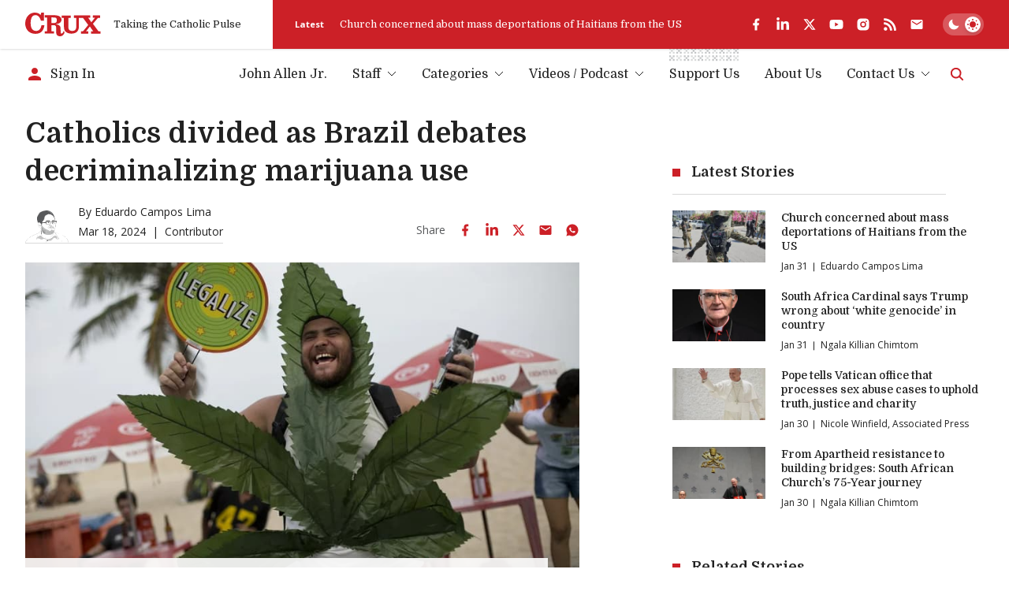

--- FILE ---
content_type: text/html; charset=utf-8
request_url: https://cruxnow.com/church-in-the-americas/2024/03/catholics-divided-as-brazil-debates-decriminalizing-marijuana-use
body_size: 37474
content:
<!DOCTYPE html><html lang="en" class="__variable_8c1962 __variable_2fad4c font-secondary"><head><meta charSet="utf-8"/><meta name="viewport" content="width=device-width, initial-scale=1"/><link rel="stylesheet" href="/_next/static/css/8ce6f49d654131c2.css" data-precedence="next"/><link rel="stylesheet" href="/_next/static/css/e82b03bc291cd5bd.css" data-precedence="next"/><link rel="preload" as="script" fetchPriority="low" href="/_next/static/chunks/webpack-c16b8ac9b0159aed.js"/><script src="/_next/static/chunks/5e5fc1a4-9fe2f3cbae98377d.js" async=""></script><script src="/_next/static/chunks/3869-edf3f9beb4f03992.js" async=""></script><script src="/_next/static/chunks/main-app-3bb8c2916f2f7eca.js" async=""></script><script src="/_next/static/chunks/2763-6c314109c24950c7.js" async=""></script><script src="/_next/static/chunks/6284-9bcf498427029727.js" async=""></script><script src="/_next/static/chunks/834-29ee8e3f0c7f4216.js" async=""></script><script src="/_next/static/chunks/4844-90d47df7e45a584f.js" async=""></script><script src="/_next/static/chunks/app/%5Bcategory%5D/%5Byear%5D/%5Bmonth%5D/%5Bslug%5D/loading-1f9c052f13749dc8.js" async=""></script><script src="/_next/static/chunks/1727-9d01a3d151446e8e.js" async=""></script><script src="/_next/static/chunks/8231-1065e1a94aca0439.js" async=""></script><script src="/_next/static/chunks/4451-557d7cb967d137ef.js" async=""></script><script src="/_next/static/chunks/4450-5cd27eb6fdc01056.js" async=""></script><script src="/_next/static/chunks/app/layout-c10c9e38c86f221f.js" async=""></script><script src="/_next/static/chunks/4672-684c3c1dfe50c1f1.js" async=""></script><script src="/_next/static/chunks/app/%5Bcategory%5D/%5Byear%5D/%5Bmonth%5D/%5Bslug%5D/page-c49e49313f00f7ae.js" async=""></script><script src="/_next/static/chunks/app/error-b8ae95fe35e43ea8.js" async=""></script><script async="" src="https://pagead2.googlesyndication.com/pagead/js/adsbygoogle.js?client=ca-pub-7053755186635992" crossorigin="anonymous"></script><script async="" src="https://securepubads.g.doubleclick.net/tag/js/gpt.js" crossorigin="anonymous"></script><meta name="next-size-adjust" content=""/><meta name="google-adsense-account" content="ca-pub-7053755186635992"/><script>
  window.googletag = window.googletag || {cmd: []};
  googletag.cmd.push(function() {
    // Homepage Banner 970x250 - defined with size mapping in HomepageBannerAd component
    // Note: Slot definition moved to HomepageBannerAd component to support responsive size mapping

    // Homepage Card 300x250
    googletag.defineSlot('/23320810519/homepage/homepage_card_300x250', [300, 250], 'div-gpt-homepage-card-300x250')
      .addService(googletag.pubads());

    // Article Sidebar 300x250
    googletag.defineSlot('/23320810519/article/article_banner_rightbar_300x250', [300, 250], 'div-gpt-article-banner-rightbar-300x250')
      .addService(googletag.pubads());

    // Article Inline/Card 300x250
    googletag.defineSlot('/23320810519/article/article_inner_card_300x250', [300, 250], 'div-gpt-article-inner-card-300x250')
      .addService(googletag.pubads());

      googletag.defineSlot('/23320810519/article/article_inner_card_300x250', [300, 250], 'div-gpt-ad-1761941651728-0')
      .addService(googletag.pubads());


    googletag.pubads().enableSingleRequest();
    googletag.pubads().collapseEmptyDivs();
    googletag.pubads().setCentering(true);
    googletag.enableServices();
  });
            </script><script src="/_next/static/chunks/polyfills-42372ed130431b0a.js" noModule=""></script></head><body class="antialiased bg-bg text-p"><script id="theme-script">(function() { function getInitialTheme() { const persistedColorPreference = window.localStorage.getItem('theme'); if (typeof persistedColorPreference === 'string') { return persistedColorPreference; } const mql = window.matchMedia('(prefers-color-scheme: dark)'); if (typeof mql.matches === 'boolean') { return mql.matches ? 'dark' : 'light'; } return 'light'; } let preferredTheme; function setTheme(newTheme) { preferredTheme = newTheme; document.documentElement.dataset.theme = newTheme; window.localStorage.setItem('theme', newTheme); } setTheme(getInitialTheme()); })();</script><noscript><img alt="" height="1" width="1" style="display:none" src="https://www.facebook.com/tr?id=694458937682807&amp;ev=PageView&amp;noscript=1"/></noscript><script id="unsupported-browser-script">(function() { var noCssVariables = window.CSS && !window.CSS.supports('color', 'var(--fake-var)'); var isIE = window.navigator.userAgent.toLowerCase().match(/(?:msie |trident.+?; rv:)(\d+)/); if (noCssVariables || isIE) { var html = '<div role="alert" style="position: fixed; z-index: 9; bottom: 1.5rem; left: 1.5rem; width: 600px; max-width: calc(100% - 3rem); background-color: rgb(255, 255, 255); box-shadow: 0 3px 6px rgba(0,0,0,0.16); padding: 2rem; border-bottom: 3px solid rgb(204, 32, 39);"><button type="button" aria-label="Close" style="position: absolute; font-size: 2rem; top: 0.5rem; right: 0.75rem; line-height: 1; color: rgb(51, 51, 51);">×</button><h3 style="color: rgb(51, 51, 51);">Your Browser is Unsupported</h3><p style="color: rgb(51, 51, 51);">It&apos;s not your fault — it&apos;s your browser&apos;s, but there are many more modern browsers you can use to browse Crux:</p><ul style="display: flex; flex-flow: wrap; justify-content: flex-end; list-style: none; padding: 0px; margin: -0.5rem -1rem;"><li><a href="https://www.google.com/chrome/" target="_blank" rel="noopener noreferrer" style="padding: 0.5rem 1rem;"><img src="https://cdnjs.cloudflare.com/ajax/libs/browser-logos/70.4.0/chrome/chrome_48x48.png" alt="Google Chrome" title="Google Chrome" width="24" height="24"></a></li><li><a href="https://www.mozilla.org/en-US/firefox/" target="_blank" rel="noopener noreferrer" style="padding: 0.5rem 1rem;"><img src="https://cdnjs.cloudflare.com/ajax/libs/browser-logos/70.4.0/firefox/firefox_48x48.png" alt="Firefox" title="Firefox" width="24" height="24"></a></li><li><a href="https://www.mozilla.org/en-US/firefox/" target="_blank" rel="noopener noreferrer" style="padding: 0.5rem 1rem;"><img src="https://cdnjs.cloudflare.com/ajax/libs/browser-logos/70.4.0/edge/edge_48x48.png" alt="Microsoft Edge" title="Microsoft Edge" width="24" height="24"></a></li><li><a href="https://support.apple.com/downloads/safari" target="_blank" rel="noopener noreferrer" style="padding: 0.5rem 1rem;"><img src="https://cdnjs.cloudflare.com/ajax/libs/browser-logos/70.4.0/safari/safari_48x48.png" alt="Safari" title="Safari" width="24" height="24"></a></li></ul></div>'; document.body.insertAdjacentHTML('beforeend', html); } })();</script><div id="__crux-app"><div class="flex flex-col min-h-screen"><header class="z-10 mb-2 md:mb-5"><div class="shadow relative z-[1] bg-card-bg"><div class="container"><div class="flex items-center"><div class="flex flex-1 max-w-full"><div class="flex items-center pr-6 xs:pr-10 pt-4 pb-4"><a class="block w-16 md:w-20 lg:w-24 3xl:w-32" aria-label="Crux" href="/"><svg width="129" height="40" viewBox="0 0 129 40" fill="currentColor" xmlns="http://www.w3.org/2000/svg" class="block w-full h-auto text-logo"><path d="M83.1577 4.82778H110.48C110.987 4.82778 110.987 4.82778 110.984 5.32878C110.984 6.31748 110.984 7.30619 110.984 8.2949C110.984 8.44577 110.984 8.59664 110.984 8.81013H107.405L112.685 16.3251L118.84 8.84429C118.555 8.82721 118.375 8.81013 118.196 8.81013C117.341 8.81013 116.469 8.81013 115.606 8.81013C115.321 8.81013 115.232 8.72473 115.235 8.44007C115.249 7.35079 115.249 6.26055 115.235 5.16937C115.235 4.88471 115.326 4.82208 115.589 4.82208C119.46 4.82208 123.33 4.82208 127.2 4.82208C127.462 4.82208 127.556 4.89895 127.553 5.16652C127.553 6.28238 127.553 7.39823 127.553 8.51409C127.553 8.81582 127.433 8.86991 127.168 8.86706C126.242 8.86706 125.316 8.86706 124.39 8.86706C124.267 8.85721 124.143 8.87806 124.03 8.92773C123.916 8.9774 123.817 9.05435 123.74 9.15171C121.081 12.2848 118.407 15.4161 115.72 18.5454C115.669 18.5852 115.627 18.6354 115.597 18.6926C115.567 18.7498 115.55 18.8127 115.547 18.8772C115.543 18.9416 115.553 19.006 115.577 19.0661C115.6 19.1263 115.636 19.1807 115.683 19.2257C117.367 21.4745 119.036 23.7375 120.709 25.9977C121.974 27.7057 123.245 29.4136 124.501 31.1215C124.581 31.2485 124.693 31.3515 124.827 31.4197C124.96 31.4879 125.11 31.5186 125.259 31.5087C126.114 31.4916 126.969 31.5087 127.824 31.5087C128.109 31.5087 128.225 31.5798 128.22 31.8958C128.203 32.9604 128.22 34.0251 128.22 35.0897C128.22 35.2263 128.2 35.3743 128.188 35.5223H112.232C112.232 35.3629 112.201 35.2149 112.201 35.0669C112.201 34.0393 112.215 33.0117 112.201 31.9869C112.201 31.6311 112.315 31.5371 112.657 31.5428C113.668 31.5628 114.683 31.5428 115.825 31.5428L110.22 23.3846L103.75 31.5258H107.377C107.377 32.1691 107.377 32.7498 107.377 33.3276C107.377 33.9055 107.377 34.5716 107.377 35.1921C107.377 35.4256 107.32 35.5366 107.058 35.5366C103.099 35.5366 99.1395 35.5366 95.1789 35.5366C95.1289 35.5309 95.0793 35.5214 95.0308 35.5081C95.0308 35.3914 95.008 35.2718 95.008 35.1494C95.008 34.0706 95.008 32.9946 95.008 31.9157C95.008 31.6083 95.0849 31.4916 95.4126 31.4973C96.3756 31.5163 97.3396 31.5163 98.3046 31.4973C98.499 31.4874 98.6824 31.4039 98.8175 31.2639C101.488 28.07 104.148 24.8686 106.796 21.6595C107.004 21.409 107.343 21.1472 107.345 20.8853C107.348 20.6234 107.029 20.3359 106.833 20.074C104.118 16.457 101.404 12.8409 98.6893 9.22573C98.6156 9.11078 98.5127 9.01749 98.391 8.95545C98.2693 8.89342 98.1332 8.86487 97.9969 8.87275C95.9415 8.88604 93.8862 8.88604 91.8309 8.87275C91.4548 8.87275 91.3352 8.96669 91.3352 9.35952C91.3352 14.4179 91.3551 19.4762 91.3352 24.5346C91.3777 26.9392 90.6289 29.2914 89.2039 31.2297C87.9313 32.9093 86.1619 34.1463 84.1463 34.7652C81.5134 35.5604 78.7354 35.7549 76.0172 35.3345C74.2465 35.1496 72.5292 34.6197 70.9626 33.7745C69.8992 33.2029 68.9606 32.425 68.2018 31.4866C67.443 30.5481 66.8791 29.4679 66.5432 28.3091C66.1694 27.0143 65.9889 25.6714 66.0076 24.3239C66.0076 19.3292 66.0076 14.3344 66.0076 9.33959C66.0076 8.95815 65.8879 8.86991 65.5318 8.87845C64.5288 8.90123 63.5373 8.87845 62.5257 8.87845C62.218 8.87845 62.1325 8.77882 62.1353 8.48563C62.1486 7.39634 62.1486 6.3061 62.1353 5.21491C62.1353 4.93025 62.2151 4.83632 62.5029 4.83632C67.4265 4.83632 72.3502 4.83632 77.2738 4.83632C77.5587 4.83632 77.6186 4.93595 77.6157 5.19498C77.6157 6.29661 77.5986 7.40108 77.6157 8.50271C77.6157 8.81868 77.4932 8.88414 77.2111 8.8813C76.0942 8.8813 74.9773 8.8813 73.8603 8.8813C73.5099 8.8813 73.413 8.99231 73.413 9.33675C73.4244 14.155 73.4244 18.9724 73.413 23.7888C73.3935 24.9475 73.5648 26.1015 73.9202 27.2047C74.1838 28.0984 74.6908 28.9015 75.3846 29.5242C76.0783 30.147 76.9317 30.565 77.8494 30.7316C79.6787 31.2162 81.6131 31.1247 83.3884 30.4697C84.2047 30.1409 84.9297 29.6206 85.502 28.9526C86.0744 28.2847 86.4772 27.4889 86.6765 26.6325C87.0064 25.3026 87.156 23.9344 87.121 22.5648C87.121 18.2285 87.121 13.8922 87.121 9.55593C87.121 9.51893 87.121 9.47907 87.121 9.44207C87.121 8.89837 87.1211 8.89838 86.5854 8.89553C85.5568 8.89553 84.5282 8.8813 83.5024 8.89553C83.1805 8.89553 83.0921 8.7959 83.0978 8.48563C83.0978 7.43239 83.0978 6.38201 83.0978 5.32878C83.1121 5.15514 83.1377 5.00712 83.1577 4.82778Z"></path><path d="M65.6202 31.0248C66.0989 31.7649 66.5406 32.448 66.9651 33.1255C67.0149 33.2399 67.021 33.3685 66.9822 33.4871C66.7277 34.642 66.2435 35.7341 65.5582 36.6984C64.873 37.6627 64.0007 38.4796 62.9932 39.1005C61.6526 39.8417 60.1117 40.1406 58.5909 39.9545C57.548 39.9077 56.5287 39.6285 55.6077 39.1375C54.9364 38.7364 54.3587 38.1968 53.913 37.5547C53.4674 36.9126 53.164 36.1828 53.0234 35.4142C52.7529 33.9676 52.6477 32.495 52.7099 31.0248C52.6928 29.1603 52.6758 27.2986 52.6445 25.4341C52.6336 25.0287 52.5955 24.6246 52.5305 24.2243C52.5143 23.8368 52.422 23.4563 52.2586 23.1044C52.0952 22.7526 51.8639 22.4364 51.5781 22.1739C51.2924 21.9114 50.9576 21.7077 50.5929 21.5745C50.2283 21.4413 49.841 21.3812 49.4531 21.3977C47.963 21.2923 46.4614 21.3521 44.9627 21.3293C44.6777 21.3293 44.7005 21.4888 44.7005 21.6766C44.7005 22.931 44.7005 24.1864 44.7005 25.4426C44.7005 27.3328 44.7005 29.22 44.7005 31.1102C44.7005 31.4517 44.8088 31.5371 45.1365 31.5315C46.2762 31.5115 47.396 31.5315 48.5243 31.5144C48.889 31.5144 48.9688 31.6339 48.9631 31.9755C48.9403 33.0031 48.946 34.0307 48.9631 35.0555C48.9631 35.3572 48.8948 35.4796 48.5671 35.4768C43.5675 35.4654 38.5678 35.4654 33.5682 35.4768C33.2833 35.4768 33.1579 35.4227 33.1636 35.101C33.1836 34.0364 33.1807 32.9718 33.1636 31.9072C33.1636 31.6055 33.2634 31.5172 33.5597 31.5229C34.6766 31.5229 35.7936 31.5229 36.9105 31.5229C37.1954 31.5229 37.3037 31.4603 37.3037 31.1443C37.3037 23.7148 37.3037 16.2852 37.3037 8.85568C37.3037 8.35753 37.3037 8.35467 36.8108 8.35467H33.6138C33.4884 8.35467 33.3631 8.35467 33.2092 8.33759V4.43211H33.6081C39.2042 4.43211 44.8003 4.43211 50.3963 4.43211C52.4951 4.40822 54.5818 4.75117 56.5623 5.44548C58.3027 5.99962 59.8074 7.12 60.8363 8.62795C61.7219 10.0451 62.0237 11.7498 61.6784 13.3845C61.3331 15.0191 60.3675 16.4567 58.9841 17.3954C57.5853 18.2457 56.0388 18.8251 54.4253 19.1033C53.8782 19.2115 53.3254 19.2827 52.7755 19.388C52.6729 19.4079 52.5846 19.5047 52.4906 19.5673C52.5874 19.6413 52.6758 19.758 52.7755 19.7808C53.6816 19.9658 54.6047 20.0655 55.4966 20.316C56.9308 20.6518 58.2032 21.4761 59.0953 22.6473C59.705 23.4661 60.0678 24.4418 60.141 25.4597C60.2407 26.883 60.2521 28.3063 60.3034 29.7523C60.3547 31.1984 60.3661 32.5648 60.4715 33.9653C60.5826 35.4455 61.7252 35.9579 62.9874 35.1324C63.6189 34.7032 64.1338 34.1241 64.4862 33.4472C64.848 32.7982 65.1244 32.0979 65.435 31.4204C65.5005 31.3293 65.5433 31.2126 65.6202 31.0248ZM44.7746 8.11556C44.7542 8.20092 44.739 8.28742 44.729 8.3746C44.729 11.3635 44.729 14.3524 44.729 17.3441C44.729 17.6288 44.8658 17.6743 45.1023 17.6715C46.3702 17.6715 47.6382 17.6943 48.9061 17.6544C49.5769 17.636 50.2446 17.556 50.9007 17.4153C51.5605 17.2956 52.1701 16.9832 52.6524 16.5176C53.1346 16.052 53.468 15.4541 53.6103 14.7993C53.8767 13.7385 53.929 12.6354 53.7642 11.5542C53.768 10.7113 53.4384 9.90096 52.8472 9.29961C52.2559 8.69825 51.4508 8.35455 50.6071 8.34329C48.6753 8.13265 46.7264 8.18388 44.7746 8.11556Z"></path><path d="M26.2335 3.97136L26.9516 1.40945C27.0384 1.14433 27.1097 0.874402 27.1653 0.601025C27.2251 0.216738 27.416 0.0914889 27.8064 0.0971821C29.0487 0.119955 30.2938 0.114261 31.5361 0.0971821C31.8467 0.0971821 31.9493 0.185427 31.9493 0.504243C31.9493 4.76461 31.9493 9.02497 31.9493 13.2853C31.9493 13.6155 31.8581 13.7237 31.5219 13.7209C30.063 13.7038 28.6032 13.7038 27.1425 13.7209C26.8575 13.7209 26.7806 13.5871 26.7037 13.3622C26.1539 11.6225 25.3881 9.95857 24.4242 8.40917C23.523 6.81721 22.1278 5.56132 20.4494 4.83103C19.1942 4.27327 17.8074 4.07921 16.4471 4.27097C15.0869 4.46274 13.8079 5.03261 12.7562 5.91557C11.748 6.79543 10.9819 7.91846 10.5309 9.17774C9.54067 11.955 9.09753 14.8973 9.22594 17.8427C9.17087 20.2163 9.50584 22.5828 10.2175 24.8481C10.7478 26.6488 11.8251 28.2404 13.3005 29.4026C14.6247 30.3605 16.2005 30.9107 17.8337 30.9853C19.6544 31.1796 21.4886 30.7705 23.0537 29.8211C24.5042 28.8691 25.6473 27.5175 26.3447 25.9298C26.9686 24.5959 27.392 23.1772 27.6012 21.7197C27.6297 21.5233 27.6724 21.3924 27.9175 21.3924C29.4162 21.3924 30.9121 21.3924 32.4109 21.3924C32.4776 21.4018 32.5434 21.417 32.6075 21.4379C32.5619 21.8564 32.5334 22.2691 32.4678 22.6762C32.1547 24.9667 31.4134 27.178 30.2824 29.1948C29.4559 30.6626 28.3436 31.9503 27.0111 32.9818C25.6785 34.0134 24.1528 34.768 22.5237 35.2011C19.1012 36.1415 15.4869 36.1316 12.0696 35.1726C9.96969 34.6544 8.00336 33.6982 6.29979 32.3667C4.59623 31.0351 3.194 29.3585 2.18527 27.447C0.806041 24.8208 0.065173 21.907 0.0226391 18.9415C-0.092585 16.2368 0.331639 13.5361 1.27064 10.9967C2.17944 8.51854 3.64103 6.2796 5.54462 4.44959C7.38299 2.64897 9.64707 1.34177 12.1265 0.649417C15.7939 -0.490533 19.7618 -0.154487 23.1848 1.58594C24.1931 2.12235 25.0958 2.83702 25.8489 3.69525C25.9358 3.80263 26.0166 3.91477 26.0911 4.03114L26.2335 3.97136Z"></path></svg></a><span class="h6 hidden sm:block ml-4 font-normal whitespace-nowrap text-header-sm" role="presentation" aria-hidden="true">Taking the Catholic Pulse</span></div><div class="flex items-center grow shrink basis-full bg-accent text-bg pr-container -mr-container pl-6 pt-4 pb-4 md:overflow-hidden md:pl-7"><div class="flex items-center justify-between overflow-hidden grow shrink basis-full"><div class="hidden lg:flex items-center pr-6 flex-auto overflow-hidden"><!--$?--><template id="B:0"></template><!--/$--></div><div data-analyticsid="header-social" class="flex flex-1 justify-end" style="--color-logo:var(--white);--color-accent-light:var(--white)"><div class="flex items-center" data-class="social-share"><ul class="flex items-center -m-2 overflow-visible"><li><a href="https://www.facebook.com/crux" target="_blank" rel="noopener noreferrer" aria-label="facebook" class="text-logo flex p-2 transition-all hover:drop-shadow-md"><svg stroke="currentColor" fill="currentColor" stroke-width="0" viewBox="0 0 24 24" class="h-4 w-auto md:h-[1.125rem]" height="1em" width="1em" xmlns="http://www.w3.org/2000/svg"><g><path fill="none" d="M0 0h24v24H0z"></path><path d="M14 13.5h2.5l1-4H14v-2c0-1.03 0-2 2-2h1.5V2.14c-.326-.043-1.557-.14-2.857-.14C11.928 2 10 3.657 10 6.7v2.8H7v4h3V22h4v-8.5z"></path></g></svg></a></li><li><a href="https://www.linkedin.com/company/crux-now/" target="_blank" rel="noopener noreferrer" aria-label="linkedin" class="text-logo flex p-2 transition-all hover:drop-shadow-md"><svg stroke="currentColor" fill="currentColor" stroke-width="0" viewBox="0 0 448 512" class="h-4 w-auto md:h-[1.125rem]" height="1em" width="1em" xmlns="http://www.w3.org/2000/svg"><path d="M100.28 448H7.4V148.9h92.88zM53.79 108.1C24.09 108.1 0 83.5 0 53.8a53.79 53.79 0 0 1 107.58 0c0 29.7-24.1 54.3-53.79 54.3zM447.9 448h-92.68V302.4c0-34.7-.7-79.2-48.29-79.2-48.29 0-55.69 37.7-55.69 76.7V448h-92.78V148.9h89.08v40.8h1.3c12.4-23.5 42.69-48.3 87.88-48.3 94 0 111.28 61.9 111.28 142.3V448z"></path></svg></a></li><li><a href="https://twitter.com/Crux" target="_blank" rel="noopener noreferrer" aria-label="twitter" class="text-logo flex p-2 transition-all hover:drop-shadow-md"><svg xmlns="http://www.w3.org/2000/svg" width="24" height="24" viewBox="0 0 24 24" fill="none" aria-label="X formerly known as Twitter" class="h-4 w-auto md:h-[1.125rem]"><path fill="currentColor" d="M17.751 3h3.067l-6.7 7.625L22 21h-6.172l-4.833-6.293L5.464 21h-3.07l7.167-8.155L2 3h6.328l4.37 5.752L17.75 3Zm-1.076 16.172h1.7L7.404 4.732H5.58l11.094 14.44Z"></path></svg></a></li><li><a href="https://www.youtube.com/c/CruxMedia" target="_blank" rel="noopener noreferrer" aria-label="youtube" class="text-logo flex p-2 transition-all hover:drop-shadow-md"><svg stroke="currentColor" fill="currentColor" stroke-width="0" viewBox="0 0 576 512" class="h-4 w-auto md:h-[1.125rem]" height="1em" width="1em" xmlns="http://www.w3.org/2000/svg"><path d="M549.655 124.083c-6.281-23.65-24.787-42.276-48.284-48.597C458.781 64 288 64 288 64S117.22 64 74.629 75.486c-23.497 6.322-42.003 24.947-48.284 48.597-11.412 42.867-11.412 132.305-11.412 132.305s0 89.438 11.412 132.305c6.281 23.65 24.787 41.5 48.284 47.821C117.22 448 288 448 288 448s170.78 0 213.371-11.486c23.497-6.321 42.003-24.171 48.284-47.821 11.412-42.867 11.412-132.305 11.412-132.305s0-89.438-11.412-132.305zm-317.51 213.508V175.185l142.739 81.205-142.739 81.201z"></path></svg></a></li><li><a href="https://www.instagram.com/cruxnowmedia/" target="_blank" rel="noopener noreferrer" aria-label="instagram" class="text-logo flex p-2 transition-all hover:drop-shadow-md"><svg stroke="currentColor" fill="currentColor" stroke-width="0" viewBox="0 0 24 24" class="h-4 w-auto md:h-[1.125rem]" height="1em" width="1em" xmlns="http://www.w3.org/2000/svg"><g><path fill="none" d="M0 0h24v24H0z"></path><path fill-rule="nonzero" d="M12 2c2.717 0 3.056.01 4.122.06 1.065.05 1.79.217 2.428.465.66.254 1.216.598 1.772 1.153a4.908 4.908 0 0 1 1.153 1.772c.247.637.415 1.363.465 2.428.047 1.066.06 1.405.06 4.122 0 2.717-.01 3.056-.06 4.122-.05 1.065-.218 1.79-.465 2.428a4.883 4.883 0 0 1-1.153 1.772 4.915 4.915 0 0 1-1.772 1.153c-.637.247-1.363.415-2.428.465-1.066.047-1.405.06-4.122.06-2.717 0-3.056-.01-4.122-.06-1.065-.05-1.79-.218-2.428-.465a4.89 4.89 0 0 1-1.772-1.153 4.904 4.904 0 0 1-1.153-1.772c-.248-.637-.415-1.363-.465-2.428C2.013 15.056 2 14.717 2 12c0-2.717.01-3.056.06-4.122.05-1.066.217-1.79.465-2.428a4.88 4.88 0 0 1 1.153-1.772A4.897 4.897 0 0 1 5.45 2.525c.638-.248 1.362-.415 2.428-.465C8.944 2.013 9.283 2 12 2zm0 5a5 5 0 1 0 0 10 5 5 0 0 0 0-10zm6.5-.25a1.25 1.25 0 0 0-2.5 0 1.25 1.25 0 0 0 2.5 0zM12 9a3 3 0 1 1 0 6 3 3 0 0 1 0-6z"></path></g></svg></a></li><li><a href="https://cruxnow.com/feed/" target="_blank" rel="noopener noreferrer" aria-label="rss" class="text-logo flex p-2 transition-all hover:drop-shadow-md"><svg stroke="currentColor" fill="currentColor" stroke-width="0" viewBox="0 0 448 512" class="h-4 w-auto md:h-[1.125rem]" height="1em" width="1em" xmlns="http://www.w3.org/2000/svg"><path d="M128.081 415.959c0 35.369-28.672 64.041-64.041 64.041S0 451.328 0 415.959s28.672-64.041 64.041-64.041 64.04 28.673 64.04 64.041zm175.66 47.25c-8.354-154.6-132.185-278.587-286.95-286.95C7.656 175.765 0 183.105 0 192.253v48.069c0 8.415 6.49 15.472 14.887 16.018 111.832 7.284 201.473 96.702 208.772 208.772.547 8.397 7.604 14.887 16.018 14.887h48.069c9.149.001 16.489-7.655 15.995-16.79zm144.249.288C439.596 229.677 251.465 40.445 16.503 32.01 7.473 31.686 0 38.981 0 48.016v48.068c0 8.625 6.835 15.645 15.453 15.999 191.179 7.839 344.627 161.316 352.465 352.465.353 8.618 7.373 15.453 15.999 15.453h48.068c9.034-.001 16.329-7.474 16.005-16.504z"></path></svg></a></li><li><a aria-label="Subscribe" class="text-logo flex p-2 transition-all hover:drop-shadow-md" href="/subscribe"><svg stroke="currentColor" fill="currentColor" stroke-width="0" viewBox="0 0 24 24" class="h-4 w-auto md:h-[1.125rem]" height="1em" width="1em" xmlns="http://www.w3.org/2000/svg"><path d="M20 4H4c-1.1 0-1.99.9-1.99 2L2 18c0 1.1.9 2 2 2h16c1.1 0 2-.9 2-2V6c0-1.1-.9-2-2-2zm0 4l-8 5-8-5V6l8 5 8-5v2z"></path></svg></a></li></ul></div></div><div class="hidden md:flex overflow-hidden shrink-0 mt-6 justify-end md:mt-0 md:ml-6"><label for="theme-toggle-" class="relative bg-[hsla(var(--color-p-hsl),0.25)] p-[var(--theme-toggle-container-padding)] rounded-2xl w-[var(--theme-toggle-container-width)] min-w-[var(--theme-toggle-container-width)] cursor-pointer z-0 transition-shadow md:bg-[hsla(var(--white-hsl),0.25)] [@media(hover:hover)]:hover:shadow-lg group" aria-labelledby="theme-toggle-tooltip"><input id="theme-toggle-" type="checkbox" class="!sr-only peer" disabled=""/> <div class="relative peer-focus-visible:outline peer-focus-visible:outline-accent-light"><div class="h-[var(--theme-toggle-circle-width)] w-[var(--theme-toggle-circle-width)] rounded-full bg-white absolute -z-10 left-0 bottom-0 translate-x-[calc(var(--theme-toggle-container-width)-var(--theme-toggle-container-padding)*2-var(--theme-toggle-circle-width))] transition-all shadow-md dark:translate-x-0"></div><div class="flex justify-between items-center h-[var(--theme-toggle-circle-width)] py-[calc(var(--theme-toggle-container-padding)*0.5)] w-full relative z-0"><svg stroke="currentColor" fill="currentColor" stroke-width="0" viewBox="0 0 512 512" class="h-full w-auto mx-[calc(var(--theme-toggle-container-padding)*0.5)] p-0 transition-colors text-white dark:text-accent" height="1em" width="1em" xmlns="http://www.w3.org/2000/svg"><path d="M195 125c0-26.3 5.3-51.3 14.9-74.1C118.7 73 51 155.1 51 253c0 114.8 93.2 208 208 208 97.9 0 180-67.7 202.1-158.9-22.8 9.6-47.9 14.9-74.1 14.9-106 0-192-86-192-192z"></path></svg><svg stroke="currentColor" fill="currentColor" stroke-width="0" viewBox="0 0 512 512" class="h-full w-auto mx-[calc(var(--theme-toggle-container-padding)*0.5)] p-0 transition-colors text-accent dark:text-white" height="1em" width="1em" xmlns="http://www.w3.org/2000/svg"><path d="M277.3 32h-42.7v64h42.7V32zm129.1 43.7L368 114.1l29.9 29.9 38.4-38.4-29.9-29.9zm-300.8 0l-29.9 29.9 38.4 38.4 29.9-29.9-38.4-38.4zM256 128c-70.4 0-128 57.6-128 128s57.6 128 128 128 128-57.6 128-128-57.6-128-128-128zm224 106.7h-64v42.7h64v-42.7zm-384 0H32v42.7h64v-42.7zM397.9 368L368 397.9l38.4 38.4 29.9-29.9-38.4-38.4zm-283.8 0l-38.4 38.4 29.9 29.9 38.4-38.4-29.9-29.9zm163.2 48h-42.7v64h42.7v-64z"></path></svg></div></div></label></div></div></div></div></div></div></div><div class="container bottom"><div class="flex justify-end items-center w-full py-[var(--menu-wrapper-spacing)]"><div class="mr-auto pr-4 inline-flex items-center overflow-hidden"><!--$--><a class="inline-flex items-center max-w-full" href="/account/sign-in"><svg stroke="currentColor" fill="currentColor" stroke-width="0" viewBox="0 0 24 24" class="w-6 h-6 mr-2 shrink-0 text-accent-light" height="1em" width="1em" xmlns="http://www.w3.org/2000/svg"><path d="M12 12c2.21 0 4-1.79 4-4s-1.79-4-4-4-4 1.79-4 4 1.79 4 4 4zm0 2c-2.67 0-8 1.34-8 4v2h16v-2c0-2.66-5.33-4-8-4z"></path></svg><span class="font-primary text-menu-item whitespace-nowrap truncate">Sign In</span></a><!--/$--></div><nav class="max-lg:absolute max-lg:z-0 max-lg:bg-bg/90 max-lg:backdrop-blur-md max-lg:w-full max-lg:top-0 max-lg:left-0 max-lg:px-4 max-lg:pt-24 max-lg:pb-6 max-lg:origin-[50%_-50px] max-lg:transition-all max-lg:opacity-0 max-lg:pointer-events-none max-lg:invisible max-lg:border-b-4 max-lg:border-b-bg-shade-2 max-lg:data-[state=active]:visible max-lg:data-[state=active]:opacity-100 max-lg:data-[state=active]:pointer-events-auto max-lg:dark:border-b-black md:max-lg:px-10" data-cy="header-nav" data-testid="header-nav" data-state=""><ul class="flex flex-col -mx-2.5 !mb-0 md:max-lg:max-w-sm lg:flex-row lg:-mx-4 2xl:-mx-6"><li data-depth="0" class="group flex mx-2.5 relative lg:mx-4 2xl:mx-5 max-lg:border-b max-lg:border-b-bg-shade-2 last:max-lg:border-b-0 "><a class="flex items-center justify-between w-full no-underline font-primary text-menu-item whitespace-nowrap leading-normal transition-colors lg:inline-flex lg:justify-start hover:text-accent-light aria-[current=page]:font-bold data-[state=active]:font-bold py-[0.625rem] lg:p-0" data-menu-item="true" aria-current="false" role="link" tabindex="0" href="/author/john-allen">John Allen Jr.</a></li><li data-has-children="true" data-dropdown-open="false" data-depth="0" class="group flex mx-2.5 relative lg:mx-4 2xl:mx-5 max-lg:border-b max-lg:border-b-bg-shade-2 last:max-lg:border-b-0 "><button type="button" class="flex items-center justify-between w-full no-underline font-primary text-menu-item whitespace-nowrap leading-normal transition-colors lg:inline-flex lg:justify-start hover:text-accent-light aria-[current=page]:font-bold data-[state=active]:font-bold py-[0.625rem] lg:p-0 text-p hover:text-accent-light cursor-auto" data-menu-item="true" data-state="">Staff<svg width="12" height="7" viewBox="0 0 12 7" fill="none" xmlns="http://www.w3.org/2000/svg" class="text-p w-3 h-auto ml-2 transition-transform "><path d="M1 1L6 6L11 1" stroke="currentColor"></path></svg></button><div class="w-full md:w-auto absolute top-full right-0 z-10 transition-opacity lg:right-1/2 lg:translate-x-1/2 lg:pt-3 invisible opacity-0 group-focus-within:visible group-focus-within:opacity-100"><ul class="flex flex-col w-auto min-w-[13rem] bg-card-bg py-2 px-4 shadow-lg"><li data-depth="1" class="group relative m-0 before:w-1/2 before:absolute before:bottom-0 before:left-0 before:border-b before:border-bg-shade-2 last-of-type:before:hidden "><a class="flex items-center justify-between w-full no-underline font-primary text-menu-item whitespace-nowrap leading-normal transition-colors lg:inline-flex lg:justify-start hover:text-accent-light aria-[current=page]:font-bold data-[state=active]:font-bold py-2" data-menu-item="true" aria-current="false" role="link" tabindex="0" href="/author/john-allen">John Allen Jr.</a></li><li data-depth="1" class="group relative m-0 before:w-1/2 before:absolute before:bottom-0 before:left-0 before:border-b before:border-bg-shade-2 last-of-type:before:hidden "><a class="flex items-center justify-between w-full no-underline font-primary text-menu-item whitespace-nowrap leading-normal transition-colors lg:inline-flex lg:justify-start hover:text-accent-light aria-[current=page]:font-bold data-[state=active]:font-bold py-2" data-menu-item="true" aria-current="false" role="link" tabindex="0" href="/author/charles-collins">Charles Collins</a></li><li data-depth="1" class="group relative m-0 before:w-1/2 before:absolute before:bottom-0 before:left-0 before:border-b before:border-bg-shade-2 last-of-type:before:hidden "><a class="flex items-center justify-between w-full no-underline font-primary text-menu-item whitespace-nowrap leading-normal transition-colors lg:inline-flex lg:justify-start hover:text-accent-light aria-[current=page]:font-bold data-[state=active]:font-bold py-2" data-menu-item="true" aria-current="false" role="link" tabindex="0" href="/author/elise-ann-allen">Elise Ann Allen</a></li><li data-depth="1" class="group relative m-0 before:w-1/2 before:absolute before:bottom-0 before:left-0 before:border-b before:border-bg-shade-2 last-of-type:before:hidden "><a class="flex items-center justify-between w-full no-underline font-primary text-menu-item whitespace-nowrap leading-normal transition-colors lg:inline-flex lg:justify-start hover:text-accent-light aria-[current=page]:font-bold data-[state=active]:font-bold py-2" data-menu-item="true" aria-current="false" role="link" tabindex="0" href="/author/ncarvalho">Nirmala Carvalho</a></li><li data-depth="1" class="group relative m-0 before:w-1/2 before:absolute before:bottom-0 before:left-0 before:border-b before:border-bg-shade-2 last-of-type:before:hidden "><a class="flex items-center justify-between w-full no-underline font-primary text-menu-item whitespace-nowrap leading-normal transition-colors lg:inline-flex lg:justify-start hover:text-accent-light aria-[current=page]:font-bold data-[state=active]:font-bold py-2" data-menu-item="true" aria-current="false" role="link" tabindex="0" href="/author/eduardo-campos-lima">Eduardo Campos Lima</a></li><li data-depth="1" class="group relative m-0 before:w-1/2 before:absolute before:bottom-0 before:left-0 before:border-b before:border-bg-shade-2 last-of-type:before:hidden "><a class="flex items-center justify-between w-full no-underline font-primary text-menu-item whitespace-nowrap leading-normal transition-colors lg:inline-flex lg:justify-start hover:text-accent-light aria-[current=page]:font-bold data-[state=active]:font-bold py-2" data-menu-item="true" aria-current="false" role="link" tabindex="0" href="/author/chris-altieri">Christopher R. Altieri</a></li><li data-depth="1" class="group relative m-0 before:w-1/2 before:absolute before:bottom-0 before:left-0 before:border-b before:border-bg-shade-2 last-of-type:before:hidden "><a class="flex items-center justify-between w-full no-underline font-primary text-menu-item whitespace-nowrap leading-normal transition-colors lg:inline-flex lg:justify-start hover:text-accent-light aria-[current=page]:font-bold data-[state=active]:font-bold py-2" data-menu-item="true" aria-current="false" role="link" tabindex="0" href="/author/ngala-chimtom">Ngala Killian Chimtom</a></li><li data-depth="1" class="group relative m-0 before:w-1/2 before:absolute before:bottom-0 before:left-0 before:border-b before:border-bg-shade-2 last-of-type:before:hidden "><a class="flex items-center justify-between w-full no-underline font-primary text-menu-item whitespace-nowrap leading-normal transition-colors lg:inline-flex lg:justify-start hover:text-accent-light aria-[current=page]:font-bold data-[state=active]:font-bold py-2" data-menu-item="true" aria-current="false" role="link" tabindex="0" href="/author/stephan-uttom-rozario">Stephan Uttom Rozario</a></li></ul></div></li><li data-has-children="true" data-dropdown-open="false" data-depth="0" class="group flex mx-2.5 relative lg:mx-4 2xl:mx-5 max-lg:border-b max-lg:border-b-bg-shade-2 last:max-lg:border-b-0 "><button type="button" class="flex items-center justify-between w-full no-underline font-primary text-menu-item whitespace-nowrap leading-normal transition-colors lg:inline-flex lg:justify-start hover:text-accent-light aria-[current=page]:font-bold data-[state=active]:font-bold py-[0.625rem] lg:p-0 text-p hover:text-accent-light cursor-auto" data-menu-item="true" data-state="">Categories<svg width="12" height="7" viewBox="0 0 12 7" fill="none" xmlns="http://www.w3.org/2000/svg" class="text-p w-3 h-auto ml-2 transition-transform "><path d="M1 1L6 6L11 1" stroke="currentColor"></path></svg></button><div class="w-full md:w-auto absolute top-full right-0 z-10 transition-opacity lg:right-1/2 lg:translate-x-1/2 lg:pt-3 invisible opacity-0 group-focus-within:visible group-focus-within:opacity-100"><ul class="flex flex-col w-auto min-w-[13rem] bg-card-bg py-2 px-4 shadow-lg"><li data-depth="1" class="group relative m-0 before:w-1/2 before:absolute before:bottom-0 before:left-0 before:border-b before:border-bg-shade-2 last-of-type:before:hidden "><a class="flex items-center justify-between w-full no-underline font-primary text-menu-item whitespace-nowrap leading-normal transition-colors lg:inline-flex lg:justify-start hover:text-accent-light aria-[current=page]:font-bold data-[state=active]:font-bold py-2" data-menu-item="true" aria-current="false" role="link" tabindex="0" href="/category/vatican">Vatican</a></li><li data-depth="1" class="group relative m-0 before:w-1/2 before:absolute before:bottom-0 before:left-0 before:border-b before:border-bg-shade-2 last-of-type:before:hidden "><a class="flex items-center justify-between w-full no-underline font-primary text-menu-item whitespace-nowrap leading-normal transition-colors lg:inline-flex lg:justify-start hover:text-accent-light aria-[current=page]:font-bold data-[state=active]:font-bold py-2" data-menu-item="true" aria-current="false" role="link" tabindex="0" href="/category/church-in-the-usa">U.S.</a></li><li data-depth="1" class="group relative m-0 before:w-1/2 before:absolute before:bottom-0 before:left-0 before:border-b before:border-bg-shade-2 last-of-type:before:hidden "><a class="flex items-center justify-between w-full no-underline font-primary text-menu-item whitespace-nowrap leading-normal transition-colors lg:inline-flex lg:justify-start hover:text-accent-light aria-[current=page]:font-bold data-[state=active]:font-bold py-2" data-menu-item="true" aria-current="false" role="link" tabindex="0" href="/category/church-in-uk-and-ireland">UK and Ireland</a></li><li data-depth="1" class="group relative m-0 before:w-1/2 before:absolute before:bottom-0 before:left-0 before:border-b before:border-bg-shade-2 last-of-type:before:hidden "><a class="flex items-center justify-between w-full no-underline font-primary text-menu-item whitespace-nowrap leading-normal transition-colors lg:inline-flex lg:justify-start hover:text-accent-light aria-[current=page]:font-bold data-[state=active]:font-bold py-2" data-menu-item="true" aria-current="false" role="link" tabindex="0" href="/category/church-in-the-middle-east">Middle East</a></li><li data-depth="1" class="group relative m-0 before:w-1/2 before:absolute before:bottom-0 before:left-0 before:border-b before:border-bg-shade-2 last-of-type:before:hidden "><a class="flex items-center justify-between w-full no-underline font-primary text-menu-item whitespace-nowrap leading-normal transition-colors lg:inline-flex lg:justify-start hover:text-accent-light aria-[current=page]:font-bold data-[state=active]:font-bold py-2" data-menu-item="true" aria-current="false" role="link" tabindex="0" href="/category/church-in-the-americas">Americas</a></li><li data-depth="1" class="group relative m-0 before:w-1/2 before:absolute before:bottom-0 before:left-0 before:border-b before:border-bg-shade-2 last-of-type:before:hidden "><a class="flex items-center justify-between w-full no-underline font-primary text-menu-item whitespace-nowrap leading-normal transition-colors lg:inline-flex lg:justify-start hover:text-accent-light aria-[current=page]:font-bold data-[state=active]:font-bold py-2" data-menu-item="true" aria-current="false" role="link" tabindex="0" href="/category/church-in-africa">Africa</a></li><li data-depth="1" class="group relative m-0 before:w-1/2 before:absolute before:bottom-0 before:left-0 before:border-b before:border-bg-shade-2 last-of-type:before:hidden "><a class="flex items-center justify-between w-full no-underline font-primary text-menu-item whitespace-nowrap leading-normal transition-colors lg:inline-flex lg:justify-start hover:text-accent-light aria-[current=page]:font-bold data-[state=active]:font-bold py-2" data-menu-item="true" aria-current="false" role="link" tabindex="0" href="/category/church-in-asia">Asia</a></li><li data-depth="1" class="group relative m-0 before:w-1/2 before:absolute before:bottom-0 before:left-0 before:border-b before:border-bg-shade-2 last-of-type:before:hidden "><a class="flex items-center justify-between w-full no-underline font-primary text-menu-item whitespace-nowrap leading-normal transition-colors lg:inline-flex lg:justify-start hover:text-accent-light aria-[current=page]:font-bold data-[state=active]:font-bold py-2" data-menu-item="true" aria-current="false" role="link" tabindex="0" href="/category/church-in-europe">Europe</a></li><li data-depth="1" class="group relative m-0 before:w-1/2 before:absolute before:bottom-0 before:left-0 before:border-b before:border-bg-shade-2 last-of-type:before:hidden "><a class="flex items-center justify-between w-full no-underline font-primary text-menu-item whitespace-nowrap leading-normal transition-colors lg:inline-flex lg:justify-start hover:text-accent-light aria-[current=page]:font-bold data-[state=active]:font-bold py-2" data-menu-item="true" aria-current="false" role="link" tabindex="0" href="/category/church-in-oceania">Oceania</a></li><li data-depth="1" class="group relative m-0 before:w-1/2 before:absolute before:bottom-0 before:left-0 before:border-b before:border-bg-shade-2 last-of-type:before:hidden "><a class="flex items-center justify-between w-full no-underline font-primary text-menu-item whitespace-nowrap leading-normal transition-colors lg:inline-flex lg:justify-start hover:text-accent-light aria-[current=page]:font-bold data-[state=active]:font-bold py-2" data-menu-item="true" aria-current="false" role="link" tabindex="0" href="/category/interviews">Interviews</a></li></ul></div></li><li data-has-children="true" data-dropdown-open="false" data-depth="0" class="group flex mx-2.5 relative lg:mx-4 2xl:mx-5 max-lg:border-b max-lg:border-b-bg-shade-2 last:max-lg:border-b-0 "><button type="button" class="flex items-center justify-between w-full no-underline font-primary text-menu-item whitespace-nowrap leading-normal transition-colors lg:inline-flex lg:justify-start hover:text-accent-light aria-[current=page]:font-bold data-[state=active]:font-bold py-[0.625rem] lg:p-0 text-p hover:text-accent-light cursor-auto" data-menu-item="true" data-state="">Videos / Podcast<svg width="12" height="7" viewBox="0 0 12 7" fill="none" xmlns="http://www.w3.org/2000/svg" class="text-p w-3 h-auto ml-2 transition-transform "><path d="M1 1L6 6L11 1" stroke="currentColor"></path></svg></button><div class="w-full md:w-auto absolute top-full right-0 z-10 transition-opacity lg:right-1/2 lg:translate-x-1/2 lg:pt-3 invisible opacity-0 group-focus-within:visible group-focus-within:opacity-100"><ul class="flex flex-col w-auto min-w-[13rem] bg-card-bg py-2 px-4 shadow-lg"><li data-depth="1" class="group relative m-0 before:w-1/2 before:absolute before:bottom-0 before:left-0 before:border-b before:border-bg-shade-2 last-of-type:before:hidden "><a class="flex items-center justify-between w-full no-underline font-primary text-menu-item whitespace-nowrap leading-normal transition-colors lg:inline-flex lg:justify-start hover:text-accent-light aria-[current=page]:font-bold data-[state=active]:font-bold py-2" data-menu-item="true" aria-current="false" role="link" tabindex="0" href="/videos">Videos</a></li><li data-depth="1" class="group relative m-0 before:w-1/2 before:absolute before:bottom-0 before:left-0 before:border-b before:border-bg-shade-2 last-of-type:before:hidden "><a class="flex items-center justify-between w-full no-underline font-primary text-menu-item whitespace-nowrap leading-normal transition-colors lg:inline-flex lg:justify-start hover:text-accent-light aria-[current=page]:font-bold data-[state=active]:font-bold py-2" data-menu-item="true" aria-current="false" role="link" tabindex="0" href="/podcast">Podcast</a></li><li data-depth="1" class="group relative m-0 before:w-1/2 before:absolute before:bottom-0 before:left-0 before:border-b before:border-bg-shade-2 last-of-type:before:hidden "><a class="flex items-center justify-between w-full no-underline font-primary text-menu-item whitespace-nowrap leading-normal transition-colors lg:inline-flex lg:justify-start hover:text-accent-light aria-[current=page]:font-bold data-[state=active]:font-bold py-2" data-menu-item="true" aria-current="false" role="link" tabindex="0" href="/last-week-in-the-church">Last Week in the Church</a></li></ul></div></li><li data-depth="0" class="group flex mx-2.5 relative lg:mx-4 2xl:mx-5 max-lg:border-b max-lg:border-b-bg-shade-2 last:max-lg:border-b-0 relative "><div class="h-[calc(100%-1rem)] w-2 absolute top-2 -left-4 lg:left-0 lg:w-full lg:h-4 lg:top-[calc(var(--menu-wrapper-spacing)*-1)] dark:invert"><img src="data:image/svg+xml,%3Csvg xmlns=&#x27;http://www.w3.org/2000/svg&#x27; fill=&#x27;none&#x27; viewBox=&#x27;0 0 78 15&#x27;%3E%3Cpath fill=&#x27;%233B4044&#x27; d=&#x27;M7.93 4.13V6.2h1.96V4.13h1.97V6.2h1.96V4.13h-1.96V2.07h1.96V0h-1.96v2.06H9.89V0H7.93v2.07h1.96v2.06H7.93z&#x27; opacity=&#x27;.3&#x27;/%3E%3Cpath fill=&#x27;%233B4044&#x27; d=&#x27;M0 4.13V6.2h1.96V4.13h1.97V6.2H5.9V4.13H3.93V2.07H5.9V0H3.93v2.06H1.96V0H0v2.07h1.96v2.06H0zm7.9 8.27v2.07h1.97V12.4h1.96v2.07h1.97V12.4h-1.97v-2.06h1.97V8.27h-1.97v2.07H9.87V8.27H7.9v2.07h1.97v2.06H7.9z&#x27; opacity=&#x27;.2&#x27;/%3E%3Cpath fill=&#x27;%233B4044&#x27; d=&#x27;M0 12.4v2.07h1.96V12.4h1.97v2.07H5.9V12.4H3.93v-2.06H5.9V8.27H3.93v2.07H1.96V8.27H0v2.07h1.96v2.06H0zm39.65-8.27V6.2h1.97V4.13h1.96V6.2h1.97V4.13h-1.97V2.07h1.97V0h-1.97v2.06h-1.96V0h-1.97v2.07h1.97v2.06h-1.97z&#x27; opacity=&#x27;.3&#x27;/%3E%3Cpath fill=&#x27;%233B4044&#x27; d=&#x27;M31.73 4.13V6.2h1.96V4.13h1.97V6.2h1.96V4.13h-1.96V2.07h1.96V0h-1.96v2.06h-1.97V0h-1.96v2.07h1.96v2.06h-1.96zm7.9 8.27v2.07h1.96V12.4h1.97v2.07h1.96V12.4h-1.96v-2.06h1.96V8.27h-1.96v2.07h-1.97V8.27h-1.96v2.07h1.96v2.06h-1.96z&#x27; opacity=&#x27;.2&#x27;/%3E%3Cpath fill=&#x27;%233B4044&#x27; d=&#x27;M31.73 12.4v2.07h1.96V12.4h1.97v2.07h1.96V12.4h-1.96v-2.06h1.96V8.27h-1.96v2.07h-1.97V8.27h-1.96v2.07h1.96v2.06h-1.96zm-7.55-8.27V6.2h1.97V4.13h1.96V6.2h1.97V4.13h-1.97V2.07h1.97V0h-1.97v2.06h-1.96V0h-1.97v2.07h1.97v2.06h-1.97z&#x27; opacity=&#x27;.3&#x27;/%3E%3Cpath fill=&#x27;%233B4044&#x27; d=&#x27;M16.26 4.13V6.2h1.96V4.13h1.97V6.2h1.96V4.13h-1.96V2.07h1.96V0h-1.96v2.06h-1.97V0h-1.96v2.07h1.96v2.06h-1.96zm7.9 8.27v2.07h1.96V12.4h1.97v2.07h1.96V12.4h-1.96v-2.06h1.96V8.27h-1.96v2.07h-1.97V8.27h-1.96v2.07h1.96v2.06h-1.96z&#x27; opacity=&#x27;.2&#x27;/%3E%3Cpath fill=&#x27;%233B4044&#x27; d=&#x27;M16.26 12.4v2.07h1.96V12.4h1.97v2.07h1.96V12.4h-1.96v-2.06h1.96V8.27h-1.96v2.07h-1.97V8.27h-1.96v2.07h1.96v2.06h-1.96zm54.93-8.27V6.2h1.97V4.13h1.97V6.2h1.96V4.13h-1.96V2.07h1.96V0h-1.96v2.06h-1.97V0h-1.97v2.07h1.97v2.06h-1.97z&#x27; opacity=&#x27;.3&#x27;/%3E%3Cpath fill=&#x27;%233B4044&#x27; d=&#x27;M63.27 4.13V6.2h1.96V4.13h1.97V6.2h1.97V4.13H67.2V2.07h1.97V0H67.2v2.06h-1.97V0h-1.96v2.07h1.96v2.06h-1.96zm7.9 8.27v2.07h1.97V12.4h1.96v2.07h1.97V12.4H75.1v-2.06h1.97V8.27H75.1v2.07h-1.96V8.27h-1.97v2.07h1.97v2.06h-1.97z&#x27; opacity=&#x27;.2&#x27;/%3E%3Cpath fill=&#x27;%233B4044&#x27; d=&#x27;M63.27 12.4v2.07h1.96V12.4h1.97v2.07h1.97V12.4H67.2v-2.06h1.97V8.27H67.2v2.07h-1.97V8.27h-1.96v2.07h1.96v2.06h-1.96zm-7.55-8.27V6.2h1.97V4.13h1.97V6.2h1.96V4.13h-1.96V2.07h1.96V0h-1.96v2.06h-1.97V0h-1.97v2.07h1.97v2.06h-1.97z&#x27; opacity=&#x27;.3&#x27;/%3E%3Cpath fill=&#x27;%233B4044&#x27; d=&#x27;M47.8 4.13V6.2h1.96V4.13h1.97V6.2h1.97V4.13h-1.97V2.07h1.97V0h-1.97v2.06h-1.97V0H47.8v2.07h1.96v2.06H47.8zm7.9 8.27v2.07h1.97V12.4h1.96v2.07h1.97V12.4h-1.97v-2.06h1.97V8.27h-1.97v2.07h-1.96V8.27H55.7v2.07h1.97v2.06H55.7z&#x27; opacity=&#x27;.2&#x27;/%3E%3Cpath fill=&#x27;%233B4044&#x27; d=&#x27;M47.8 12.4v2.07h1.96V12.4h1.97v2.07h1.97V12.4h-1.97v-2.06h1.97V8.27h-1.97v2.07h-1.97V8.27H47.8v2.07h1.96v2.06H47.8z&#x27; opacity=&#x27;.3&#x27;/%3E%3C/svg%3E" alt="" sizes="(max-width: 1024px) 8px, 86px" class="object-cover absolute w-full h-full"/></div><a class="flex items-center justify-between w-full no-underline font-primary text-menu-item whitespace-nowrap leading-normal transition-colors lg:inline-flex lg:justify-start hover:text-accent-light aria-[current=page]:font-bold data-[state=active]:font-bold py-[0.625rem] lg:p-0" data-menu-item="true" aria-current="false" role="link" tabindex="0" href="/support">Support Us</a></li><li data-depth="0" class="group flex mx-2.5 relative lg:mx-4 2xl:mx-5 max-lg:border-b max-lg:border-b-bg-shade-2 last:max-lg:border-b-0 "><a class="flex items-center justify-between w-full no-underline font-primary text-menu-item whitespace-nowrap leading-normal transition-colors lg:inline-flex lg:justify-start hover:text-accent-light aria-[current=page]:font-bold data-[state=active]:font-bold py-[0.625rem] lg:p-0" data-menu-item="true" aria-current="false" role="link" tabindex="0" href="/about">About Us</a></li><li data-has-children="true" data-dropdown-open="false" data-depth="0" class="group flex mx-2.5 relative lg:mx-4 2xl:mx-5 max-lg:border-b max-lg:border-b-bg-shade-2 last:max-lg:border-b-0 "><button type="button" class="flex items-center justify-between w-full no-underline font-primary text-menu-item whitespace-nowrap leading-normal transition-colors lg:inline-flex lg:justify-start hover:text-accent-light aria-[current=page]:font-bold data-[state=active]:font-bold py-[0.625rem] lg:p-0 text-p hover:text-accent-light cursor-auto" data-menu-item="true" data-state="">Contact Us<svg width="12" height="7" viewBox="0 0 12 7" fill="none" xmlns="http://www.w3.org/2000/svg" class="text-p w-3 h-auto ml-2 transition-transform "><path d="M1 1L6 6L11 1" stroke="currentColor"></path></svg></button><div class="w-full md:w-auto absolute top-full right-0 z-10 transition-opacity lg:right-1/2 lg:translate-x-1/2 lg:pt-3 invisible opacity-0 group-focus-within:visible group-focus-within:opacity-100"><ul class="flex flex-col w-auto min-w-[13rem] bg-card-bg py-2 px-4 shadow-lg"><li data-depth="1" class="group relative m-0 before:w-1/2 before:absolute before:bottom-0 before:left-0 before:border-b before:border-bg-shade-2 last-of-type:before:hidden "><a class="flex items-center justify-between w-full no-underline font-primary text-menu-item whitespace-nowrap leading-normal transition-colors lg:inline-flex lg:justify-start hover:text-accent-light aria-[current=page]:font-bold data-[state=active]:font-bold py-2" data-menu-item="true" aria-current="false" role="link" tabindex="0" href="/contact">Contact Details</a></li><li data-depth="1" class="group relative m-0 before:w-1/2 before:absolute before:bottom-0 before:left-0 before:border-b before:border-bg-shade-2 last-of-type:before:hidden "><a class="flex items-center justify-between w-full no-underline font-primary text-menu-item whitespace-nowrap leading-normal transition-colors lg:inline-flex lg:justify-start hover:text-accent-light aria-[current=page]:font-bold data-[state=active]:font-bold py-2" data-menu-item="true" aria-current="false" role="link" tabindex="0" href="/advertising">Advertising</a></li><li data-depth="1" class="group relative m-0 before:w-1/2 before:absolute before:bottom-0 before:left-0 before:border-b before:border-bg-shade-2 last-of-type:before:hidden "><a class="flex items-center justify-between w-full no-underline font-primary text-menu-item whitespace-nowrap leading-normal transition-colors lg:inline-flex lg:justify-start hover:text-accent-light aria-[current=page]:font-bold data-[state=active]:font-bold py-2" data-menu-item="true" aria-current="false" role="link" tabindex="0" href="/subscribe">Email Updates</a></li></ul></div></li></ul><div class="toggle flex justify-end mt-4 md:hidden"><label for="theme-toggle-mobile" class="relative bg-[hsla(var(--color-p-hsl),0.25)] p-[var(--theme-toggle-container-padding)] rounded-2xl w-[var(--theme-toggle-container-width)] min-w-[var(--theme-toggle-container-width)] cursor-pointer z-0 transition-shadow md:bg-[hsla(var(--white-hsl),0.25)] [@media(hover:hover)]:hover:shadow-lg group" aria-labelledby="theme-toggle-tooltip"><input id="theme-toggle-mobile" type="checkbox" class="!sr-only peer" disabled=""/> <div class="relative peer-focus-visible:outline peer-focus-visible:outline-accent-light"><div class="h-[var(--theme-toggle-circle-width)] w-[var(--theme-toggle-circle-width)] rounded-full bg-white absolute -z-10 left-0 bottom-0 translate-x-[calc(var(--theme-toggle-container-width)-var(--theme-toggle-container-padding)*2-var(--theme-toggle-circle-width))] transition-all shadow-md dark:translate-x-0"></div><div class="flex justify-between items-center h-[var(--theme-toggle-circle-width)] py-[calc(var(--theme-toggle-container-padding)*0.5)] w-full relative z-0"><svg stroke="currentColor" fill="currentColor" stroke-width="0" viewBox="0 0 512 512" class="h-full w-auto mx-[calc(var(--theme-toggle-container-padding)*0.5)] p-0 transition-colors text-white dark:text-accent" height="1em" width="1em" xmlns="http://www.w3.org/2000/svg"><path d="M195 125c0-26.3 5.3-51.3 14.9-74.1C118.7 73 51 155.1 51 253c0 114.8 93.2 208 208 208 97.9 0 180-67.7 202.1-158.9-22.8 9.6-47.9 14.9-74.1 14.9-106 0-192-86-192-192z"></path></svg><svg stroke="currentColor" fill="currentColor" stroke-width="0" viewBox="0 0 512 512" class="h-full w-auto mx-[calc(var(--theme-toggle-container-padding)*0.5)] p-0 transition-colors text-accent dark:text-white" height="1em" width="1em" xmlns="http://www.w3.org/2000/svg"><path d="M277.3 32h-42.7v64h42.7V32zm129.1 43.7L368 114.1l29.9 29.9 38.4-38.4-29.9-29.9zm-300.8 0l-29.9 29.9 38.4 38.4 29.9-29.9-38.4-38.4zM256 128c-70.4 0-128 57.6-128 128s57.6 128 128 128 128-57.6 128-128-57.6-128-128-128zm224 106.7h-64v42.7h64v-42.7zm-384 0H32v42.7h64v-42.7zM397.9 368L368 397.9l38.4 38.4 29.9-29.9-38.4-38.4zm-283.8 0l-38.4 38.4 29.9 29.9 38.4-38.4-29.9-29.9zm163.2 48h-42.7v64h42.7v-64z"></path></svg></div></div></label></div></nav><div class="flex items-center"><div class="flex items-center mx-6 lg:md-0"><div class="relative"><button type="button" data-triggered="false" data-testid="header-search-trigger" aria-label="Search" class="flex items-center text-logo transition-all data-[triggered=true]:opacity-25 data-[triggered=true]:text-p"><svg stroke="currentColor" fill="currentColor" stroke-width="0" viewBox="0 0 512 512" class="h-5 w-auto" height="1em" width="1em" xmlns="http://www.w3.org/2000/svg"><path d="M456.69 421.39L362.6 327.3a173.81 173.81 0 0034.84-104.58C397.44 126.38 319.06 48 222.72 48S48 126.38 48 222.72s78.38 174.72 174.72 174.72A173.81 173.81 0 00327.3 362.6l94.09 94.09a25 25 0 0035.3-35.3zM97.92 222.72a124.8 124.8 0 11124.8 124.8 124.95 124.95 0 01-124.8-124.8z"></path></svg></button></div></div></div><div class="flex items-center lg:hidden "><button type="button" style="display:flex;align-items:center;background:transparent;padding:0;border:0;width:20px;height:14px" data-cy="mobile-menu-trigger" data-testid="mobile-menu-trigger"><div style="width:20px;height:14px;position:relative;transform:rotate(0deg)"><span style="display:block;height:2px;width:100%;background:var(--color-logo);transition-timing-function:ease;transition-duration:0.4s;border-radius:0px;transform-origin:center;position:absolute;transform:translate3d(0,0,0) rotate(0);margin-top:-1px"></span><span style="display:block;height:2px;width:100%;background:var(--color-logo);transition-timing-function:ease-out;transition-duration:0.1s;border-radius:0px;transform-origin:center;position:absolute;opacity:1;top:7px;margin-top:-1px"></span><span style="display:block;height:2px;width:100%;background:var(--color-logo);transition-timing-function:ease;transition-duration:0.4s;border-radius:0px;transform-origin:center;position:absolute;transform:translate3d(0,14px,0) rotate(0);margin-top:-1px"></span></div><span class="sr-only">Menu</span></button></div></div></div></header><div class="relative flex-1"><!--$?--><template id="B:1"></template><section class="container mb-section" aria-hidden="true"><div class="grid grid-cols-12 gap-x-4"><div class="col-span-full lg:col-span-7"><main><h1 class="lg:-mr-[8.333%]"><span class="block relative"> <span class="block absolute top-0 left-0 h-5/6 w-full"><span class="block skeleton-bg w-full h-full"></span></span></span><span class="block relative"> <span class="block absolute top-0 left-0 h-5/6 w-1/2"><span class="block skeleton-bg w-full h-full"></span></span></span></h1><div class="skeleton-bg w-72 max-w-full h-10 mb-4"></div><div class="skeleton-bg w-52 max-w-full h-6 ml-auto"></div><div><div class="skeleton-bg mt-4 w-full h-0 pb-[56.25%]"></div></div><div class="my-10"><p><span class="block skeleton-bg mb-2"> </span><span class="block skeleton-bg mb-2"> </span><span class="block skeleton-bg mb-2"> </span><span class="block skeleton-bg w-1/2"> </span></p><p><span class="block skeleton-bg mb-2"> </span><span class="block skeleton-bg mb-2"> </span><span class="block skeleton-bg mb-2"> </span><span class="block skeleton-bg mb-2"> </span><span class="block skeleton-bg mb-2"> </span><span class="block skeleton-bg mb-2"> </span><span class="block skeleton-bg w-3/4"> </span></p><p><span class="block skeleton-bg mb-2"> </span><span class="block skeleton-bg mb-2"> </span><span class="block skeleton-bg mb-2"> </span><span class="block skeleton-bg w-1/2"> </span></p></div><div class="skeleton-bg w-52 max-w-full h-6 ml-auto"></div></main></div><div class="col-span-full lg:col-span-4 lg:col-start-9 sticky-container relative"><aside class="mt-section lg:mt-0   "><div class="grid md:max-lg:grid-cols-2 gap-x-12 gap-y-section "><div class="w-full "><div class="mb-section last:mb-0 "><div data-variant="small" class=" skeleton-bg ad-box bg-bg-shade mx-auto clear-both relative max-w-full z-0 overflow-hidden mb-6 last:mb-0 w-[300px] h-[250px]  "><div class="absolute top-1/2 left-1/2 -translate-x-1/2 -translate-y-1/2 h-8 w-32 max-h-[40%] max-w-[90%] -z-10 dark:opacity-25"><img alt="" decoding="async" data-nimg="fill" class="object-contain" style="position:absolute;height:100%;width:100%;left:0;top:0;right:0;bottom:0;color:transparent" src="data:image/svg+xml,%3Csvg width=&#x27;129&#x27; height=&#x27;40&#x27; fill=&#x27;%23ddd&#x27; xmlns=&#x27;http://www.w3.org/2000/svg&#x27; class=&#x27;block w-full h-auto text-logo&#x27;%3E%3Cpath d=&#x27;M83.158 4.828h27.322c.507 0 .507 0 .504.5V8.81h-3.579l5.28 7.515 6.155-7.48c-.285-.018-.465-.035-.644-.035h-2.59c-.285 0-.374-.085-.371-.37.014-1.09.014-2.18 0-3.27 0-.285.091-.348.354-.348H127.2c.262 0 .356.077.353.345v3.347c0 .302-.12.356-.385.353h-2.778a.747.747 0 0 0-.65.285 2140.719 2140.719 0 0 1-8.02 9.393.455.455 0 0 0-.143.521.44.44 0 0 0 .106.16c1.684 2.248 3.353 4.512 5.026 6.772 1.265 1.708 2.536 3.416 3.792 5.123a.83.83 0 0 0 .758.388c.855-.017 1.71 0 2.565 0 .285 0 .401.07.396.387-.017 1.064 0 2.13 0 3.194 0 .136-.02.284-.032.432h-15.956c0-.16-.031-.307-.031-.455 0-1.028.014-2.055 0-3.08 0-.356.114-.45.456-.444 1.011.02 2.026 0 3.168 0l-5.605-8.158-6.47 8.14h3.627v3.667c0 .234-.057.345-.319.345h-11.88a.98.98 0 0 1-.147-.029c0-.117-.023-.236-.023-.359v-3.233c0-.308.077-.424.405-.419.963.02 1.927.02 2.892 0a.767.767 0 0 0 .512-.233c2.671-3.194 5.331-6.395 7.979-9.604.208-.251.547-.513.549-.775.003-.262-.316-.55-.512-.811L98.689 9.226a.77.77 0 0 0-.692-.353c-2.055.013-4.11.013-6.166 0-.376 0-.496.094-.496.487 0 5.058.02 10.116 0 15.175a10.976 10.976 0 0 1-2.131 6.695 10.044 10.044 0 0 1-5.058 3.535c-2.633.795-5.41.99-8.129.57a13.626 13.626 0 0 1-5.054-1.56 9.078 9.078 0 0 1-4.42-5.466 13.683 13.683 0 0 1-.535-3.985V9.34c0-.382-.12-.47-.476-.462-1.003.023-1.995 0-3.006 0-.308 0-.394-.1-.39-.392.013-1.09.013-2.18 0-3.271 0-.285.08-.379.367-.379h14.77c.286 0 .346.1.343.359 0 1.102-.017 2.206 0 3.308 0 .316-.123.381-.405.378h-3.35c-.351 0-.448.111-.448.456.011 4.818.011 9.635 0 14.452a10.56 10.56 0 0 0 .507 3.416 5.028 5.028 0 0 0 3.93 3.527 9.198 9.198 0 0 0 5.538-.262 5.478 5.478 0 0 0 3.288-3.837c.33-1.33.48-2.699.445-4.068V9.442c0-.544 0-.544-.536-.546-1.028 0-2.057-.015-3.083 0-.322 0-.41-.1-.404-.41V5.329c.014-.174.04-.322.06-.501ZM65.62 31.025c.479.74.92 1.423 1.345 2.1a.51.51 0 0 1 .017.362 8.82 8.82 0 0 1-3.989 5.613 7.273 7.273 0 0 1-4.402.855 7.01 7.01 0 0 1-2.983-.817 5.492 5.492 0 0 1-2.585-3.724 19.416 19.416 0 0 1-.313-4.39 695.097 695.097 0 0 0-.066-5.59 9.068 9.068 0 0 0-.113-1.21 2.952 2.952 0 0 0-3.078-2.826c-1.49-.106-2.992-.046-4.49-.069-.285 0-.263.16-.263.348v9.433c0 .342.109.427.436.422 1.14-.02 2.26 0 3.388-.018.365 0 .445.12.44.462a79.259 79.259 0 0 0 0 3.08c0 .301-.07.424-.397.42-5-.01-10-.01-14.999 0-.285 0-.41-.053-.404-.375.02-1.065.017-2.13 0-3.194 0-.302.1-.39.396-.384h3.35c.285 0 .394-.063.394-.379V8.856c0-.498 0-.501-.493-.501h-3.197c-.126 0-.25 0-.405-.017V4.432h17.187c2.1-.024 4.186.32 6.166 1.013a8.177 8.177 0 0 1 4.274 3.183 6.457 6.457 0 0 1-1.852 8.767 13.043 13.043 0 0 1-4.559 1.708c-.547.108-1.1.18-1.65.285-.102.02-.19.117-.284.18.096.073.185.19.285.213.906.185 1.829.285 2.72.535a6.34 6.34 0 0 1 3.6 2.331 5.36 5.36 0 0 1 1.045 2.813c.1 1.423.111 2.846.162 4.292.052 1.446.063 2.813.169 4.213.11 1.48 1.253 1.993 2.515 1.167a4.613 4.613 0 0 0 1.5-1.685c.361-.649.637-1.35.948-2.027.066-.09.108-.207.185-.395ZM44.775 8.115c-.02.086-.036.172-.046.26v8.97c0 .284.137.33.373.327 1.268 0 2.536.022 3.804-.018.67-.018 1.339-.098 1.995-.239a3.395 3.395 0 0 0 2.71-2.616 8.23 8.23 0 0 0 .153-3.245 3.195 3.195 0 0 0-3.157-3.21c-1.932-.211-3.88-.16-5.832-.228ZM26.233 3.971l.719-2.562c.086-.265.158-.535.213-.808.06-.384.251-.51.641-.504 1.243.023 2.488.017 3.73 0 .31 0 .413.088.413.407v12.781c0 .33-.09.439-.427.436a186.938 186.938 0 0 0-4.38 0c-.284 0-.361-.134-.438-.359a21.83 21.83 0 0 0-2.28-4.953 8.434 8.434 0 0 0-3.975-3.578 7.335 7.335 0 0 0-7.693 1.085 7.837 7.837 0 0 0-2.225 3.262 22.838 22.838 0 0 0-1.305 8.665c-.055 2.373.28 4.74.991 7.005a9.054 9.054 0 0 0 3.083 4.555 8.388 8.388 0 0 0 4.534 1.582 8.356 8.356 0 0 0 5.22-1.164 8.97 8.97 0 0 0 3.29-3.891 14.951 14.951 0 0 0 1.257-4.21c.029-.197.071-.328.317-.328h4.493c.067.01.132.025.197.046-.046.418-.075.831-.14 1.238a18.43 18.43 0 0 1-2.186 6.519 12.62 12.62 0 0 1-7.758 6.006 19.55 19.55 0 0 1-10.454-.028 15.336 15.336 0 0 1-9.885-7.726 18.875 18.875 0 0 1-2.162-8.505 20.403 20.403 0 0 1 1.248-7.945A17.385 17.385 0 0 1 5.545 4.45a15.279 15.279 0 0 1 6.582-3.8 14.744 14.744 0 0 1 11.058.936 9.448 9.448 0 0 1 2.664 2.11c.087.107.168.219.242.335l.142-.06Z&#x27;/%3E%3C/svg%3E"/></div></div></div><div class="mb-section last:mb-0 "><div class="section-heading flex space-between items-end border-b border-b-bg-shade-2 lg:mb-5 mb-[var(--section-heading-spacing)] md:mr-12 3xl:mr-14 "><h2 class="relative z-0 pb-2.5 !mb-0 lg:pb-4 pl-0 h3  skeleton w-full"><div class="skeleton-bg"> </div></h2></div><div class="posts-grid"><article class="group p-post-grid-gap w-[var(--posts-grid-item-width)] [&amp;_a]:relative [&amp;_a]:z-20  undefined" data-format="small-sidebar"><div class="flex relative z-0"><div class="flex-1 flex items-start justify-start -m-[var(--post-inner-gap)] flex-row     "><div class="post-img relative w-full p-[var(--post-inner-gap)] basis-1/3      "><div class="w-full h-0 pb-[56.25%] skeleton-bg"></div></div><div class="post-text p-[var(--post-inner-gap)] flex-1       w-full"><h3 class="post-title text-[inherit] mb-2 font-medium max-w-[45ch]   h5 skeleton-bg h-10"> </h3><div class="flex flex-wrap items-start text-p text-heading-6 skeleton-bg w-24 max-w-full"> </div></div></div></div></article><article class="group p-post-grid-gap w-[var(--posts-grid-item-width)] [&amp;_a]:relative [&amp;_a]:z-20  undefined" data-format="small-sidebar"><div class="flex relative z-0"><div class="flex-1 flex items-start justify-start -m-[var(--post-inner-gap)] flex-row     "><div class="post-img relative w-full p-[var(--post-inner-gap)] basis-1/3      "><div class="w-full h-0 pb-[56.25%] skeleton-bg"></div></div><div class="post-text p-[var(--post-inner-gap)] flex-1       w-full"><h3 class="post-title text-[inherit] mb-2 font-medium max-w-[45ch]   h5 skeleton-bg h-10"> </h3><div class="flex flex-wrap items-start text-p text-heading-6 skeleton-bg w-24 max-w-full"> </div></div></div></div></article><article class="group p-post-grid-gap w-[var(--posts-grid-item-width)] [&amp;_a]:relative [&amp;_a]:z-20  undefined" data-format="small-sidebar"><div class="flex relative z-0"><div class="flex-1 flex items-start justify-start -m-[var(--post-inner-gap)] flex-row     "><div class="post-img relative w-full p-[var(--post-inner-gap)] basis-1/3      "><div class="w-full h-0 pb-[56.25%] skeleton-bg"></div></div><div class="post-text p-[var(--post-inner-gap)] flex-1       w-full"><h3 class="post-title text-[inherit] mb-2 font-medium max-w-[45ch]   h5 skeleton-bg h-10"> </h3><div class="flex flex-wrap items-start text-p text-heading-6 skeleton-bg w-24 max-w-full"> </div></div></div></div></article><article class="group p-post-grid-gap w-[var(--posts-grid-item-width)] [&amp;_a]:relative [&amp;_a]:z-20  undefined" data-format="small-sidebar"><div class="flex relative z-0"><div class="flex-1 flex items-start justify-start -m-[var(--post-inner-gap)] flex-row     "><div class="post-img relative w-full p-[var(--post-inner-gap)] basis-1/3      "><div class="w-full h-0 pb-[56.25%] skeleton-bg"></div></div><div class="post-text p-[var(--post-inner-gap)] flex-1       w-full"><h3 class="post-title text-[inherit] mb-2 font-medium max-w-[45ch]   h5 skeleton-bg h-10"> </h3><div class="flex flex-wrap items-start text-p text-heading-6 skeleton-bg w-24 max-w-full"> </div></div></div></div></article></div></div><div class="mb-section last:mb-0 "><div class="section-heading flex space-between items-end border-b border-b-bg-shade-2 lg:mb-5 mb-[var(--section-heading-spacing)] md:mr-12 3xl:mr-14 "><h2 class="relative z-0 pb-2.5 !mb-0 lg:pb-4 pl-0 h3  skeleton w-full"><div class="skeleton-bg"> </div></h2></div><div class="posts-grid"><article class="group p-post-grid-gap w-[var(--posts-grid-item-width)] [&amp;_a]:relative [&amp;_a]:z-20  undefined" data-format="small-sidebar"><div class="flex relative z-0"><div class="flex-1 flex items-start justify-start -m-[var(--post-inner-gap)] flex-row     "><div class="post-img relative w-full p-[var(--post-inner-gap)] basis-1/3      "><div class="w-full h-0 pb-[56.25%] skeleton-bg"></div></div><div class="post-text p-[var(--post-inner-gap)] flex-1       w-full"><h3 class="post-title text-[inherit] mb-2 font-medium max-w-[45ch]   h5 skeleton-bg h-10"> </h3><div class="flex flex-wrap items-start text-p text-heading-6 skeleton-bg w-24 max-w-full"> </div></div></div></div></article><article class="group p-post-grid-gap w-[var(--posts-grid-item-width)] [&amp;_a]:relative [&amp;_a]:z-20  undefined" data-format="small-sidebar"><div class="flex relative z-0"><div class="flex-1 flex items-start justify-start -m-[var(--post-inner-gap)] flex-row     "><div class="post-img relative w-full p-[var(--post-inner-gap)] basis-1/3      "><div class="w-full h-0 pb-[56.25%] skeleton-bg"></div></div><div class="post-text p-[var(--post-inner-gap)] flex-1       w-full"><h3 class="post-title text-[inherit] mb-2 font-medium max-w-[45ch]   h5 skeleton-bg h-10"> </h3><div class="flex flex-wrap items-start text-p text-heading-6 skeleton-bg w-24 max-w-full"> </div></div></div></div></article><article class="group p-post-grid-gap w-[var(--posts-grid-item-width)] [&amp;_a]:relative [&amp;_a]:z-20  undefined" data-format="small-sidebar"><div class="flex relative z-0"><div class="flex-1 flex items-start justify-start -m-[var(--post-inner-gap)] flex-row     "><div class="post-img relative w-full p-[var(--post-inner-gap)] basis-1/3      "><div class="w-full h-0 pb-[56.25%] skeleton-bg"></div></div><div class="post-text p-[var(--post-inner-gap)] flex-1       w-full"><h3 class="post-title text-[inherit] mb-2 font-medium max-w-[45ch]   h5 skeleton-bg h-10"> </h3><div class="flex flex-wrap items-start text-p text-heading-6 skeleton-bg w-24 max-w-full"> </div></div></div></div></article><article class="group p-post-grid-gap w-[var(--posts-grid-item-width)] [&amp;_a]:relative [&amp;_a]:z-20  undefined" data-format="small-sidebar"><div class="flex relative z-0"><div class="flex-1 flex items-start justify-start -m-[var(--post-inner-gap)] flex-row     "><div class="post-img relative w-full p-[var(--post-inner-gap)] basis-1/3      "><div class="w-full h-0 pb-[56.25%] skeleton-bg"></div></div><div class="post-text p-[var(--post-inner-gap)] flex-1       w-full"><h3 class="post-title text-[inherit] mb-2 font-medium max-w-[45ch]   h5 skeleton-bg h-10"> </h3><div class="flex flex-wrap items-start text-p text-heading-6 skeleton-bg w-24 max-w-full"> </div></div></div></div></article></div></div><div class="mb-section last:mb-0 "><div class="section-heading flex space-between items-end border-b border-b-bg-shade-2 lg:mb-5 mb-[var(--section-heading-spacing)] md:mr-12 3xl:mr-14 "><h2 class="relative z-0 pb-2.5 !mb-0 lg:pb-4 pl-0 h3  skeleton w-full"><div class="skeleton-bg"> </div></h2></div><div class="posts-grid"><article class="group p-post-grid-gap w-[var(--posts-grid-item-width)] [&amp;_a]:relative [&amp;_a]:z-20  undefined" data-format="small-sidebar"><div class="flex relative z-0"><div class="flex-1 flex items-start justify-start -m-[var(--post-inner-gap)] flex-row     "><div class="post-img relative w-full p-[var(--post-inner-gap)] basis-1/3      "><div class="w-full h-0 pb-[56.25%] skeleton-bg"></div></div><div class="post-text p-[var(--post-inner-gap)] flex-1       w-full"><h3 class="post-title text-[inherit] mb-2 font-medium max-w-[45ch]   h5 skeleton-bg h-10"> </h3><div class="flex flex-wrap items-start text-p text-heading-6 skeleton-bg w-24 max-w-full"> </div></div></div></div></article><article class="group p-post-grid-gap w-[var(--posts-grid-item-width)] [&amp;_a]:relative [&amp;_a]:z-20  undefined" data-format="small-sidebar"><div class="flex relative z-0"><div class="flex-1 flex items-start justify-start -m-[var(--post-inner-gap)] flex-row     "><div class="post-img relative w-full p-[var(--post-inner-gap)] basis-1/3      "><div class="w-full h-0 pb-[56.25%] skeleton-bg"></div></div><div class="post-text p-[var(--post-inner-gap)] flex-1       w-full"><h3 class="post-title text-[inherit] mb-2 font-medium max-w-[45ch]   h5 skeleton-bg h-10"> </h3><div class="flex flex-wrap items-start text-p text-heading-6 skeleton-bg w-24 max-w-full"> </div></div></div></div></article><article class="group p-post-grid-gap w-[var(--posts-grid-item-width)] [&amp;_a]:relative [&amp;_a]:z-20  undefined" data-format="small-sidebar"><div class="flex relative z-0"><div class="flex-1 flex items-start justify-start -m-[var(--post-inner-gap)] flex-row     "><div class="post-img relative w-full p-[var(--post-inner-gap)] basis-1/3      "><div class="w-full h-0 pb-[56.25%] skeleton-bg"></div></div><div class="post-text p-[var(--post-inner-gap)] flex-1       w-full"><h3 class="post-title text-[inherit] mb-2 font-medium max-w-[45ch]   h5 skeleton-bg h-10"> </h3><div class="flex flex-wrap items-start text-p text-heading-6 skeleton-bg w-24 max-w-full"> </div></div></div></div></article><article class="group p-post-grid-gap w-[var(--posts-grid-item-width)] [&amp;_a]:relative [&amp;_a]:z-20  undefined" data-format="small-sidebar"><div class="flex relative z-0"><div class="flex-1 flex items-start justify-start -m-[var(--post-inner-gap)] flex-row     "><div class="post-img relative w-full p-[var(--post-inner-gap)] basis-1/3      "><div class="w-full h-0 pb-[56.25%] skeleton-bg"></div></div><div class="post-text p-[var(--post-inner-gap)] flex-1       w-full"><h3 class="post-title text-[inherit] mb-2 font-medium max-w-[45ch]   h5 skeleton-bg h-10"> </h3><div class="flex flex-wrap items-start text-p text-heading-6 skeleton-bg w-24 max-w-full"> </div></div></div></div></article></div></div></div></div></aside></div></div></section><!--/$--></div><footer class="relative bg-card-bg" style="box-shadow:-1px -1px 4px rgba(0,0,0,0.17)"><div class="container"><div class="flex flex-col-reverse md:flex-row"><div class="w-full md:w-[30%] lg:w-1/4"><div class="bg-accent h-full -mx-container px-container py-12 text-white md:pr-0 md:mr-0 lg:py-12"><div class="flex flex-wrap md:flex-col -m-2"><div class="hidden md:block p-2 mb-4"><svg width="129" height="40" viewBox="0 0 129 40" fill="currentColor" class="h-auto w-20 lg:w-[90px] xl:w-24 3xl:w-32" xmlns="http://www.w3.org/2000/svg"><title>Crux</title><path d="M83.1577 4.82778H110.48C110.987 4.82778 110.987 4.82778 110.984 5.32878C110.984 6.31748 110.984 7.30619 110.984 8.2949C110.984 8.44577 110.984 8.59664 110.984 8.81013H107.405L112.685 16.3251L118.84 8.84429C118.555 8.82721 118.375 8.81013 118.196 8.81013C117.341 8.81013 116.469 8.81013 115.606 8.81013C115.321 8.81013 115.232 8.72473 115.235 8.44007C115.249 7.35079 115.249 6.26055 115.235 5.16937C115.235 4.88471 115.326 4.82208 115.589 4.82208C119.46 4.82208 123.33 4.82208 127.2 4.82208C127.462 4.82208 127.556 4.89895 127.553 5.16652C127.553 6.28238 127.553 7.39823 127.553 8.51409C127.553 8.81582 127.433 8.86991 127.168 8.86706C126.242 8.86706 125.316 8.86706 124.39 8.86706C124.267 8.85721 124.143 8.87806 124.03 8.92773C123.916 8.9774 123.817 9.05435 123.74 9.15171C121.081 12.2848 118.407 15.4161 115.72 18.5454C115.669 18.5852 115.627 18.6354 115.597 18.6926C115.567 18.7498 115.55 18.8127 115.547 18.8772C115.543 18.9416 115.553 19.006 115.577 19.0661C115.6 19.1263 115.636 19.1807 115.683 19.2257C117.367 21.4745 119.036 23.7375 120.709 25.9977C121.974 27.7057 123.245 29.4136 124.501 31.1215C124.581 31.2485 124.693 31.3515 124.827 31.4197C124.96 31.4879 125.11 31.5186 125.259 31.5087C126.114 31.4916 126.969 31.5087 127.824 31.5087C128.109 31.5087 128.225 31.5798 128.22 31.8958C128.203 32.9604 128.22 34.0251 128.22 35.0897C128.22 35.2263 128.2 35.3743 128.188 35.5223H112.232C112.232 35.3629 112.201 35.2149 112.201 35.0669C112.201 34.0393 112.215 33.0117 112.201 31.9869C112.201 31.6311 112.315 31.5371 112.657 31.5428C113.668 31.5628 114.683 31.5428 115.825 31.5428L110.22 23.3846L103.75 31.5258H107.377C107.377 32.1691 107.377 32.7498 107.377 33.3276C107.377 33.9055 107.377 34.5716 107.377 35.1921C107.377 35.4256 107.32 35.5366 107.058 35.5366C103.099 35.5366 99.1395 35.5366 95.1789 35.5366C95.1289 35.5309 95.0793 35.5214 95.0308 35.5081C95.0308 35.3914 95.008 35.2718 95.008 35.1494C95.008 34.0706 95.008 32.9946 95.008 31.9157C95.008 31.6083 95.0849 31.4916 95.4126 31.4973C96.3756 31.5163 97.3396 31.5163 98.3046 31.4973C98.499 31.4874 98.6824 31.4039 98.8175 31.2639C101.488 28.07 104.148 24.8686 106.796 21.6595C107.004 21.409 107.343 21.1472 107.345 20.8853C107.348 20.6234 107.029 20.3359 106.833 20.074C104.118 16.457 101.404 12.8409 98.6893 9.22573C98.6156 9.11078 98.5127 9.01749 98.391 8.95545C98.2693 8.89342 98.1332 8.86487 97.9969 8.87275C95.9415 8.88604 93.8862 8.88604 91.8309 8.87275C91.4548 8.87275 91.3352 8.96669 91.3352 9.35952C91.3352 14.4179 91.3551 19.4762 91.3352 24.5346C91.3777 26.9392 90.6289 29.2914 89.2039 31.2297C87.9313 32.9093 86.1619 34.1463 84.1463 34.7652C81.5134 35.5604 78.7354 35.7549 76.0172 35.3345C74.2465 35.1496 72.5292 34.6197 70.9626 33.7745C69.8992 33.2029 68.9606 32.425 68.2018 31.4866C67.443 30.5481 66.8791 29.4679 66.5432 28.3091C66.1694 27.0143 65.9889 25.6714 66.0076 24.3239C66.0076 19.3292 66.0076 14.3344 66.0076 9.33959C66.0076 8.95815 65.8879 8.86991 65.5318 8.87845C64.5288 8.90123 63.5373 8.87845 62.5257 8.87845C62.218 8.87845 62.1325 8.77882 62.1353 8.48563C62.1486 7.39634 62.1486 6.3061 62.1353 5.21491C62.1353 4.93025 62.2151 4.83632 62.5029 4.83632C67.4265 4.83632 72.3502 4.83632 77.2738 4.83632C77.5587 4.83632 77.6186 4.93595 77.6157 5.19498C77.6157 6.29661 77.5986 7.40108 77.6157 8.50271C77.6157 8.81868 77.4932 8.88414 77.2111 8.8813C76.0942 8.8813 74.9773 8.8813 73.8603 8.8813C73.5099 8.8813 73.413 8.99231 73.413 9.33675C73.4244 14.155 73.4244 18.9724 73.413 23.7888C73.3935 24.9475 73.5648 26.1015 73.9202 27.2047C74.1838 28.0984 74.6908 28.9015 75.3846 29.5242C76.0783 30.147 76.9317 30.565 77.8494 30.7316C79.6787 31.2162 81.6131 31.1247 83.3884 30.4697C84.2047 30.1409 84.9297 29.6206 85.502 28.9526C86.0744 28.2847 86.4772 27.4889 86.6765 26.6325C87.0064 25.3026 87.156 23.9344 87.121 22.5648C87.121 18.2285 87.121 13.8922 87.121 9.55593C87.121 9.51893 87.121 9.47907 87.121 9.44207C87.121 8.89837 87.1211 8.89838 86.5854 8.89553C85.5568 8.89553 84.5282 8.8813 83.5024 8.89553C83.1805 8.89553 83.0921 8.7959 83.0978 8.48563C83.0978 7.43239 83.0978 6.38201 83.0978 5.32878C83.1121 5.15514 83.1377 5.00712 83.1577 4.82778Z"></path><path d="M65.6202 31.0248C66.0989 31.7649 66.5406 32.448 66.9651 33.1255C67.0149 33.2399 67.021 33.3685 66.9822 33.4871C66.7277 34.642 66.2435 35.7341 65.5582 36.6984C64.873 37.6627 64.0007 38.4796 62.9932 39.1005C61.6526 39.8417 60.1117 40.1406 58.5909 39.9545C57.548 39.9077 56.5287 39.6285 55.6077 39.1375C54.9364 38.7364 54.3587 38.1968 53.913 37.5547C53.4674 36.9126 53.164 36.1828 53.0234 35.4142C52.7529 33.9676 52.6477 32.495 52.7099 31.0248C52.6928 29.1603 52.6758 27.2986 52.6445 25.4341C52.6336 25.0287 52.5955 24.6246 52.5305 24.2243C52.5143 23.8368 52.422 23.4563 52.2586 23.1044C52.0952 22.7526 51.8639 22.4364 51.5781 22.1739C51.2924 21.9114 50.9576 21.7077 50.5929 21.5745C50.2283 21.4413 49.841 21.3812 49.4531 21.3977C47.963 21.2923 46.4614 21.3521 44.9627 21.3293C44.6777 21.3293 44.7005 21.4888 44.7005 21.6766C44.7005 22.931 44.7005 24.1864 44.7005 25.4426C44.7005 27.3328 44.7005 29.22 44.7005 31.1102C44.7005 31.4517 44.8088 31.5371 45.1365 31.5315C46.2762 31.5115 47.396 31.5315 48.5243 31.5144C48.889 31.5144 48.9688 31.6339 48.9631 31.9755C48.9403 33.0031 48.946 34.0307 48.9631 35.0555C48.9631 35.3572 48.8948 35.4796 48.5671 35.4768C43.5675 35.4654 38.5678 35.4654 33.5682 35.4768C33.2833 35.4768 33.1579 35.4227 33.1636 35.101C33.1836 34.0364 33.1807 32.9718 33.1636 31.9072C33.1636 31.6055 33.2634 31.5172 33.5597 31.5229C34.6766 31.5229 35.7936 31.5229 36.9105 31.5229C37.1954 31.5229 37.3037 31.4603 37.3037 31.1443C37.3037 23.7148 37.3037 16.2852 37.3037 8.85568C37.3037 8.35753 37.3037 8.35467 36.8108 8.35467H33.6138C33.4884 8.35467 33.3631 8.35467 33.2092 8.33759V4.43211H33.6081C39.2042 4.43211 44.8003 4.43211 50.3963 4.43211C52.4951 4.40822 54.5818 4.75117 56.5623 5.44548C58.3027 5.99962 59.8074 7.12 60.8363 8.62795C61.7219 10.0451 62.0237 11.7498 61.6784 13.3845C61.3331 15.0191 60.3675 16.4567 58.9841 17.3954C57.5853 18.2457 56.0388 18.8251 54.4253 19.1033C53.8782 19.2115 53.3254 19.2827 52.7755 19.388C52.6729 19.4079 52.5846 19.5047 52.4906 19.5673C52.5874 19.6413 52.6758 19.758 52.7755 19.7808C53.6816 19.9658 54.6047 20.0655 55.4966 20.316C56.9308 20.6518 58.2032 21.4761 59.0953 22.6473C59.705 23.4661 60.0678 24.4418 60.141 25.4597C60.2407 26.883 60.2521 28.3063 60.3034 29.7523C60.3547 31.1984 60.3661 32.5648 60.4715 33.9653C60.5826 35.4455 61.7252 35.9579 62.9874 35.1324C63.6189 34.7032 64.1338 34.1241 64.4862 33.4472C64.848 32.7982 65.1244 32.0979 65.435 31.4204C65.5005 31.3293 65.5433 31.2126 65.6202 31.0248ZM44.7746 8.11556C44.7542 8.20092 44.739 8.28742 44.729 8.3746C44.729 11.3635 44.729 14.3524 44.729 17.3441C44.729 17.6288 44.8658 17.6743 45.1023 17.6715C46.3702 17.6715 47.6382 17.6943 48.9061 17.6544C49.5769 17.636 50.2446 17.556 50.9007 17.4153C51.5605 17.2956 52.1701 16.9832 52.6524 16.5176C53.1346 16.052 53.468 15.4541 53.6103 14.7993C53.8767 13.7385 53.929 12.6354 53.7642 11.5542C53.768 10.7113 53.4384 9.90096 52.8472 9.29961C52.2559 8.69825 51.4508 8.35455 50.6071 8.34329C48.6753 8.13265 46.7264 8.18388 44.7746 8.11556Z"></path><path d="M26.2335 3.97136L26.9516 1.40945C27.0384 1.14433 27.1097 0.874402 27.1653 0.601025C27.2251 0.216738 27.416 0.0914889 27.8064 0.0971821C29.0487 0.119955 30.2938 0.114261 31.5361 0.0971821C31.8467 0.0971821 31.9493 0.185427 31.9493 0.504243C31.9493 4.76461 31.9493 9.02497 31.9493 13.2853C31.9493 13.6155 31.8581 13.7237 31.5219 13.7209C30.063 13.7038 28.6032 13.7038 27.1425 13.7209C26.8575 13.7209 26.7806 13.5871 26.7037 13.3622C26.1539 11.6225 25.3881 9.95857 24.4242 8.40917C23.523 6.81721 22.1278 5.56132 20.4494 4.83103C19.1942 4.27327 17.8074 4.07921 16.4471 4.27097C15.0869 4.46274 13.8079 5.03261 12.7562 5.91557C11.748 6.79543 10.9819 7.91846 10.5309 9.17774C9.54067 11.955 9.09753 14.8973 9.22594 17.8427C9.17087 20.2163 9.50584 22.5828 10.2175 24.8481C10.7478 26.6488 11.8251 28.2404 13.3005 29.4026C14.6247 30.3605 16.2005 30.9107 17.8337 30.9853C19.6544 31.1796 21.4886 30.7705 23.0537 29.8211C24.5042 28.8691 25.6473 27.5175 26.3447 25.9298C26.9686 24.5959 27.392 23.1772 27.6012 21.7197C27.6297 21.5233 27.6724 21.3924 27.9175 21.3924C29.4162 21.3924 30.9121 21.3924 32.4109 21.3924C32.4776 21.4018 32.5434 21.417 32.6075 21.4379C32.5619 21.8564 32.5334 22.2691 32.4678 22.6762C32.1547 24.9667 31.4134 27.178 30.2824 29.1948C29.4559 30.6626 28.3436 31.9503 27.0111 32.9818C25.6785 34.0134 24.1528 34.768 22.5237 35.2011C19.1012 36.1415 15.4869 36.1316 12.0696 35.1726C9.96969 34.6544 8.00336 33.6982 6.29979 32.3667C4.59623 31.0351 3.194 29.3585 2.18527 27.447C0.806041 24.8208 0.065173 21.907 0.0226391 18.9415C-0.092585 16.2368 0.331639 13.5361 1.27064 10.9967C2.17944 8.51854 3.64103 6.2796 5.54462 4.44959C7.38299 2.64897 9.64707 1.34177 12.1265 0.649417C15.7939 -0.490533 19.7618 -0.154487 23.1848 1.58594C24.1931 2.12235 25.0958 2.83702 25.8489 3.69525C25.9358 3.80263 26.0166 3.91477 26.0911 4.03114L26.2335 3.97136Z"></path></svg></div><div class="p-2 flex basis-full justify-start [&amp;_a]:!text-white mb-2 md:mb-4"><div class="flex items-center" data-class="social-share"><ul class="flex items-center -m-2 overflow-visible"><li><a href="https://www.facebook.com/crux" target="_blank" rel="noopener noreferrer" aria-label="facebook" class="text-logo flex p-2 transition-all hover:drop-shadow-md"><svg stroke="currentColor" fill="currentColor" stroke-width="0" viewBox="0 0 24 24" class="h-4 w-auto md:h-[1.125rem]" height="1em" width="1em" xmlns="http://www.w3.org/2000/svg"><g><path fill="none" d="M0 0h24v24H0z"></path><path d="M14 13.5h2.5l1-4H14v-2c0-1.03 0-2 2-2h1.5V2.14c-.326-.043-1.557-.14-2.857-.14C11.928 2 10 3.657 10 6.7v2.8H7v4h3V22h4v-8.5z"></path></g></svg></a></li><li><a href="https://www.linkedin.com/company/crux-now/" target="_blank" rel="noopener noreferrer" aria-label="linkedin" class="text-logo flex p-2 transition-all hover:drop-shadow-md"><svg stroke="currentColor" fill="currentColor" stroke-width="0" viewBox="0 0 448 512" class="h-4 w-auto md:h-[1.125rem]" height="1em" width="1em" xmlns="http://www.w3.org/2000/svg"><path d="M100.28 448H7.4V148.9h92.88zM53.79 108.1C24.09 108.1 0 83.5 0 53.8a53.79 53.79 0 0 1 107.58 0c0 29.7-24.1 54.3-53.79 54.3zM447.9 448h-92.68V302.4c0-34.7-.7-79.2-48.29-79.2-48.29 0-55.69 37.7-55.69 76.7V448h-92.78V148.9h89.08v40.8h1.3c12.4-23.5 42.69-48.3 87.88-48.3 94 0 111.28 61.9 111.28 142.3V448z"></path></svg></a></li><li><a href="https://twitter.com/Crux" target="_blank" rel="noopener noreferrer" aria-label="twitter" class="text-logo flex p-2 transition-all hover:drop-shadow-md"><svg xmlns="http://www.w3.org/2000/svg" width="24" height="24" viewBox="0 0 24 24" fill="none" aria-label="X formerly known as Twitter" class="h-4 w-auto md:h-[1.125rem]"><path fill="currentColor" d="M17.751 3h3.067l-6.7 7.625L22 21h-6.172l-4.833-6.293L5.464 21h-3.07l7.167-8.155L2 3h6.328l4.37 5.752L17.75 3Zm-1.076 16.172h1.7L7.404 4.732H5.58l11.094 14.44Z"></path></svg></a></li><li><a href="https://www.youtube.com/c/CruxMedia" target="_blank" rel="noopener noreferrer" aria-label="youtube" class="text-logo flex p-2 transition-all hover:drop-shadow-md"><svg stroke="currentColor" fill="currentColor" stroke-width="0" viewBox="0 0 576 512" class="h-4 w-auto md:h-[1.125rem]" height="1em" width="1em" xmlns="http://www.w3.org/2000/svg"><path d="M549.655 124.083c-6.281-23.65-24.787-42.276-48.284-48.597C458.781 64 288 64 288 64S117.22 64 74.629 75.486c-23.497 6.322-42.003 24.947-48.284 48.597-11.412 42.867-11.412 132.305-11.412 132.305s0 89.438 11.412 132.305c6.281 23.65 24.787 41.5 48.284 47.821C117.22 448 288 448 288 448s170.78 0 213.371-11.486c23.497-6.321 42.003-24.171 48.284-47.821 11.412-42.867 11.412-132.305 11.412-132.305s0-89.438-11.412-132.305zm-317.51 213.508V175.185l142.739 81.205-142.739 81.201z"></path></svg></a></li><li><a href="https://www.instagram.com/cruxnowmedia/" target="_blank" rel="noopener noreferrer" aria-label="instagram" class="text-logo flex p-2 transition-all hover:drop-shadow-md"><svg stroke="currentColor" fill="currentColor" stroke-width="0" viewBox="0 0 24 24" class="h-4 w-auto md:h-[1.125rem]" height="1em" width="1em" xmlns="http://www.w3.org/2000/svg"><g><path fill="none" d="M0 0h24v24H0z"></path><path fill-rule="nonzero" d="M12 2c2.717 0 3.056.01 4.122.06 1.065.05 1.79.217 2.428.465.66.254 1.216.598 1.772 1.153a4.908 4.908 0 0 1 1.153 1.772c.247.637.415 1.363.465 2.428.047 1.066.06 1.405.06 4.122 0 2.717-.01 3.056-.06 4.122-.05 1.065-.218 1.79-.465 2.428a4.883 4.883 0 0 1-1.153 1.772 4.915 4.915 0 0 1-1.772 1.153c-.637.247-1.363.415-2.428.465-1.066.047-1.405.06-4.122.06-2.717 0-3.056-.01-4.122-.06-1.065-.05-1.79-.218-2.428-.465a4.89 4.89 0 0 1-1.772-1.153 4.904 4.904 0 0 1-1.153-1.772c-.248-.637-.415-1.363-.465-2.428C2.013 15.056 2 14.717 2 12c0-2.717.01-3.056.06-4.122.05-1.066.217-1.79.465-2.428a4.88 4.88 0 0 1 1.153-1.772A4.897 4.897 0 0 1 5.45 2.525c.638-.248 1.362-.415 2.428-.465C8.944 2.013 9.283 2 12 2zm0 5a5 5 0 1 0 0 10 5 5 0 0 0 0-10zm6.5-.25a1.25 1.25 0 0 0-2.5 0 1.25 1.25 0 0 0 2.5 0zM12 9a3 3 0 1 1 0 6 3 3 0 0 1 0-6z"></path></g></svg></a></li><li><a href="https://cruxnow.com/feed/" target="_blank" rel="noopener noreferrer" aria-label="rss" class="text-logo flex p-2 transition-all hover:drop-shadow-md"><svg stroke="currentColor" fill="currentColor" stroke-width="0" viewBox="0 0 448 512" class="h-4 w-auto md:h-[1.125rem]" height="1em" width="1em" xmlns="http://www.w3.org/2000/svg"><path d="M128.081 415.959c0 35.369-28.672 64.041-64.041 64.041S0 451.328 0 415.959s28.672-64.041 64.041-64.041 64.04 28.673 64.04 64.041zm175.66 47.25c-8.354-154.6-132.185-278.587-286.95-286.95C7.656 175.765 0 183.105 0 192.253v48.069c0 8.415 6.49 15.472 14.887 16.018 111.832 7.284 201.473 96.702 208.772 208.772.547 8.397 7.604 14.887 16.018 14.887h48.069c9.149.001 16.489-7.655 15.995-16.79zm144.249.288C439.596 229.677 251.465 40.445 16.503 32.01 7.473 31.686 0 38.981 0 48.016v48.068c0 8.625 6.835 15.645 15.453 15.999 191.179 7.839 344.627 161.316 352.465 352.465.353 8.618 7.373 15.453 15.999 15.453h48.068c9.034-.001 16.329-7.474 16.005-16.504z"></path></svg></a></li><li><a aria-label="Subscribe" class="text-logo flex p-2 transition-all hover:drop-shadow-md" href="/subscribe"><svg stroke="currentColor" fill="currentColor" stroke-width="0" viewBox="0 0 24 24" class="h-4 w-auto md:h-[1.125rem]" height="1em" width="1em" xmlns="http://www.w3.org/2000/svg"><path d="M20 4H4c-1.1 0-1.99.9-1.99 2L2 18c0 1.1.9 2 2 2h16c1.1 0 2-.9 2-2V6c0-1.1-.9-2-2-2zm0 4l-8 5-8-5V6l8 5 8-5v2z"></path></svg></a></li></ul></div></div><div class="p-2 flex"><span class="small align-center md:align-left">© <!-- -->2026<!-- --> Crux Now Media, LLC</span></div><div class="p-2 flex"><span class="small align-center md:align-left"><a class="inline-link font-semibold" style="--color-accent-light:var(--white);--color-accent-light-hsl:var(--white-hsl)" href="/privacy-policy">Privacy</a> <!-- -->&amp;<!-- --> <a class="inline-link font-semibold" style="--color-accent-light:var(--white);--color-accent-light-hsl:var(--white-hsl)" href="/cookie-policy">Cookie Policy</a></span></div></div></div></div><div class="flex-1 bg-card-bg"><div class="flex flex-wrap py-12 md:pl-6 lg:pl-12 2xl:pl-20"><a class="md:hidden mb-5" href="/"><svg width="129" height="40" viewBox="0 0 129 40" fill="currentColor" class=" h-7 w-auto text-logo" xmlns="http://www.w3.org/2000/svg"><title>Crux</title><path d="M83.1577 4.82778H110.48C110.987 4.82778 110.987 4.82778 110.984 5.32878C110.984 6.31748 110.984 7.30619 110.984 8.2949C110.984 8.44577 110.984 8.59664 110.984 8.81013H107.405L112.685 16.3251L118.84 8.84429C118.555 8.82721 118.375 8.81013 118.196 8.81013C117.341 8.81013 116.469 8.81013 115.606 8.81013C115.321 8.81013 115.232 8.72473 115.235 8.44007C115.249 7.35079 115.249 6.26055 115.235 5.16937C115.235 4.88471 115.326 4.82208 115.589 4.82208C119.46 4.82208 123.33 4.82208 127.2 4.82208C127.462 4.82208 127.556 4.89895 127.553 5.16652C127.553 6.28238 127.553 7.39823 127.553 8.51409C127.553 8.81582 127.433 8.86991 127.168 8.86706C126.242 8.86706 125.316 8.86706 124.39 8.86706C124.267 8.85721 124.143 8.87806 124.03 8.92773C123.916 8.9774 123.817 9.05435 123.74 9.15171C121.081 12.2848 118.407 15.4161 115.72 18.5454C115.669 18.5852 115.627 18.6354 115.597 18.6926C115.567 18.7498 115.55 18.8127 115.547 18.8772C115.543 18.9416 115.553 19.006 115.577 19.0661C115.6 19.1263 115.636 19.1807 115.683 19.2257C117.367 21.4745 119.036 23.7375 120.709 25.9977C121.974 27.7057 123.245 29.4136 124.501 31.1215C124.581 31.2485 124.693 31.3515 124.827 31.4197C124.96 31.4879 125.11 31.5186 125.259 31.5087C126.114 31.4916 126.969 31.5087 127.824 31.5087C128.109 31.5087 128.225 31.5798 128.22 31.8958C128.203 32.9604 128.22 34.0251 128.22 35.0897C128.22 35.2263 128.2 35.3743 128.188 35.5223H112.232C112.232 35.3629 112.201 35.2149 112.201 35.0669C112.201 34.0393 112.215 33.0117 112.201 31.9869C112.201 31.6311 112.315 31.5371 112.657 31.5428C113.668 31.5628 114.683 31.5428 115.825 31.5428L110.22 23.3846L103.75 31.5258H107.377C107.377 32.1691 107.377 32.7498 107.377 33.3276C107.377 33.9055 107.377 34.5716 107.377 35.1921C107.377 35.4256 107.32 35.5366 107.058 35.5366C103.099 35.5366 99.1395 35.5366 95.1789 35.5366C95.1289 35.5309 95.0793 35.5214 95.0308 35.5081C95.0308 35.3914 95.008 35.2718 95.008 35.1494C95.008 34.0706 95.008 32.9946 95.008 31.9157C95.008 31.6083 95.0849 31.4916 95.4126 31.4973C96.3756 31.5163 97.3396 31.5163 98.3046 31.4973C98.499 31.4874 98.6824 31.4039 98.8175 31.2639C101.488 28.07 104.148 24.8686 106.796 21.6595C107.004 21.409 107.343 21.1472 107.345 20.8853C107.348 20.6234 107.029 20.3359 106.833 20.074C104.118 16.457 101.404 12.8409 98.6893 9.22573C98.6156 9.11078 98.5127 9.01749 98.391 8.95545C98.2693 8.89342 98.1332 8.86487 97.9969 8.87275C95.9415 8.88604 93.8862 8.88604 91.8309 8.87275C91.4548 8.87275 91.3352 8.96669 91.3352 9.35952C91.3352 14.4179 91.3551 19.4762 91.3352 24.5346C91.3777 26.9392 90.6289 29.2914 89.2039 31.2297C87.9313 32.9093 86.1619 34.1463 84.1463 34.7652C81.5134 35.5604 78.7354 35.7549 76.0172 35.3345C74.2465 35.1496 72.5292 34.6197 70.9626 33.7745C69.8992 33.2029 68.9606 32.425 68.2018 31.4866C67.443 30.5481 66.8791 29.4679 66.5432 28.3091C66.1694 27.0143 65.9889 25.6714 66.0076 24.3239C66.0076 19.3292 66.0076 14.3344 66.0076 9.33959C66.0076 8.95815 65.8879 8.86991 65.5318 8.87845C64.5288 8.90123 63.5373 8.87845 62.5257 8.87845C62.218 8.87845 62.1325 8.77882 62.1353 8.48563C62.1486 7.39634 62.1486 6.3061 62.1353 5.21491C62.1353 4.93025 62.2151 4.83632 62.5029 4.83632C67.4265 4.83632 72.3502 4.83632 77.2738 4.83632C77.5587 4.83632 77.6186 4.93595 77.6157 5.19498C77.6157 6.29661 77.5986 7.40108 77.6157 8.50271C77.6157 8.81868 77.4932 8.88414 77.2111 8.8813C76.0942 8.8813 74.9773 8.8813 73.8603 8.8813C73.5099 8.8813 73.413 8.99231 73.413 9.33675C73.4244 14.155 73.4244 18.9724 73.413 23.7888C73.3935 24.9475 73.5648 26.1015 73.9202 27.2047C74.1838 28.0984 74.6908 28.9015 75.3846 29.5242C76.0783 30.147 76.9317 30.565 77.8494 30.7316C79.6787 31.2162 81.6131 31.1247 83.3884 30.4697C84.2047 30.1409 84.9297 29.6206 85.502 28.9526C86.0744 28.2847 86.4772 27.4889 86.6765 26.6325C87.0064 25.3026 87.156 23.9344 87.121 22.5648C87.121 18.2285 87.121 13.8922 87.121 9.55593C87.121 9.51893 87.121 9.47907 87.121 9.44207C87.121 8.89837 87.1211 8.89838 86.5854 8.89553C85.5568 8.89553 84.5282 8.8813 83.5024 8.89553C83.1805 8.89553 83.0921 8.7959 83.0978 8.48563C83.0978 7.43239 83.0978 6.38201 83.0978 5.32878C83.1121 5.15514 83.1377 5.00712 83.1577 4.82778Z"></path><path d="M65.6202 31.0248C66.0989 31.7649 66.5406 32.448 66.9651 33.1255C67.0149 33.2399 67.021 33.3685 66.9822 33.4871C66.7277 34.642 66.2435 35.7341 65.5582 36.6984C64.873 37.6627 64.0007 38.4796 62.9932 39.1005C61.6526 39.8417 60.1117 40.1406 58.5909 39.9545C57.548 39.9077 56.5287 39.6285 55.6077 39.1375C54.9364 38.7364 54.3587 38.1968 53.913 37.5547C53.4674 36.9126 53.164 36.1828 53.0234 35.4142C52.7529 33.9676 52.6477 32.495 52.7099 31.0248C52.6928 29.1603 52.6758 27.2986 52.6445 25.4341C52.6336 25.0287 52.5955 24.6246 52.5305 24.2243C52.5143 23.8368 52.422 23.4563 52.2586 23.1044C52.0952 22.7526 51.8639 22.4364 51.5781 22.1739C51.2924 21.9114 50.9576 21.7077 50.5929 21.5745C50.2283 21.4413 49.841 21.3812 49.4531 21.3977C47.963 21.2923 46.4614 21.3521 44.9627 21.3293C44.6777 21.3293 44.7005 21.4888 44.7005 21.6766C44.7005 22.931 44.7005 24.1864 44.7005 25.4426C44.7005 27.3328 44.7005 29.22 44.7005 31.1102C44.7005 31.4517 44.8088 31.5371 45.1365 31.5315C46.2762 31.5115 47.396 31.5315 48.5243 31.5144C48.889 31.5144 48.9688 31.6339 48.9631 31.9755C48.9403 33.0031 48.946 34.0307 48.9631 35.0555C48.9631 35.3572 48.8948 35.4796 48.5671 35.4768C43.5675 35.4654 38.5678 35.4654 33.5682 35.4768C33.2833 35.4768 33.1579 35.4227 33.1636 35.101C33.1836 34.0364 33.1807 32.9718 33.1636 31.9072C33.1636 31.6055 33.2634 31.5172 33.5597 31.5229C34.6766 31.5229 35.7936 31.5229 36.9105 31.5229C37.1954 31.5229 37.3037 31.4603 37.3037 31.1443C37.3037 23.7148 37.3037 16.2852 37.3037 8.85568C37.3037 8.35753 37.3037 8.35467 36.8108 8.35467H33.6138C33.4884 8.35467 33.3631 8.35467 33.2092 8.33759V4.43211H33.6081C39.2042 4.43211 44.8003 4.43211 50.3963 4.43211C52.4951 4.40822 54.5818 4.75117 56.5623 5.44548C58.3027 5.99962 59.8074 7.12 60.8363 8.62795C61.7219 10.0451 62.0237 11.7498 61.6784 13.3845C61.3331 15.0191 60.3675 16.4567 58.9841 17.3954C57.5853 18.2457 56.0388 18.8251 54.4253 19.1033C53.8782 19.2115 53.3254 19.2827 52.7755 19.388C52.6729 19.4079 52.5846 19.5047 52.4906 19.5673C52.5874 19.6413 52.6758 19.758 52.7755 19.7808C53.6816 19.9658 54.6047 20.0655 55.4966 20.316C56.9308 20.6518 58.2032 21.4761 59.0953 22.6473C59.705 23.4661 60.0678 24.4418 60.141 25.4597C60.2407 26.883 60.2521 28.3063 60.3034 29.7523C60.3547 31.1984 60.3661 32.5648 60.4715 33.9653C60.5826 35.4455 61.7252 35.9579 62.9874 35.1324C63.6189 34.7032 64.1338 34.1241 64.4862 33.4472C64.848 32.7982 65.1244 32.0979 65.435 31.4204C65.5005 31.3293 65.5433 31.2126 65.6202 31.0248ZM44.7746 8.11556C44.7542 8.20092 44.739 8.28742 44.729 8.3746C44.729 11.3635 44.729 14.3524 44.729 17.3441C44.729 17.6288 44.8658 17.6743 45.1023 17.6715C46.3702 17.6715 47.6382 17.6943 48.9061 17.6544C49.5769 17.636 50.2446 17.556 50.9007 17.4153C51.5605 17.2956 52.1701 16.9832 52.6524 16.5176C53.1346 16.052 53.468 15.4541 53.6103 14.7993C53.8767 13.7385 53.929 12.6354 53.7642 11.5542C53.768 10.7113 53.4384 9.90096 52.8472 9.29961C52.2559 8.69825 51.4508 8.35455 50.6071 8.34329C48.6753 8.13265 46.7264 8.18388 44.7746 8.11556Z"></path><path d="M26.2335 3.97136L26.9516 1.40945C27.0384 1.14433 27.1097 0.874402 27.1653 0.601025C27.2251 0.216738 27.416 0.0914889 27.8064 0.0971821C29.0487 0.119955 30.2938 0.114261 31.5361 0.0971821C31.8467 0.0971821 31.9493 0.185427 31.9493 0.504243C31.9493 4.76461 31.9493 9.02497 31.9493 13.2853C31.9493 13.6155 31.8581 13.7237 31.5219 13.7209C30.063 13.7038 28.6032 13.7038 27.1425 13.7209C26.8575 13.7209 26.7806 13.5871 26.7037 13.3622C26.1539 11.6225 25.3881 9.95857 24.4242 8.40917C23.523 6.81721 22.1278 5.56132 20.4494 4.83103C19.1942 4.27327 17.8074 4.07921 16.4471 4.27097C15.0869 4.46274 13.8079 5.03261 12.7562 5.91557C11.748 6.79543 10.9819 7.91846 10.5309 9.17774C9.54067 11.955 9.09753 14.8973 9.22594 17.8427C9.17087 20.2163 9.50584 22.5828 10.2175 24.8481C10.7478 26.6488 11.8251 28.2404 13.3005 29.4026C14.6247 30.3605 16.2005 30.9107 17.8337 30.9853C19.6544 31.1796 21.4886 30.7705 23.0537 29.8211C24.5042 28.8691 25.6473 27.5175 26.3447 25.9298C26.9686 24.5959 27.392 23.1772 27.6012 21.7197C27.6297 21.5233 27.6724 21.3924 27.9175 21.3924C29.4162 21.3924 30.9121 21.3924 32.4109 21.3924C32.4776 21.4018 32.5434 21.417 32.6075 21.4379C32.5619 21.8564 32.5334 22.2691 32.4678 22.6762C32.1547 24.9667 31.4134 27.178 30.2824 29.1948C29.4559 30.6626 28.3436 31.9503 27.0111 32.9818C25.6785 34.0134 24.1528 34.768 22.5237 35.2011C19.1012 36.1415 15.4869 36.1316 12.0696 35.1726C9.96969 34.6544 8.00336 33.6982 6.29979 32.3667C4.59623 31.0351 3.194 29.3585 2.18527 27.447C0.806041 24.8208 0.065173 21.907 0.0226391 18.9415C-0.092585 16.2368 0.331639 13.5361 1.27064 10.9967C2.17944 8.51854 3.64103 6.2796 5.54462 4.44959C7.38299 2.64897 9.64707 1.34177 12.1265 0.649417C15.7939 -0.490533 19.7618 -0.154487 23.1848 1.58594C24.1931 2.12235 25.0958 2.83702 25.8489 3.69525C25.9358 3.80263 26.0166 3.91477 26.0911 4.03114L26.2335 3.97136Z"></path></svg><span class="h6 block !text-[0.875rem] !mt-[0.3125rem]" role="presentation" aria-hidden="true">Taking the Catholic Pulse</span></a><div class="[--menu-item-gap-vertical:0.3125rem] lg:[--menu-item-gap-vertical:0.625rem] w-full md:w-32 lg:w-[45%]"><nav><ul class="flex flex-wrap md:max-lg:flex-col -my-[var(--menu-item-gap-vertical)] -mx-2"><li class="basis-1/2 py-[var(--menu-item-gap-vertical)] px-2 md:w-full lg:w-1/2"><a aria-current="false" class="hover:text-accent-light inline-flex items-center no-underline font-semibold font-primary text-menu-item" href="/about">About Crux</a></li><li class="basis-1/2 py-[var(--menu-item-gap-vertical)] px-2 md:w-full lg:w-1/2"><a aria-current="false" class="hover:text-accent-light inline-flex items-center no-underline font-semibold font-primary text-menu-item" href="/contact">Contact Us</a></li><li class="basis-1/2 py-[var(--menu-item-gap-vertical)] px-2 md:w-full lg:w-1/2"><a aria-current="false" class="hover:text-accent-light inline-flex items-center no-underline font-semibold font-primary text-menu-item" href="/advertising">Advertising</a></li><li class="basis-1/2 py-[var(--menu-item-gap-vertical)] px-2 md:w-full lg:w-1/2"><a aria-current="false" class="hover:text-accent-light inline-flex items-center no-underline font-semibold font-primary text-menu-item" href="/videos">Videos</a></li><li class="basis-1/2 py-[var(--menu-item-gap-vertical)] px-2 md:w-full lg:w-1/2"><a aria-current="false" class="hover:text-accent-light inline-flex items-center no-underline font-semibold font-primary text-menu-item" href="/support">Support Us</a></li></ul></nav><div class="flex flex-wrap items-center mt-3 mb-6 md:-mr-40 md:mb-0 lg:mr-0 [&amp;&gt;span]:text-menu-item podcasts"><span class="font-primary text-sm-alt mb-0 mr-4 whitespace-nowrap py-3 text-p">Podcast:</span><ul class="flex items-center flex-wrap -m-2"><li class="w-auto p-2"><a href="https://podcasts.apple.com/us/podcast/last-week-in-the-church-with-john-allen/id1546719470" target="_blank" rel="noopener noreferrer" class="flex"><div class="h-[1.25rem] w-auto max-w-[1.5rem] flex items-center justify-center"><img alt="Apple Podcasts" loading="lazy" width="35" height="35" decoding="async" data-nimg="1" class="transition-[filter] group-hover:drop-shadow-md" style="color:transparent" src="/icons/podcasts/apple-podcasts.svg"/></div></a></li><li class="w-auto p-2"><a href="https://open.spotify.com/show/3Rs92xezfyyp4iP7jmt0A6" target="_blank" rel="noopener noreferrer" class="flex"><div class="h-[1.25rem] w-auto max-w-[1.5rem] flex items-center justify-center"><img alt="Spotify" loading="lazy" width="35" height="35" decoding="async" data-nimg="1" class="transition-[filter] group-hover:drop-shadow-md" style="color:transparent" src="/icons/podcasts/spotify.svg"/></div></a></li><li class="w-auto p-2"><a href="https://podcastindex.org/podcast/1367820" target="_blank" rel="noopener noreferrer" class="flex"><div class="h-[1.25rem] w-auto max-w-[1.5rem] flex items-center justify-center"><img alt="Podcast Index" loading="lazy" width="35" height="35" decoding="async" data-nimg="1" class="transition-[filter] group-hover:drop-shadow-md" style="color:transparent" src="/icons/podcasts/podcast-index.svg"/></div></a></li><li class="w-auto p-2"><a href="https://music.amazon.com/podcasts/ee9a5b65-21f8-402c-8b3a-5ff7e51e7d84/Last-Week-in-the-Church-with-John-Allen" target="_blank" rel="noopener noreferrer" class="flex"><div class="h-[1.25rem] w-auto max-w-[1.5rem] flex items-center justify-center"><img alt="Amazon Music" loading="lazy" width="35" height="35" decoding="async" data-nimg="1" class="transition-[filter] group-hover:drop-shadow-md" style="color:transparent" src="/icons/podcasts/amazon-music.svg"/></div></a></li><li class="w-auto p-2"><a href="https://podcasts.google.com/feed/aHR0cHM6Ly9mZWVkcy5idXp6c3Byb3V0LmNvbS8xNDkzOTIzLnJzcw==" target="_blank" rel="noopener noreferrer" class="flex"><div class="h-[1.25rem] w-auto max-w-[1.5rem] flex items-center justify-center"><img alt="Google Podcasts" loading="lazy" width="35" height="35" decoding="async" data-nimg="1" class="transition-[filter] group-hover:drop-shadow-md" style="color:transparent" src="/icons/podcasts/google-podcasts.svg"/></div></a></li><li class="w-auto p-2"><a href="https://tunein.com/podcasts/Religion--Spirituality-Podcasts/Last-Week-in-the-Church-with-John-Allen-p1392488/" target="_blank" rel="noopener noreferrer" class="flex"><div class="h-[1.25rem] w-auto max-w-[1.5rem] flex items-center justify-center"><img alt="TuneIn" loading="lazy" width="35" height="35" decoding="async" data-nimg="1" class="transition-[filter] group-hover:drop-shadow-md" style="color:transparent" src="/icons/podcasts/tunein.svg"/></div></a></li></ul></div></div><div class="flex flex-1 flex-col"><div class="mb-4"><h2 class="inline-flex items-center no-underline font-semibold font-primary text-menu-item">Quick Links</h2></div><ul class="text-sm columns-2 gap-6"><li class="mb-3 lg:mb-4"><a href="https://netny.tv/shows/currentsnews/" target="_blank" rel="noopener noreferrer" class="no-underline flex items-start group"><svg stroke="currentColor" fill="currentColor" stroke-width="0" viewBox="0 0 1024 1024" class="w-[1em] min-w-[1em] h-[1.5em] mr-1 text-medium-grey transition-colors group-hover:text-accent-light" height="1em" width="1em" xmlns="http://www.w3.org/2000/svg"><path d="M574 665.4a8.03 8.03 0 0 0-11.3 0L446.5 781.6c-53.8 53.8-144.6 59.5-204 0-59.5-59.5-53.8-150.2 0-204l116.2-116.2c3.1-3.1 3.1-8.2 0-11.3l-39.8-39.8a8.03 8.03 0 0 0-11.3 0L191.4 526.5c-84.6 84.6-84.6 221.5 0 306s221.5 84.6 306 0l116.2-116.2c3.1-3.1 3.1-8.2 0-11.3L574 665.4zm258.6-474c-84.6-84.6-221.5-84.6-306 0L410.3 307.6a8.03 8.03 0 0 0 0 11.3l39.7 39.7c3.1 3.1 8.2 3.1 11.3 0l116.2-116.2c53.8-53.8 144.6-59.5 204 0 59.5 59.5 53.8 150.2 0 204L665.3 562.6a8.03 8.03 0 0 0 0 11.3l39.8 39.8c3.1 3.1 8.2 3.1 11.3 0l116.2-116.2c84.5-84.6 84.5-221.5 0-306.1zM610.1 372.3a8.03 8.03 0 0 0-11.3 0L372.3 598.7a8.03 8.03 0 0 0 0 11.3l39.6 39.6c3.1 3.1 8.2 3.1 11.3 0l226.4-226.4c3.1-3.1 3.1-8.2 0-11.3l-39.5-39.6z"></path></svg><span>Currents News</span></a></li><li class="mb-3 lg:mb-4"><a href="https://www.magisterium.com/" target="_blank" rel="noopener noreferrer" class="no-underline flex items-start group"><svg stroke="currentColor" fill="currentColor" stroke-width="0" viewBox="0 0 1024 1024" class="w-[1em] min-w-[1em] h-[1.5em] mr-1 text-medium-grey transition-colors group-hover:text-accent-light" height="1em" width="1em" xmlns="http://www.w3.org/2000/svg"><path d="M574 665.4a8.03 8.03 0 0 0-11.3 0L446.5 781.6c-53.8 53.8-144.6 59.5-204 0-59.5-59.5-53.8-150.2 0-204l116.2-116.2c3.1-3.1 3.1-8.2 0-11.3l-39.8-39.8a8.03 8.03 0 0 0-11.3 0L191.4 526.5c-84.6 84.6-84.6 221.5 0 306s221.5 84.6 306 0l116.2-116.2c3.1-3.1 3.1-8.2 0-11.3L574 665.4zm258.6-474c-84.6-84.6-221.5-84.6-306 0L410.3 307.6a8.03 8.03 0 0 0 0 11.3l39.7 39.7c3.1 3.1 8.2 3.1 11.3 0l116.2-116.2c53.8-53.8 144.6-59.5 204 0 59.5 59.5 53.8 150.2 0 204L665.3 562.6a8.03 8.03 0 0 0 0 11.3l39.8 39.8c3.1 3.1 8.2 3.1 11.3 0l116.2-116.2c84.5-84.6 84.5-221.5 0-306.1zM610.1 372.3a8.03 8.03 0 0 0-11.3 0L372.3 598.7a8.03 8.03 0 0 0 0 11.3l39.6 39.6c3.1 3.1 8.2 3.1 11.3 0l226.4-226.4c3.1-3.1 3.1-8.2 0-11.3l-39.5-39.6z"></path></svg><span>Magisterium</span></a></li><li class="mb-3 lg:mb-4"><a href="https://vulgate.ai/" target="_blank" rel="noopener noreferrer" class="no-underline flex items-start group"><svg stroke="currentColor" fill="currentColor" stroke-width="0" viewBox="0 0 1024 1024" class="w-[1em] min-w-[1em] h-[1.5em] mr-1 text-medium-grey transition-colors group-hover:text-accent-light" height="1em" width="1em" xmlns="http://www.w3.org/2000/svg"><path d="M574 665.4a8.03 8.03 0 0 0-11.3 0L446.5 781.6c-53.8 53.8-144.6 59.5-204 0-59.5-59.5-53.8-150.2 0-204l116.2-116.2c3.1-3.1 3.1-8.2 0-11.3l-39.8-39.8a8.03 8.03 0 0 0-11.3 0L191.4 526.5c-84.6 84.6-84.6 221.5 0 306s221.5 84.6 306 0l116.2-116.2c3.1-3.1 3.1-8.2 0-11.3L574 665.4zm258.6-474c-84.6-84.6-221.5-84.6-306 0L410.3 307.6a8.03 8.03 0 0 0 0 11.3l39.7 39.7c3.1 3.1 8.2 3.1 11.3 0l116.2-116.2c53.8-53.8 144.6-59.5 204 0 59.5 59.5 53.8 150.2 0 204L665.3 562.6a8.03 8.03 0 0 0 0 11.3l39.8 39.8c3.1 3.1 8.2 3.1 11.3 0l116.2-116.2c84.5-84.6 84.5-221.5 0-306.1zM610.1 372.3a8.03 8.03 0 0 0-11.3 0L372.3 598.7a8.03 8.03 0 0 0 0 11.3l39.6 39.6c3.1 3.1 8.2 3.1 11.3 0l226.4-226.4c3.1-3.1 3.1-8.2 0-11.3l-39.5-39.6z"></path></svg><span>Vulgate</span></a></li><li class="mb-3 lg:mb-4"><a href="https://www.vmrcommunications.com/" target="_blank" rel="noopener noreferrer" class="no-underline flex items-start group"><svg stroke="currentColor" fill="currentColor" stroke-width="0" viewBox="0 0 1024 1024" class="w-[1em] min-w-[1em] h-[1.5em] mr-1 text-medium-grey transition-colors group-hover:text-accent-light" height="1em" width="1em" xmlns="http://www.w3.org/2000/svg"><path d="M574 665.4a8.03 8.03 0 0 0-11.3 0L446.5 781.6c-53.8 53.8-144.6 59.5-204 0-59.5-59.5-53.8-150.2 0-204l116.2-116.2c3.1-3.1 3.1-8.2 0-11.3l-39.8-39.8a8.03 8.03 0 0 0-11.3 0L191.4 526.5c-84.6 84.6-84.6 221.5 0 306s221.5 84.6 306 0l116.2-116.2c3.1-3.1 3.1-8.2 0-11.3L574 665.4zm258.6-474c-84.6-84.6-221.5-84.6-306 0L410.3 307.6a8.03 8.03 0 0 0 0 11.3l39.7 39.7c3.1 3.1 8.2 3.1 11.3 0l116.2-116.2c53.8-53.8 144.6-59.5 204 0 59.5 59.5 53.8 150.2 0 204L665.3 562.6a8.03 8.03 0 0 0 0 11.3l39.8 39.8c3.1 3.1 8.2 3.1 11.3 0l116.2-116.2c84.5-84.6 84.5-221.5 0-306.1zM610.1 372.3a8.03 8.03 0 0 0-11.3 0L372.3 598.7a8.03 8.03 0 0 0 0 11.3l39.6 39.6c3.1 3.1 8.2 3.1 11.3 0l226.4-226.4c3.1-3.1 3.1-8.2 0-11.3l-39.5-39.6z"></path></svg><span>VMR Communications</span></a></li><li class="mb-3 lg:mb-4"><a href="http://desalesmedia.org/" target="_blank" rel="noopener noreferrer" class="no-underline flex items-start group"><svg stroke="currentColor" fill="currentColor" stroke-width="0" viewBox="0 0 1024 1024" class="w-[1em] min-w-[1em] h-[1.5em] mr-1 text-medium-grey transition-colors group-hover:text-accent-light" height="1em" width="1em" xmlns="http://www.w3.org/2000/svg"><path d="M574 665.4a8.03 8.03 0 0 0-11.3 0L446.5 781.6c-53.8 53.8-144.6 59.5-204 0-59.5-59.5-53.8-150.2 0-204l116.2-116.2c3.1-3.1 3.1-8.2 0-11.3l-39.8-39.8a8.03 8.03 0 0 0-11.3 0L191.4 526.5c-84.6 84.6-84.6 221.5 0 306s221.5 84.6 306 0l116.2-116.2c3.1-3.1 3.1-8.2 0-11.3L574 665.4zm258.6-474c-84.6-84.6-221.5-84.6-306 0L410.3 307.6a8.03 8.03 0 0 0 0 11.3l39.7 39.7c3.1 3.1 8.2 3.1 11.3 0l116.2-116.2c53.8-53.8 144.6-59.5 204 0 59.5 59.5 53.8 150.2 0 204L665.3 562.6a8.03 8.03 0 0 0 0 11.3l39.8 39.8c3.1 3.1 8.2 3.1 11.3 0l116.2-116.2c84.5-84.6 84.5-221.5 0-306.1zM610.1 372.3a8.03 8.03 0 0 0-11.3 0L372.3 598.7a8.03 8.03 0 0 0 0 11.3l39.6 39.6c3.1 3.1 8.2 3.1 11.3 0l226.4-226.4c3.1-3.1 3.1-8.2 0-11.3l-39.5-39.6z"></path></svg><span>DeSales Media Group in the Diocese of Brooklyn</span></a></li></ul></div></div></div></div></div><a href="https://www.longbeard.com" target="_blank" rel="noopener noreferrer" class="absolute bottom-4 right-4 text-white opacity-40 transition-opacity md:text-p hover:opacity-80 hover:text-white md:hover:text-p" aria-label="Built by Longbeard"><svg xmlns="http://www.w3.org/2000/svg" width="997" height="565" viewBox="0 0 997 565" fill="currentColor" class="block w-8 h-auto"><g><path d="M16,204.293V25.261H60.232v140.6h88.993V204.3Z" transform="translate(47.533 50.449)"></path><path d="M217.223,23.07c52.922,0,92.415,39.493,92.415,92.412,0,52.4-39.493,91.886-92.415,91.886-52.4,0-91.887-39.491-91.887-91.886C125.336,62.563,164.827,23.07,217.223,23.07Zm.264,142.7c28.96,0,48.708-21.852,48.708-50.287,0-28.96-19.748-50.551-48.708-50.551-28.173,0-48.709,21.591-48.709,50.551,0,28.435,20.536,50.287,48.709,50.287Z" transform="translate(69.581 50.007)"></path><path d="M333.629,95.557V204.293H289.4V25.261h38.441L417.882,134V25.261h44.234V204.293H423.94Z" transform="translate(102.665 50.449)"></path><path d="M617.15,98.9v83.459c-16.586,13.428-49.762,25.013-77.144,25.013-52.922,0-95.31-34.226-95.31-91.886,0-58.187,42.388-92.412,95.31-92.412,28.961,0,52.4,9.742,70.3,23.958L590.033,80.464C576.6,69.934,560.808,63.879,541.06,63.879c-28.7,0-50.551,18.693-50.551,51.6,0,32.383,21.852,51.077,52.395,51.077a72.46,72.46,0,0,0,32.394-7.64l-.011-26.316H532.372V98.9Z" transform="translate(133.981 50.007)"></path><path d="M602.049,25.261H681.3c39.757,0,63.188,15.269,63.188,48.181,0,17.9-9.742,30.8-25.8,37.647,25.01,5.266,40.016,19.483,40.016,44.761,0,30.013-23.165,48.443-65.294,48.443H602.049Zm72.142,70.3c15.8,0,24.749-5.266,24.749-17.377,0-12.636-8.427-17.64-24.224-17.64H646.281V95.557Zm12.638,73.456c16.587,0,24.75-6.318,24.75-18.428,0-13.164-9.481-19.223-26.857-19.223H646.281v37.651Z" transform="translate(-538.515 287.625)"></path><path d="M742.838,204.293V25.261H886.593V63.7H784.965V94.5h82.41v37.124h-82.41v34.23H886.593v38.437Z" transform="translate(-510.125 287.625)"></path><path d="M939.247,25.261h51.87l67.926,179.032h-44.756l-12.114-32.912H927.137l-12.375,32.912H870ZM938.193,139h52.924l-25.8-70.034Z" transform="translate(-484.483 287.625)"></path><path d="M1292.4,25.261h-80.31v140.73h-22.376c-16.585,0-32.386-13.039-48.444-27.781,27.116-5.53,46.865-25.8,46.865-53.974,0-41.863-33.965-58.975-68.722-58.975h-85.042V204.293H1078.6v-64.5h9.481c23.3,15.973,53.128,63.931,93.858,64.455l110.453.049c52.92,0,92.411-31.594,92.411-89.253C1384.808,56.853,1345.317,25.523,1292.4,25.261Zm-173.771,82.67H1078.6V63.7h40.02c14.481,0,23.695,8.425,23.695,22.115.005,13.164-9.209,22.116-23.69,22.116Zm171.927,58.059h-34.229V63.7h34.229c28.961,0,48.709,18.164,48.709,51.34,0,32.648-19.752,50.95-48.713,50.95Z" transform="translate(-451.336 287.625)"></path></g></svg></a></footer></div><div style="position:fixed;z-index:9999;top:16px;left:16px;right:16px;bottom:16px;pointer-events:none"></div></div><script src="/_next/static/chunks/webpack-c16b8ac9b0159aed.js" async=""></script><div hidden id="S:1"><template id="P:2"></template><!--$?--><template id="B:3"></template><!--/$--><!--$?--><template id="B:4"></template><!--/$--></div><script>(self.__next_f=self.__next_f||[]).push([0])</script><script>self.__next_f.push([1,"1:\"$Sreact.fragment\"\n3:I[3190,[],\"\"]\n4:I[4444,[],\"\"]\n6:I[7742,[],\"MetadataBoundary\"]\n8:I[7742,[],\"OutletBoundary\"]\nb:I[9326,[],\"AsyncMetadataOutlet\"]\nd:I[3289,[\"2763\",\"static/chunks/2763-6c314109c24950c7.js\",\"6284\",\"static/chunks/6284-9bcf498427029727.js\",\"834\",\"static/chunks/834-29ee8e3f0c7f4216.js\",\"4844\",\"static/chunks/4844-90d47df7e45a584f.js\",\"4043\",\"static/chunks/app/%5Bcategory%5D/%5Byear%5D/%5Bmonth%5D/%5Bslug%5D/loading-1f9c052f13749dc8.js\"],\"AdBox\"]\ne:I[7742,[],\"ViewportBoundary\"]\n10:I[2497,[],\"\"]\n12:I[9394,[\"2763\",\"static/chunks/2763-6c314109c24950c7.js\",\"6284\",\"static/chunks/6284-9bcf498427029727.js\",\"834\",\"static/chunks/834-29ee8e3f0c7f4216.js\",\"4844\",\"static/chunks/4844-90d47df7e45a584f.js\",\"1727\",\"static/chunks/1727-9d01a3d151446e8e.js\",\"8231\",\"static/chunks/8231-1065e1a94aca0439.js\",\"4451\",\"static/chunks/4451-557d7cb967d137ef.js\",\"4450\",\"static/chunks/4450-5cd27eb6fdc01056.js\",\"7177\",\"static/chunks/app/layout-c10c9e38c86f221f.js\"],\"default\"]\n14:I[3269,[\"2763\",\"static/chunks/2763-6c314109c24950c7.js\",\"6284\",\"static/chunks/6284-9bcf498427029727.js\",\"834\",\"static/chunks/834-29ee8e3f0c7f4216.js\",\"4844\",\"static/chunks/4844-90d47df7e45a584f.js\",\"1727\",\"static/chunks/1727-9d01a3d151446e8e.js\",\"8231\",\"static/chunks/8231-1065e1a94aca0439.js\",\"4451\",\"static/chunks/4451-557d7cb967d137ef.js\",\"4450\",\"static/chunks/4450-5cd27eb6fdc01056.js\",\"7177\",\"static/chunks/app/layout-c10c9e38c86f221f.js\"],\"GlobalScript\"]\n15:I[4192,[\"2763\",\"static/chunks/2763-6c314109c24950c7.js\",\"6284\",\"static/chunks/6284-9bcf498427029727.js\",\"834\",\"static/chunks/834-29ee8e3f0c7f4216.js\",\"4844\",\"static/chunks/4844-90d47df7e45a584f.js\",\"1727\",\"static/chunks/1727-9d01a3d151446e8e.js\",\"8231\",\"static/chunks/8231-1065e1a94aca0439.js\",\"4451\",\"static/chunks/4451-557d7cb967d137ef.js\",\"4450\",\"static/chunks/4450-5cd27eb6fdc01056.js\",\"7177\",\"static/chunks/app/layout-c10c9e38c86f221f.js\"],\"default\"]\n16:I[2763,[\"2763\",\"static/chunks/2763-6c314109c24950c7.js\",\"6284\",\"static/chunks/6284-9bcf498427029727.js\",\"834\",\"static/chunks/834-29ee8e3f0c7f4216.js\","])</script><script>self.__next_f.push([1,"\"4844\",\"static/chunks/4844-90d47df7e45a584f.js\",\"8231\",\"static/chunks/8231-1065e1a94aca0439.js\",\"4672\",\"static/chunks/4672-684c3c1dfe50c1f1.js\",\"8740\",\"static/chunks/app/%5Bcategory%5D/%5Byear%5D/%5Bmonth%5D/%5Bslug%5D/page-c49e49313f00f7ae.js\"],\"\"]\n1a:\"$Sreact.suspense\"\n1c:I[3766,[\"2763\",\"static/chunks/2763-6c314109c24950c7.js\",\"6284\",\"static/chunks/6284-9bcf498427029727.js\",\"834\",\"static/chunks/834-29ee8e3f0c7f4216.js\",\"4844\",\"static/chunks/4844-90d47df7e45a584f.js\",\"1727\",\"static/chunks/1727-9d01a3d151446e8e.js\",\"8231\",\"static/chunks/8231-1065e1a94aca0439.js\",\"4451\",\"static/chunks/4451-557d7cb967d137ef.js\",\"4450\",\"static/chunks/4450-5cd27eb6fdc01056.js\",\"7177\",\"static/chunks/app/layout-c10c9e38c86f221f.js\"],\"ThemeToggle\"]\n1d:I[4992,[\"2763\",\"static/chunks/2763-6c314109c24950c7.js\",\"6284\",\"static/chunks/6284-9bcf498427029727.js\",\"834\",\"static/chunks/834-29ee8e3f0c7f4216.js\",\"4844\",\"static/chunks/4844-90d47df7e45a584f.js\",\"1727\",\"static/chunks/1727-9d01a3d151446e8e.js\",\"8231\",\"static/chunks/8231-1065e1a94aca0439.js\",\"4451\",\"static/chunks/4451-557d7cb967d137ef.js\",\"4450\",\"static/chunks/4450-5cd27eb6fdc01056.js\",\"7177\",\"static/chunks/app/layout-c10c9e38c86f221f.js\"],\"default\"]\n1e:I[9092,[\"8039\",\"static/chunks/app/error-b8ae95fe35e43ea8.js\"],\"default\"]\n1f:I[6284,[\"2763\",\"static/chunks/2763-6c314109c24950c7.js\",\"6284\",\"static/chunks/6284-9bcf498427029727.js\",\"834\",\"static/chunks/834-29ee8e3f0c7f4216.js\",\"4844\",\"static/chunks/4844-90d47df7e45a584f.js\",\"8231\",\"static/chunks/8231-1065e1a94aca0439.js\",\"4672\",\"static/chunks/4672-684c3c1dfe50c1f1.js\",\"8740\",\"static/chunks/app/%5Bcategory%5D/%5Byear%5D/%5Bmonth%5D/%5Bslug%5D/page-c49e49313f00f7ae.js\"],\"Image\"]\n26:I[8206,[\"2763\",\"static/chunks/2763-6c314109c24950c7.js\",\"6284\",\"static/chunks/6284-9bcf498427029727.js\",\"834\",\"static/chunks/834-29ee8e3f0c7f4216.js\",\"4844\",\"static/chunks/4844-90d47df7e45a584f.js\",\"1727\",\"static/chunks/1727-9d01a3d151446e8e.js\",\"8231\",\"static/chunks/8231-1065e1a94aca0439.js\",\"4451\",\"static/chunks/4451-557d7cb967d137ef.js\",\"4450\",\"static/chunks/445"])</script><script>self.__next_f.push([1,"0-5cd27eb6fdc01056.js\",\"7177\",\"static/chunks/app/layout-c10c9e38c86f221f.js\"],\"default\"]\n27:I[8206,[\"2763\",\"static/chunks/2763-6c314109c24950c7.js\",\"6284\",\"static/chunks/6284-9bcf498427029727.js\",\"834\",\"static/chunks/834-29ee8e3f0c7f4216.js\",\"4844\",\"static/chunks/4844-90d47df7e45a584f.js\",\"1727\",\"static/chunks/1727-9d01a3d151446e8e.js\",\"8231\",\"static/chunks/8231-1065e1a94aca0439.js\",\"4451\",\"static/chunks/4451-557d7cb967d137ef.js\",\"4450\",\"static/chunks/4450-5cd27eb6fdc01056.js\",\"7177\",\"static/chunks/app/layout-c10c9e38c86f221f.js\"],\"footerMenuItemClassName\"]\n28:I[8556,[\"2763\",\"static/chunks/2763-6c314109c24950c7.js\",\"6284\",\"static/chunks/6284-9bcf498427029727.js\",\"834\",\"static/chunks/834-29ee8e3f0c7f4216.js\",\"4844\",\"static/chunks/4844-90d47df7e45a584f.js\",\"1727\",\"static/chunks/1727-9d01a3d151446e8e.js\",\"8231\",\"static/chunks/8231-1065e1a94aca0439.js\",\"4451\",\"static/chunks/4451-557d7cb967d137ef.js\",\"4450\",\"static/chunks/4450-5cd27eb6fdc01056.js\",\"7177\",\"static/chunks/app/layout-c10c9e38c86f221f.js\"],\"Toaster\"]\n29:I[9326,[],\"AsyncMetadata\"]\n:HL[\"/_next/static/media/bdcf2ec322da5503-s.p.woff2\",\"font\",{\"crossOrigin\":\"\",\"type\":\"font/woff2\"}]\n:HL[\"/_next/static/media/e807dee2426166ad-s.p.woff2\",\"font\",{\"crossOrigin\":\"\",\"type\":\"font/woff2\"}]\n:HL[\"/_next/static/css/8ce6f49d654131c2.css\",\"style\"]\n:HL[\"/_next/static/css/e82b03bc291cd5bd.css\",\"style\"]\n"])</script><script>self.__next_f.push([1,"0:{\"P\":null,\"b\":\"WIQMDDT_W7zxYG-jD9Tm9\",\"p\":\"\",\"c\":[\"\",\"church-in-the-americas\",\"2024\",\"03\",\"catholics-divided-as-brazil-debates-decriminalizing-marijuana-use\"],\"i\":false,\"f\":[[[\"\",{\"children\":[[\"category\",\"church-in-the-americas\",\"d\"],{\"children\":[[\"year\",\"2024\",\"d\"],{\"children\":[[\"month\",\"03\",\"d\"],{\"children\":[[\"slug\",\"catholics-divided-as-brazil-debates-decriminalizing-marijuana-use\",\"d\"],{\"children\":[\"__PAGE__\",{}]}]}]}]}]},\"$undefined\",\"$undefined\",true],[\"\",[\"$\",\"$1\",\"c\",{\"children\":[[[\"$\",\"link\",\"0\",{\"rel\":\"stylesheet\",\"href\":\"/_next/static/css/8ce6f49d654131c2.css\",\"precedence\":\"next\",\"crossOrigin\":\"$undefined\",\"nonce\":\"$undefined\"}],[\"$\",\"link\",\"1\",{\"rel\":\"stylesheet\",\"href\":\"/_next/static/css/e82b03bc291cd5bd.css\",\"precedence\":\"next\",\"crossOrigin\":\"$undefined\",\"nonce\":\"$undefined\"}]],\"$L2\"]}],{\"children\":[[\"category\",\"church-in-the-americas\",\"d\"],[\"$\",\"$1\",\"c\",{\"children\":[null,[\"$\",\"$L3\",null,{\"parallelRouterKey\":\"children\",\"error\":\"$undefined\",\"errorStyles\":\"$undefined\",\"errorScripts\":\"$undefined\",\"template\":[\"$\",\"$L4\",null,{}],\"templateStyles\":\"$undefined\",\"templateScripts\":\"$undefined\",\"notFound\":\"$undefined\",\"forbidden\":\"$undefined\",\"unauthorized\":\"$undefined\"}]]}],{\"children\":[[\"year\",\"2024\",\"d\"],[\"$\",\"$1\",\"c\",{\"children\":[null,[\"$\",\"$L3\",null,{\"parallelRouterKey\":\"children\",\"error\":\"$undefined\",\"errorStyles\":\"$undefined\",\"errorScripts\":\"$undefined\",\"template\":[\"$\",\"$L4\",null,{}],\"templateStyles\":\"$undefined\",\"templateScripts\":\"$undefined\",\"notFound\":\"$undefined\",\"forbidden\":\"$undefined\",\"unauthorized\":\"$undefined\"}]]}],{\"children\":[[\"month\",\"03\",\"d\"],[\"$\",\"$1\",\"c\",{\"children\":[null,[\"$\",\"$L3\",null,{\"parallelRouterKey\":\"children\",\"error\":\"$undefined\",\"errorStyles\":\"$undefined\",\"errorScripts\":\"$undefined\",\"template\":[\"$\",\"$L4\",null,{}],\"templateStyles\":\"$undefined\",\"templateScripts\":\"$undefined\",\"notFound\":\"$undefined\",\"forbidden\":\"$undefined\",\"unauthorized\":\"$undefined\"}]]}],{\"children\":[[\"slug\",\"catholics-divided-as-brazil-debates-decriminalizing-marijuana-use\",\"d\"],[\"$\",\"$1\",\"c\",{\"children\":[null,[\"$\",\"$L3\",null,{\"parallelRouterKey\":\"children\",\"error\":\"$undefined\",\"errorStyles\":\"$undefined\",\"errorScripts\":\"$undefined\",\"template\":[\"$\",\"$L4\",null,{}],\"templateStyles\":\"$undefined\",\"templateScripts\":\"$undefined\",\"notFound\":\"$undefined\",\"forbidden\":\"$undefined\",\"unauthorized\":\"$undefined\"}]]}],{\"children\":[\"__PAGE__\",[\"$\",\"$1\",\"c\",{\"children\":[\"$L5\",[\"$\",\"$L6\",null,{\"children\":\"$L7\"}],null,[\"$\",\"$L8\",null,{\"children\":[\"$L9\",\"$La\",[\"$\",\"$Lb\",null,{\"promise\":\"$@c\"}]]}]]}],{},null,false]},[[\"$\",\"section\",\"l\",{\"className\":\"container mb-section\",\"aria-hidden\":\"true\",\"children\":[\"$\",\"div\",null,{\"className\":\"grid grid-cols-12 gap-x-4\",\"children\":[[\"$\",\"div\",null,{\"className\":\"col-span-full lg:col-span-7\",\"children\":[\"$\",\"main\",null,{\"children\":[[\"$\",\"h1\",null,{\"className\":\"lg:-mr-[8.333%]\",\"children\":[[\"$\",\"span\",null,{\"className\":\"block relative\",\"children\":[\" \",[\"$\",\"span\",null,{\"className\":\"block absolute top-0 left-0 h-5/6 w-full\",\"children\":[\"$\",\"span\",null,{\"className\":\"block skeleton-bg w-full h-full\"}]}]]}],[\"$\",\"span\",null,{\"className\":\"block relative\",\"children\":[\" \",[\"$\",\"span\",null,{\"className\":\"block absolute top-0 left-0 h-5/6 w-1/2\",\"children\":[\"$\",\"span\",null,{\"className\":\"block skeleton-bg w-full h-full\"}]}]]}]]}],[\"$\",\"div\",null,{\"className\":\"skeleton-bg w-72 max-w-full h-10 mb-4\"}],[\"$\",\"div\",null,{\"className\":\"skeleton-bg w-52 max-w-full h-6 ml-auto\"}],[\"$\",\"div\",null,{\"children\":[\"$\",\"div\",null,{\"className\":\"skeleton-bg mt-4 w-full h-0 pb-[56.25%]\"}]}],[\"$\",\"div\",null,{\"className\":\"my-10\",\"children\":[[\"$\",\"p\",null,{\"children\":[[\"$\",\"span\",null,{\"className\":\"block skeleton-bg mb-2\",\"children\":\" \"}],[\"$\",\"span\",null,{\"className\":\"block skeleton-bg mb-2\",\"children\":\" \"}],[\"$\",\"span\",null,{\"className\":\"block skeleton-bg mb-2\",\"children\":\" \"}],[\"$\",\"span\",null,{\"className\":\"block skeleton-bg w-1/2\",\"children\":\" \"}]]}],[\"$\",\"p\",null,{\"children\":[[\"$\",\"span\",null,{\"className\":\"block skeleton-bg mb-2\",\"children\":\" \"}],[\"$\",\"span\",null,{\"className\":\"block skeleton-bg mb-2\",\"children\":\" \"}],[\"$\",\"span\",null,{\"className\":\"block skeleton-bg mb-2\",\"children\":\" \"}],[\"$\",\"span\",null,{\"className\":\"block skeleton-bg mb-2\",\"children\":\" \"}],[\"$\",\"span\",null,{\"className\":\"block skeleton-bg mb-2\",\"children\":\" \"}],[\"$\",\"span\",null,{\"className\":\"block skeleton-bg mb-2\",\"children\":\" \"}],[\"$\",\"span\",null,{\"className\":\"block skeleton-bg w-3/4\",\"children\":\" \"}]]}],[\"$\",\"p\",null,{\"children\":[[\"$\",\"span\",null,{\"className\":\"block skeleton-bg mb-2\",\"children\":\" \"}],[\"$\",\"span\",null,{\"className\":\"block skeleton-bg mb-2\",\"children\":\" \"}],[\"$\",\"span\",null,{\"className\":\"block skeleton-bg mb-2\",\"children\":\" \"}],[\"$\",\"span\",null,{\"className\":\"block skeleton-bg w-1/2\",\"children\":\" \"}]]}]]}],[\"$\",\"div\",null,{\"className\":\"skeleton-bg w-52 max-w-full h-6 ml-auto\"}]]}]}],[\"$\",\"div\",null,{\"className\":\"col-span-full lg:col-span-4 lg:col-start-9 sticky-container relative\",\"children\":[\"$\",\"aside\",null,{\"className\":\"mt-section lg:mt-0   \",\"children\":[\"$\",\"div\",null,{\"className\":\"grid md:max-lg:grid-cols-2 gap-x-12 gap-y-section \",\"children\":[\"$\",\"div\",null,{\"className\":\"w-full \",\"children\":[[\"$\",\"div\",null,{\"className\":\"mb-section last:mb-0 \",\"children\":[\"$\",\"$Ld\",null,{\"className\":\" skeleton-bg\",\"variant\":\"small\"}]}],[\"$\",\"div\",null,{\"className\":\"mb-section last:mb-0 \",\"children\":[[\"$\",\"div\",null,{\"className\":\"section-heading flex space-between items-end border-b border-b-bg-shade-2 lg:mb-5 mb-[var(--section-heading-spacing)] md:mr-12 3xl:mr-14 \",\"children\":[\"$\",\"h2\",null,{\"className\":\"relative z-0 pb-2.5 !mb-0 lg:pb-4 pl-0 h3  skeleton w-full\",\"children\":[\"$\",\"div\",null,{\"className\":\"skeleton-bg\",\"children\":\" \"}]}]}],[\"$\",\"div\",null,{\"className\":\"posts-grid\",\"children\":[[\"$\",\"article\",\"latestPosts-skeleton-0\",{\"className\":\"group p-post-grid-gap w-[var(--posts-grid-item-width)] [\u0026_a]:relative [\u0026_a]:z-20  undefined\",\"data-format\":\"small-sidebar\",\"children\":[\"$\",\"div\",null,{\"className\":\"flex relative z-0\",\"children\":[\"$\",\"div\",null,{\"className\":\"flex-1 flex items-start justify-start -m-[var(--post-inner-gap)] flex-row     \",\"children\":[[\"$\",\"div\",null,{\"className\":\"post-img relative w-full p-[var(--post-inner-gap)] basis-1/3      \",\"children\":[\"$\",\"div\",null,{\"className\":\"w-full h-0 pb-[56.25%] skeleton-bg\"}]}],[\"$\",\"div\",null,{\"className\":\"post-text p-[var(--post-inner-gap)] flex-1       w-full\",\"children\":[[\"$\",\"h3\",null,{\"className\":\"post-title text-[inherit] mb-2 font-medium max-w-[45ch]   h5 skeleton-bg h-10\",\"children\":\" \"}],false,[\"$\",\"div\",null,{\"className\":\"flex flex-wrap items-start text-p text-heading-6 skeleton-bg w-24 max-w-full\",\"children\":\" \"}]]}]]}]}]}],[\"$\",\"article\",\"latestPosts-skeleton-1\",{\"className\":\"group p-post-grid-gap w-[var(--posts-grid-item-width)] [\u0026_a]:relative [\u0026_a]:z-20  undefined\",\"data-format\":\"small-sidebar\",\"children\":[\"$\",\"div\",null,{\"className\":\"flex relative z-0\",\"children\":[\"$\",\"div\",null,{\"className\":\"flex-1 flex items-start justify-start -m-[var(--post-inner-gap)] flex-row     \",\"children\":[[\"$\",\"div\",null,{\"className\":\"post-img relative w-full p-[var(--post-inner-gap)] basis-1/3      \",\"children\":[\"$\",\"div\",null,{\"className\":\"w-full h-0 pb-[56.25%] skeleton-bg\"}]}],[\"$\",\"div\",null,{\"className\":\"post-text p-[var(--post-inner-gap)] flex-1       w-full\",\"children\":[[\"$\",\"h3\",null,{\"className\":\"post-title text-[inherit] mb-2 font-medium max-w-[45ch]   h5 skeleton-bg h-10\",\"children\":\" \"}],false,[\"$\",\"div\",null,{\"className\":\"flex flex-wrap items-start text-p text-heading-6 skeleton-bg w-24 max-w-full\",\"children\":\" \"}]]}]]}]}]}],[\"$\",\"article\",\"latestPosts-skeleton-2\",{\"className\":\"group p-post-grid-gap w-[var(--posts-grid-item-width)] [\u0026_a]:relative [\u0026_a]:z-20  undefined\",\"data-format\":\"small-sidebar\",\"children\":[\"$\",\"div\",null,{\"className\":\"flex relative z-0\",\"children\":[\"$\",\"div\",null,{\"className\":\"flex-1 flex items-start justify-start -m-[var(--post-inner-gap)] flex-row     \",\"children\":[[\"$\",\"div\",null,{\"className\":\"post-img relative w-full p-[var(--post-inner-gap)] basis-1/3      \",\"children\":[\"$\",\"div\",null,{\"className\":\"w-full h-0 pb-[56.25%] skeleton-bg\"}]}],[\"$\",\"div\",null,{\"className\":\"post-text p-[var(--post-inner-gap)] flex-1       w-full\",\"children\":[[\"$\",\"h3\",null,{\"className\":\"post-title text-[inherit] mb-2 font-medium max-w-[45ch]   h5 skeleton-bg h-10\",\"children\":\" \"}],false,[\"$\",\"div\",null,{\"className\":\"flex flex-wrap items-start text-p text-heading-6 skeleton-bg w-24 max-w-full\",\"children\":\" \"}]]}]]}]}]}],[\"$\",\"article\",\"latestPosts-skeleton-3\",{\"className\":\"group p-post-grid-gap w-[var(--posts-grid-item-width)] [\u0026_a]:relative [\u0026_a]:z-20  undefined\",\"data-format\":\"small-sidebar\",\"children\":[\"$\",\"div\",null,{\"className\":\"flex relative z-0\",\"children\":[\"$\",\"div\",null,{\"className\":\"flex-1 flex items-start justify-start -m-[var(--post-inner-gap)] flex-row     \",\"children\":[[\"$\",\"div\",null,{\"className\":\"post-img relative w-full p-[var(--post-inner-gap)] basis-1/3      \",\"children\":[\"$\",\"div\",null,{\"className\":\"w-full h-0 pb-[56.25%] skeleton-bg\"}]}],[\"$\",\"div\",null,{\"className\":\"post-text p-[var(--post-inner-gap)] flex-1       w-full\",\"children\":[[\"$\",\"h3\",null,{\"className\":\"post-title text-[inherit] mb-2 font-medium max-w-[45ch]   h5 skeleton-bg h-10\",\"children\":\" \"}],false,[\"$\",\"div\",null,{\"className\":\"flex flex-wrap items-start text-p text-heading-6 skeleton-bg w-24 max-w-full\",\"children\":\" \"}]]}]]}]}]}]]}]]}],[\"$\",\"div\",null,{\"className\":\"mb-section last:mb-0 \",\"children\":[[\"$\",\"div\",null,{\"className\":\"section-heading flex space-between items-end border-b border-b-bg-shade-2 lg:mb-5 mb-[var(--section-heading-spacing)] md:mr-12 3xl:mr-14 \",\"children\":[\"$\",\"h2\",null,{\"className\":\"relative z-0 pb-2.5 !mb-0 lg:pb-4 pl-0 h3  skeleton w-full\",\"children\":[\"$\",\"div\",null,{\"className\":\"skeleton-bg\",\"children\":\" \"}]}]}],[\"$\",\"div\",null,{\"className\":\"posts-grid\",\"children\":[[\"$\",\"article\",\"latestPosts2-skeleton-0\",{\"className\":\"group p-post-grid-gap w-[var(--posts-grid-item-width)] [\u0026_a]:relative [\u0026_a]:z-20  undefined\",\"data-format\":\"small-sidebar\",\"children\":[\"$\",\"div\",null,{\"className\":\"flex relative z-0\",\"children\":[\"$\",\"div\",null,{\"className\":\"flex-1 flex items-start justify-start -m-[var(--post-inner-gap)] flex-row     \",\"children\":[[\"$\",\"div\",null,{\"className\":\"post-img relative w-full p-[var(--post-inner-gap)] basis-1/3      \",\"children\":[\"$\",\"div\",null,{\"className\":\"w-full h-0 pb-[56.25%] skeleton-bg\"}]}],[\"$\",\"div\",null,{\"className\":\"post-text p-[var(--post-inner-gap)] flex-1       w-full\",\"children\":[[\"$\",\"h3\",null,{\"className\":\"post-title text-[inherit] mb-2 font-medium max-w-[45ch]   h5 skeleton-bg h-10\",\"children\":\" \"}],false,[\"$\",\"div\",null,{\"className\":\"flex flex-wrap items-start text-p text-heading-6 skeleton-bg w-24 max-w-full\",\"children\":\" \"}]]}]]}]}]}],[\"$\",\"article\",\"latestPosts2-skeleton-1\",{\"className\":\"group p-post-grid-gap w-[var(--posts-grid-item-width)] [\u0026_a]:relative [\u0026_a]:z-20  undefined\",\"data-format\":\"small-sidebar\",\"children\":[\"$\",\"div\",null,{\"className\":\"flex relative z-0\",\"children\":[\"$\",\"div\",null,{\"className\":\"flex-1 flex items-start justify-start -m-[var(--post-inner-gap)] flex-row     \",\"children\":[[\"$\",\"div\",null,{\"className\":\"post-img relative w-full p-[var(--post-inner-gap)] basis-1/3      \",\"children\":[\"$\",\"div\",null,{\"className\":\"w-full h-0 pb-[56.25%] skeleton-bg\"}]}],[\"$\",\"div\",null,{\"className\":\"post-text p-[var(--post-inner-gap)] flex-1       w-full\",\"children\":[[\"$\",\"h3\",null,{\"className\":\"post-title text-[inherit] mb-2 font-medium max-w-[45ch]   h5 skeleton-bg h-10\",\"children\":\" \"}],false,[\"$\",\"div\",null,{\"className\":\"flex flex-wrap items-start text-p text-heading-6 skeleton-bg w-24 max-w-full\",\"children\":\" \"}]]}]]}]}]}],[\"$\",\"article\",\"latestPosts2-skeleton-2\",{\"className\":\"group p-post-grid-gap w-[var(--posts-grid-item-width)] [\u0026_a]:relative [\u0026_a]:z-20  undefined\",\"data-format\":\"small-sidebar\",\"children\":[\"$\",\"div\",null,{\"className\":\"flex relative z-0\",\"children\":[\"$\",\"div\",null,{\"className\":\"flex-1 flex items-start justify-start -m-[var(--post-inner-gap)] flex-row     \",\"children\":[[\"$\",\"div\",null,{\"className\":\"post-img relative w-full p-[var(--post-inner-gap)] basis-1/3      \",\"children\":[\"$\",\"div\",null,{\"className\":\"w-full h-0 pb-[56.25%] skeleton-bg\"}]}],[\"$\",\"div\",null,{\"className\":\"post-text p-[var(--post-inner-gap)] flex-1       w-full\",\"children\":[[\"$\",\"h3\",null,{\"className\":\"post-title text-[inherit] mb-2 font-medium max-w-[45ch]   h5 skeleton-bg h-10\",\"children\":\" \"}],false,[\"$\",\"div\",null,{\"className\":\"flex flex-wrap items-start text-p text-heading-6 skeleton-bg w-24 max-w-full\",\"children\":\" \"}]]}]]}]}]}],[\"$\",\"article\",\"latestPosts2-skeleton-3\",{\"className\":\"group p-post-grid-gap w-[var(--posts-grid-item-width)] [\u0026_a]:relative [\u0026_a]:z-20  undefined\",\"data-format\":\"small-sidebar\",\"children\":[\"$\",\"div\",null,{\"className\":\"flex relative z-0\",\"children\":[\"$\",\"div\",null,{\"className\":\"flex-1 flex items-start justify-start -m-[var(--post-inner-gap)] flex-row     \",\"children\":[[\"$\",\"div\",null,{\"className\":\"post-img relative w-full p-[var(--post-inner-gap)] basis-1/3      \",\"children\":[\"$\",\"div\",null,{\"className\":\"w-full h-0 pb-[56.25%] skeleton-bg\"}]}],[\"$\",\"div\",null,{\"className\":\"post-text p-[var(--post-inner-gap)] flex-1       w-full\",\"children\":[[\"$\",\"h3\",null,{\"className\":\"post-title text-[inherit] mb-2 font-medium max-w-[45ch]   h5 skeleton-bg h-10\",\"children\":\" \"}],false,[\"$\",\"div\",null,{\"className\":\"flex flex-wrap items-start text-p text-heading-6 skeleton-bg w-24 max-w-full\",\"children\":\" \"}]]}]]}]}]}]]}]]}],[\"$\",\"div\",null,{\"className\":\"mb-section last:mb-0 \",\"children\":[[\"$\",\"div\",null,{\"className\":\"section-heading flex space-between items-end border-b border-b-bg-shade-2 lg:mb-5 mb-[var(--section-heading-spacing)] md:mr-12 3xl:mr-14 \",\"children\":[\"$\",\"h2\",null,{\"className\":\"relative z-0 pb-2.5 !mb-0 lg:pb-4 pl-0 h3  skeleton w-full\",\"children\":[\"$\",\"div\",null,{\"className\":\"skeleton-bg\",\"children\":\" \"}]}]}],[\"$\",\"div\",null,{\"className\":\"posts-grid\",\"children\":[[\"$\",\"article\",\"latestPosts3-skeleton-0\",{\"className\":\"group p-post-grid-gap w-[var(--posts-grid-item-width)] [\u0026_a]:relative [\u0026_a]:z-20  undefined\",\"data-format\":\"small-sidebar\",\"children\":[\"$\",\"div\",null,{\"className\":\"flex relative z-0\",\"children\":[\"$\",\"div\",null,{\"className\":\"flex-1 flex items-start justify-start -m-[var(--post-inner-gap)] flex-row     \",\"children\":[[\"$\",\"div\",null,{\"className\":\"post-img relative w-full p-[var(--post-inner-gap)] basis-1/3      \",\"children\":[\"$\",\"div\",null,{\"className\":\"w-full h-0 pb-[56.25%] skeleton-bg\"}]}],[\"$\",\"div\",null,{\"className\":\"post-text p-[var(--post-inner-gap)] flex-1       w-full\",\"children\":[[\"$\",\"h3\",null,{\"className\":\"post-title text-[inherit] mb-2 font-medium max-w-[45ch]   h5 skeleton-bg h-10\",\"children\":\" \"}],false,[\"$\",\"div\",null,{\"className\":\"flex flex-wrap items-start text-p text-heading-6 skeleton-bg w-24 max-w-full\",\"children\":\" \"}]]}]]}]}]}],[\"$\",\"article\",\"latestPosts3-skeleton-1\",{\"className\":\"group p-post-grid-gap w-[var(--posts-grid-item-width)] [\u0026_a]:relative [\u0026_a]:z-20  undefined\",\"data-format\":\"small-sidebar\",\"children\":[\"$\",\"div\",null,{\"className\":\"flex relative z-0\",\"children\":[\"$\",\"div\",null,{\"className\":\"flex-1 flex items-start justify-start -m-[var(--post-inner-gap)] flex-row     \",\"children\":[[\"$\",\"div\",null,{\"className\":\"post-img relative w-full p-[var(--post-inner-gap)] basis-1/3      \",\"children\":[\"$\",\"div\",null,{\"className\":\"w-full h-0 pb-[56.25%] skeleton-bg\"}]}],[\"$\",\"div\",null,{\"className\":\"post-text p-[var(--post-inner-gap)] flex-1       w-full\",\"children\":[[\"$\",\"h3\",null,{\"className\":\"post-title text-[inherit] mb-2 font-medium max-w-[45ch]   h5 skeleton-bg h-10\",\"children\":\" \"}],false,[\"$\",\"div\",null,{\"className\":\"flex flex-wrap items-start text-p text-heading-6 skeleton-bg w-24 max-w-full\",\"children\":\" \"}]]}]]}]}]}],[\"$\",\"article\",\"latestPosts3-skeleton-2\",{\"className\":\"group p-post-grid-gap w-[var(--posts-grid-item-width)] [\u0026_a]:relative [\u0026_a]:z-20  undefined\",\"data-format\":\"small-sidebar\",\"children\":[\"$\",\"div\",null,{\"className\":\"flex relative z-0\",\"children\":[\"$\",\"div\",null,{\"className\":\"flex-1 flex items-start justify-start -m-[var(--post-inner-gap)] flex-row     \",\"children\":[[\"$\",\"div\",null,{\"className\":\"post-img relative w-full p-[var(--post-inner-gap)] basis-1/3      \",\"children\":[\"$\",\"div\",null,{\"className\":\"w-full h-0 pb-[56.25%] skeleton-bg\"}]}],[\"$\",\"div\",null,{\"className\":\"post-text p-[var(--post-inner-gap)] flex-1       w-full\",\"children\":[[\"$\",\"h3\",null,{\"className\":\"post-title text-[inherit] mb-2 font-medium max-w-[45ch]   h5 skeleton-bg h-10\",\"children\":\" \"}],false,[\"$\",\"div\",null,{\"className\":\"flex flex-wrap items-start text-p text-heading-6 skeleton-bg w-24 max-w-full\",\"children\":\" \"}]]}]]}]}]}],[\"$\",\"article\",\"latestPosts3-skeleton-3\",{\"className\":\"group p-post-grid-gap w-[var(--posts-grid-item-width)] [\u0026_a]:relative [\u0026_a]:z-20  undefined\",\"data-format\":\"small-sidebar\",\"children\":[\"$\",\"div\",null,{\"className\":\"flex relative z-0\",\"children\":[\"$\",\"div\",null,{\"className\":\"flex-1 flex items-start justify-start -m-[var(--post-inner-gap)] flex-row     \",\"children\":[[\"$\",\"div\",null,{\"className\":\"post-img relative w-full p-[var(--post-inner-gap)] basis-1/3      \",\"children\":[\"$\",\"div\",null,{\"className\":\"w-full h-0 pb-[56.25%] skeleton-bg\"}]}],[\"$\",\"div\",null,{\"className\":\"post-text p-[var(--post-inner-gap)] flex-1       w-full\",\"children\":[[\"$\",\"h3\",null,{\"className\":\"post-title text-[inherit] mb-2 font-medium max-w-[45ch]   h5 skeleton-bg h-10\",\"children\":\" \"}],false,[\"$\",\"div\",null,{\"className\":\"flex flex-wrap items-start text-p text-heading-6 skeleton-bg w-24 max-w-full\",\"children\":\" \"}]]}]]}]}]}]]}]]}]]}]}]}]}]]}]}],[],[]],false]},null,false]},null,false]},null,false]},null,false],[\"$\",\"$1\",\"h\",{\"children\":[null,[\"$\",\"$1\",\"wYFcGV26O53_5zjPyNAH6\",{\"children\":[[\"$\",\"$Le\",null,{\"children\":\"$Lf\"}],[\"$\",\"meta\",null,{\"name\":\"next-size-adjust\",\"content\":\"\"}]]}],null]}],false]],\"m\":\"$undefined\",\"G\":[\"$10\",\"$undefined\"],\"s\":false,\"S\":false}\n"])</script><script>self.__next_f.push([1,"11:T4bf,\n  window.googletag = window.googletag || {cmd: []};\n  googletag.cmd.push(function() {\n    // Homepage Banner 970x250 - defined with size mapping in HomepageBannerAd component\n    // Note: Slot definition moved to HomepageBannerAd component to support responsive size mapping\n\n    // Homepage Card 300x250\n    googletag.defineSlot('/23320810519/homepage/homepage_card_300x250', [300, 250], 'div-gpt-homepage-card-300x250')\n      .addService(googletag.pubads());\n\n    // Article Sidebar 300x250\n    googletag.defineSlot('/23320810519/article/article_banner_rightbar_300x250', [300, 250], 'div-gpt-article-banner-rightbar-300x250')\n      .addService(googletag.pubads());\n\n    // Article Inline/Card 300x250\n    googletag.defineSlot('/23320810519/article/article_inner_card_300x250', [300, 250], 'div-gpt-article-inner-card-300x250')\n      .addService(googletag.pubads());\n\n      googletag.defineSlot('/23320810519/article/article_inner_card_300x250', [300, 250], 'div-gpt-ad-1761941651728-0')\n      .addService(googletag.pubads());\n\n\n    googletag.pubads().enableSingleRequest();\n    googletag.pubads().collapseEmptyDivs();\n    googletag.pubads().setCentering(true);\n    googletag.enableServices();\n  });\n            13:T8c5,"])</script><script>self.__next_f.push([1,"(function() { var noCssVariables = window.CSS \u0026\u0026 !window.CSS.supports('color', 'var(--fake-var)'); var isIE = window.navigator.userAgent.toLowerCase().match(/(?:msie |trident.+?; rv:)(\\d+)/); if (noCssVariables || isIE) { var html = '\u003cdiv role=\"alert\" style=\"position: fixed; z-index: 9; bottom: 1.5rem; left: 1.5rem; width: 600px; max-width: calc(100% - 3rem); background-color: rgb(255, 255, 255); box-shadow: 0 3px 6px rgba(0,0,0,0.16); padding: 2rem; border-bottom: 3px solid rgb(204, 32, 39);\"\u003e\u003cbutton type=\"button\" aria-label=\"Close\" style=\"position: absolute; font-size: 2rem; top: 0.5rem; right: 0.75rem; line-height: 1; color: rgb(51, 51, 51);\"\u003e×\u003c/button\u003e\u003ch3 style=\"color: rgb(51, 51, 51);\"\u003eYour Browser is Unsupported\u003c/h3\u003e\u003cp style=\"color: rgb(51, 51, 51);\"\u003eIt\u0026apos;s not your fault — it\u0026apos;s your browser\u0026apos;s, but there are many more modern browsers you can use to browse Crux:\u003c/p\u003e\u003cul style=\"display: flex; flex-flow: wrap; justify-content: flex-end; list-style: none; padding: 0px; margin: -0.5rem -1rem;\"\u003e\u003cli\u003e\u003ca href=\"https://www.google.com/chrome/\" target=\"_blank\" rel=\"noopener noreferrer\" style=\"padding: 0.5rem 1rem;\"\u003e\u003cimg src=\"https://cdnjs.cloudflare.com/ajax/libs/browser-logos/70.4.0/chrome/chrome_48x48.png\" alt=\"Google Chrome\" title=\"Google Chrome\" width=\"24\" height=\"24\"\u003e\u003c/a\u003e\u003c/li\u003e\u003cli\u003e\u003ca href=\"https://www.mozilla.org/en-US/firefox/\" target=\"_blank\" rel=\"noopener noreferrer\" style=\"padding: 0.5rem 1rem;\"\u003e\u003cimg src=\"https://cdnjs.cloudflare.com/ajax/libs/browser-logos/70.4.0/firefox/firefox_48x48.png\" alt=\"Firefox\" title=\"Firefox\" width=\"24\" height=\"24\"\u003e\u003c/a\u003e\u003c/li\u003e\u003cli\u003e\u003ca href=\"https://www.mozilla.org/en-US/firefox/\" target=\"_blank\" rel=\"noopener noreferrer\" style=\"padding: 0.5rem 1rem;\"\u003e\u003cimg src=\"https://cdnjs.cloudflare.com/ajax/libs/browser-logos/70.4.0/edge/edge_48x48.png\" alt=\"Microsoft Edge\" title=\"Microsoft Edge\" width=\"24\" height=\"24\"\u003e\u003c/a\u003e\u003c/li\u003e\u003cli\u003e\u003ca href=\"https://support.apple.com/downloads/safari\" target=\"_blank\" rel=\"noopener noreferrer\" style=\"padding: 0.5rem 1rem;\"\u003e\u003cimg src=\"https://cdnjs.cloudflare.com/ajax/libs/browser-logos/70.4.0/safari/safari_48x48.png\" alt=\"Safari\" title=\"Safari\" width=\"24\" height=\"24\"\u003e\u003c/a\u003e\u003c/li\u003e\u003c/ul\u003e\u003c/div\u003e'; document.body.insertAdjacentHTML('beforeend', html); } })();"])</script><script>self.__next_f.push([1,"17:T101e,"])</script><script>self.__next_f.push([1,"M83.1577 4.82778H110.48C110.987 4.82778 110.987 4.82778 110.984 5.32878C110.984 6.31748 110.984 7.30619 110.984 8.2949C110.984 8.44577 110.984 8.59664 110.984 8.81013H107.405L112.685 16.3251L118.84 8.84429C118.555 8.82721 118.375 8.81013 118.196 8.81013C117.341 8.81013 116.469 8.81013 115.606 8.81013C115.321 8.81013 115.232 8.72473 115.235 8.44007C115.249 7.35079 115.249 6.26055 115.235 5.16937C115.235 4.88471 115.326 4.82208 115.589 4.82208C119.46 4.82208 123.33 4.82208 127.2 4.82208C127.462 4.82208 127.556 4.89895 127.553 5.16652C127.553 6.28238 127.553 7.39823 127.553 8.51409C127.553 8.81582 127.433 8.86991 127.168 8.86706C126.242 8.86706 125.316 8.86706 124.39 8.86706C124.267 8.85721 124.143 8.87806 124.03 8.92773C123.916 8.9774 123.817 9.05435 123.74 9.15171C121.081 12.2848 118.407 15.4161 115.72 18.5454C115.669 18.5852 115.627 18.6354 115.597 18.6926C115.567 18.7498 115.55 18.8127 115.547 18.8772C115.543 18.9416 115.553 19.006 115.577 19.0661C115.6 19.1263 115.636 19.1807 115.683 19.2257C117.367 21.4745 119.036 23.7375 120.709 25.9977C121.974 27.7057 123.245 29.4136 124.501 31.1215C124.581 31.2485 124.693 31.3515 124.827 31.4197C124.96 31.4879 125.11 31.5186 125.259 31.5087C126.114 31.4916 126.969 31.5087 127.824 31.5087C128.109 31.5087 128.225 31.5798 128.22 31.8958C128.203 32.9604 128.22 34.0251 128.22 35.0897C128.22 35.2263 128.2 35.3743 128.188 35.5223H112.232C112.232 35.3629 112.201 35.2149 112.201 35.0669C112.201 34.0393 112.215 33.0117 112.201 31.9869C112.201 31.6311 112.315 31.5371 112.657 31.5428C113.668 31.5628 114.683 31.5428 115.825 31.5428L110.22 23.3846L103.75 31.5258H107.377C107.377 32.1691 107.377 32.7498 107.377 33.3276C107.377 33.9055 107.377 34.5716 107.377 35.1921C107.377 35.4256 107.32 35.5366 107.058 35.5366C103.099 35.5366 99.1395 35.5366 95.1789 35.5366C95.1289 35.5309 95.0793 35.5214 95.0308 35.5081C95.0308 35.3914 95.008 35.2718 95.008 35.1494C95.008 34.0706 95.008 32.9946 95.008 31.9157C95.008 31.6083 95.0849 31.4916 95.4126 31.4973C96.3756 31.5163 97.3396 31.5163 98.3046 31.4973C98.499 31.4874 98.6824 31.4039 98.8175 31.2639C101.488 28.07 104.148 24.8686 106.796 21.6595C107.004 21.409 107.343 21.1472 107.345 20.8853C107.348 20.6234 107.029 20.3359 106.833 20.074C104.118 16.457 101.404 12.8409 98.6893 9.22573C98.6156 9.11078 98.5127 9.01749 98.391 8.95545C98.2693 8.89342 98.1332 8.86487 97.9969 8.87275C95.9415 8.88604 93.8862 8.88604 91.8309 8.87275C91.4548 8.87275 91.3352 8.96669 91.3352 9.35952C91.3352 14.4179 91.3551 19.4762 91.3352 24.5346C91.3777 26.9392 90.6289 29.2914 89.2039 31.2297C87.9313 32.9093 86.1619 34.1463 84.1463 34.7652C81.5134 35.5604 78.7354 35.7549 76.0172 35.3345C74.2465 35.1496 72.5292 34.6197 70.9626 33.7745C69.8992 33.2029 68.9606 32.425 68.2018 31.4866C67.443 30.5481 66.8791 29.4679 66.5432 28.3091C66.1694 27.0143 65.9889 25.6714 66.0076 24.3239C66.0076 19.3292 66.0076 14.3344 66.0076 9.33959C66.0076 8.95815 65.8879 8.86991 65.5318 8.87845C64.5288 8.90123 63.5373 8.87845 62.5257 8.87845C62.218 8.87845 62.1325 8.77882 62.1353 8.48563C62.1486 7.39634 62.1486 6.3061 62.1353 5.21491C62.1353 4.93025 62.2151 4.83632 62.5029 4.83632C67.4265 4.83632 72.3502 4.83632 77.2738 4.83632C77.5587 4.83632 77.6186 4.93595 77.6157 5.19498C77.6157 6.29661 77.5986 7.40108 77.6157 8.50271C77.6157 8.81868 77.4932 8.88414 77.2111 8.8813C76.0942 8.8813 74.9773 8.8813 73.8603 8.8813C73.5099 8.8813 73.413 8.99231 73.413 9.33675C73.4244 14.155 73.4244 18.9724 73.413 23.7888C73.3935 24.9475 73.5648 26.1015 73.9202 27.2047C74.1838 28.0984 74.6908 28.9015 75.3846 29.5242C76.0783 30.147 76.9317 30.565 77.8494 30.7316C79.6787 31.2162 81.6131 31.1247 83.3884 30.4697C84.2047 30.1409 84.9297 29.6206 85.502 28.9526C86.0744 28.2847 86.4772 27.4889 86.6765 26.6325C87.0064 25.3026 87.156 23.9344 87.121 22.5648C87.121 18.2285 87.121 13.8922 87.121 9.55593C87.121 9.51893 87.121 9.47907 87.121 9.44207C87.121 8.89837 87.1211 8.89838 86.5854 8.89553C85.5568 8.89553 84.5282 8.8813 83.5024 8.89553C83.1805 8.89553 83.0921 8.7959 83.0978 8.48563C83.0978 7.43239 83.0978 6.38201 83.0978 5.32878C83.1121 5.15514 83.1377 5.00712 83.1577 4.82778Z"])</script><script>self.__next_f.push([1,"18:Tbb0,"])</script><script>self.__next_f.push([1,"M65.6202 31.0248C66.0989 31.7649 66.5406 32.448 66.9651 33.1255C67.0149 33.2399 67.021 33.3685 66.9822 33.4871C66.7277 34.642 66.2435 35.7341 65.5582 36.6984C64.873 37.6627 64.0007 38.4796 62.9932 39.1005C61.6526 39.8417 60.1117 40.1406 58.5909 39.9545C57.548 39.9077 56.5287 39.6285 55.6077 39.1375C54.9364 38.7364 54.3587 38.1968 53.913 37.5547C53.4674 36.9126 53.164 36.1828 53.0234 35.4142C52.7529 33.9676 52.6477 32.495 52.7099 31.0248C52.6928 29.1603 52.6758 27.2986 52.6445 25.4341C52.6336 25.0287 52.5955 24.6246 52.5305 24.2243C52.5143 23.8368 52.422 23.4563 52.2586 23.1044C52.0952 22.7526 51.8639 22.4364 51.5781 22.1739C51.2924 21.9114 50.9576 21.7077 50.5929 21.5745C50.2283 21.4413 49.841 21.3812 49.4531 21.3977C47.963 21.2923 46.4614 21.3521 44.9627 21.3293C44.6777 21.3293 44.7005 21.4888 44.7005 21.6766C44.7005 22.931 44.7005 24.1864 44.7005 25.4426C44.7005 27.3328 44.7005 29.22 44.7005 31.1102C44.7005 31.4517 44.8088 31.5371 45.1365 31.5315C46.2762 31.5115 47.396 31.5315 48.5243 31.5144C48.889 31.5144 48.9688 31.6339 48.9631 31.9755C48.9403 33.0031 48.946 34.0307 48.9631 35.0555C48.9631 35.3572 48.8948 35.4796 48.5671 35.4768C43.5675 35.4654 38.5678 35.4654 33.5682 35.4768C33.2833 35.4768 33.1579 35.4227 33.1636 35.101C33.1836 34.0364 33.1807 32.9718 33.1636 31.9072C33.1636 31.6055 33.2634 31.5172 33.5597 31.5229C34.6766 31.5229 35.7936 31.5229 36.9105 31.5229C37.1954 31.5229 37.3037 31.4603 37.3037 31.1443C37.3037 23.7148 37.3037 16.2852 37.3037 8.85568C37.3037 8.35753 37.3037 8.35467 36.8108 8.35467H33.6138C33.4884 8.35467 33.3631 8.35467 33.2092 8.33759V4.43211H33.6081C39.2042 4.43211 44.8003 4.43211 50.3963 4.43211C52.4951 4.40822 54.5818 4.75117 56.5623 5.44548C58.3027 5.99962 59.8074 7.12 60.8363 8.62795C61.7219 10.0451 62.0237 11.7498 61.6784 13.3845C61.3331 15.0191 60.3675 16.4567 58.9841 17.3954C57.5853 18.2457 56.0388 18.8251 54.4253 19.1033C53.8782 19.2115 53.3254 19.2827 52.7755 19.388C52.6729 19.4079 52.5846 19.5047 52.4906 19.5673C52.5874 19.6413 52.6758 19.758 52.7755 19.7808C53.6816 19.9658 54.6047 20.0655 55.4966 20.316C56.9308 20.6518 58.2032 21.4761 59.0953 22.6473C59.705 23.4661 60.0678 24.4418 60.141 25.4597C60.2407 26.883 60.2521 28.3063 60.3034 29.7523C60.3547 31.1984 60.3661 32.5648 60.4715 33.9653C60.5826 35.4455 61.7252 35.9579 62.9874 35.1324C63.6189 34.7032 64.1338 34.1241 64.4862 33.4472C64.848 32.7982 65.1244 32.0979 65.435 31.4204C65.5005 31.3293 65.5433 31.2126 65.6202 31.0248ZM44.7746 8.11556C44.7542 8.20092 44.739 8.28742 44.729 8.3746C44.729 11.3635 44.729 14.3524 44.729 17.3441C44.729 17.6288 44.8658 17.6743 45.1023 17.6715C46.3702 17.6715 47.6382 17.6943 48.9061 17.6544C49.5769 17.636 50.2446 17.556 50.9007 17.4153C51.5605 17.2956 52.1701 16.9832 52.6524 16.5176C53.1346 16.052 53.468 15.4541 53.6103 14.7993C53.8767 13.7385 53.929 12.6354 53.7642 11.5542C53.768 10.7113 53.4384 9.90096 52.8472 9.29961C52.2559 8.69825 51.4508 8.35455 50.6071 8.34329C48.6753 8.13265 46.7264 8.18388 44.7746 8.11556Z"])</script><script>self.__next_f.push([1,"19:T72e,M26.2335 3.97136L26.9516 1.40945C27.0384 1.14433 27.1097 0.874402 27.1653 0.601025C27.2251 0.216738 27.416 0.0914889 27.8064 0.0971821C29.0487 0.119955 30.2938 0.114261 31.5361 0.0971821C31.8467 0.0971821 31.9493 0.185427 31.9493 0.504243C31.9493 4.76461 31.9493 9.02497 31.9493 13.2853C31.9493 13.6155 31.8581 13.7237 31.5219 13.7209C30.063 13.7038 28.6032 13.7038 27.1425 13.7209C26.8575 13.7209 26.7806 13.5871 26.7037 13.3622C26.1539 11.6225 25.3881 9.95857 24.4242 8.40917C23.523 6.81721 22.1278 5.56132 20.4494 4.83103C19.1942 4.27327 17.8074 4.07921 16.4471 4.27097C15.0869 4.46274 13.8079 5.03261 12.7562 5.91557C11.748 6.79543 10.9819 7.91846 10.5309 9.17774C9.54067 11.955 9.09753 14.8973 9.22594 17.8427C9.17087 20.2163 9.50584 22.5828 10.2175 24.8481C10.7478 26.6488 11.8251 28.2404 13.3005 29.4026C14.6247 30.3605 16.2005 30.9107 17.8337 30.9853C19.6544 31.1796 21.4886 30.7705 23.0537 29.8211C24.5042 28.8691 25.6473 27.5175 26.3447 25.9298C26.9686 24.5959 27.392 23.1772 27.6012 21.7197C27.6297 21.5233 27.6724 21.3924 27.9175 21.3924C29.4162 21.3924 30.9121 21.3924 32.4109 21.3924C32.4776 21.4018 32.5434 21.417 32.6075 21.4379C32.5619 21.8564 32.5334 22.2691 32.4678 22.6762C32.1547 24.9667 31.4134 27.178 30.2824 29.1948C29.4559 30.6626 28.3436 31.9503 27.0111 32.9818C25.6785 34.0134 24.1528 34.768 22.5237 35.2011C19.1012 36.1415 15.4869 36.1316 12.0696 35.1726C9.96969 34.6544 8.00336 33.6982 6.29979 32.3667C4.59623 31.0351 3.194 29.3585 2.18527 27.447C0.806041 24.8208 0.065173 21.907 0.0226391 18.9415C-0.092585 16.2368 0.331639 13.5361 1.27064 10.9967C2.17944 8.51854 3.64103 6.2796 5.54462 4.44959C7.38299 2.64897 9.64707 1.34177 12.1265 0.649417C15.7939 -0.490533 19.7618 -0.154487 23.1848 1.58594C24.1931 2.12235 25.0958 2.83702 25.8489 3.69525C25.9358 3.80263 26.0166 3.91477 26.0911 4.03114L26.2335 3.97136Z20:T101e,"])</script><script>self.__next_f.push([1,"M83.1577 4.82778H110.48C110.987 4.82778 110.987 4.82778 110.984 5.32878C110.984 6.31748 110.984 7.30619 110.984 8.2949C110.984 8.44577 110.984 8.59664 110.984 8.81013H107.405L112.685 16.3251L118.84 8.84429C118.555 8.82721 118.375 8.81013 118.196 8.81013C117.341 8.81013 116.469 8.81013 115.606 8.81013C115.321 8.81013 115.232 8.72473 115.235 8.44007C115.249 7.35079 115.249 6.26055 115.235 5.16937C115.235 4.88471 115.326 4.82208 115.589 4.82208C119.46 4.82208 123.33 4.82208 127.2 4.82208C127.462 4.82208 127.556 4.89895 127.553 5.16652C127.553 6.28238 127.553 7.39823 127.553 8.51409C127.553 8.81582 127.433 8.86991 127.168 8.86706C126.242 8.86706 125.316 8.86706 124.39 8.86706C124.267 8.85721 124.143 8.87806 124.03 8.92773C123.916 8.9774 123.817 9.05435 123.74 9.15171C121.081 12.2848 118.407 15.4161 115.72 18.5454C115.669 18.5852 115.627 18.6354 115.597 18.6926C115.567 18.7498 115.55 18.8127 115.547 18.8772C115.543 18.9416 115.553 19.006 115.577 19.0661C115.6 19.1263 115.636 19.1807 115.683 19.2257C117.367 21.4745 119.036 23.7375 120.709 25.9977C121.974 27.7057 123.245 29.4136 124.501 31.1215C124.581 31.2485 124.693 31.3515 124.827 31.4197C124.96 31.4879 125.11 31.5186 125.259 31.5087C126.114 31.4916 126.969 31.5087 127.824 31.5087C128.109 31.5087 128.225 31.5798 128.22 31.8958C128.203 32.9604 128.22 34.0251 128.22 35.0897C128.22 35.2263 128.2 35.3743 128.188 35.5223H112.232C112.232 35.3629 112.201 35.2149 112.201 35.0669C112.201 34.0393 112.215 33.0117 112.201 31.9869C112.201 31.6311 112.315 31.5371 112.657 31.5428C113.668 31.5628 114.683 31.5428 115.825 31.5428L110.22 23.3846L103.75 31.5258H107.377C107.377 32.1691 107.377 32.7498 107.377 33.3276C107.377 33.9055 107.377 34.5716 107.377 35.1921C107.377 35.4256 107.32 35.5366 107.058 35.5366C103.099 35.5366 99.1395 35.5366 95.1789 35.5366C95.1289 35.5309 95.0793 35.5214 95.0308 35.5081C95.0308 35.3914 95.008 35.2718 95.008 35.1494C95.008 34.0706 95.008 32.9946 95.008 31.9157C95.008 31.6083 95.0849 31.4916 95.4126 31.4973C96.3756 31.5163 97.3396 31.5163 98.3046 31.4973C98.499 31.4874 98.6824 31.4039 98.8175 31.2639C101.488 28.07 104.148 24.8686 106.796 21.6595C107.004 21.409 107.343 21.1472 107.345 20.8853C107.348 20.6234 107.029 20.3359 106.833 20.074C104.118 16.457 101.404 12.8409 98.6893 9.22573C98.6156 9.11078 98.5127 9.01749 98.391 8.95545C98.2693 8.89342 98.1332 8.86487 97.9969 8.87275C95.9415 8.88604 93.8862 8.88604 91.8309 8.87275C91.4548 8.87275 91.3352 8.96669 91.3352 9.35952C91.3352 14.4179 91.3551 19.4762 91.3352 24.5346C91.3777 26.9392 90.6289 29.2914 89.2039 31.2297C87.9313 32.9093 86.1619 34.1463 84.1463 34.7652C81.5134 35.5604 78.7354 35.7549 76.0172 35.3345C74.2465 35.1496 72.5292 34.6197 70.9626 33.7745C69.8992 33.2029 68.9606 32.425 68.2018 31.4866C67.443 30.5481 66.8791 29.4679 66.5432 28.3091C66.1694 27.0143 65.9889 25.6714 66.0076 24.3239C66.0076 19.3292 66.0076 14.3344 66.0076 9.33959C66.0076 8.95815 65.8879 8.86991 65.5318 8.87845C64.5288 8.90123 63.5373 8.87845 62.5257 8.87845C62.218 8.87845 62.1325 8.77882 62.1353 8.48563C62.1486 7.39634 62.1486 6.3061 62.1353 5.21491C62.1353 4.93025 62.2151 4.83632 62.5029 4.83632C67.4265 4.83632 72.3502 4.83632 77.2738 4.83632C77.5587 4.83632 77.6186 4.93595 77.6157 5.19498C77.6157 6.29661 77.5986 7.40108 77.6157 8.50271C77.6157 8.81868 77.4932 8.88414 77.2111 8.8813C76.0942 8.8813 74.9773 8.8813 73.8603 8.8813C73.5099 8.8813 73.413 8.99231 73.413 9.33675C73.4244 14.155 73.4244 18.9724 73.413 23.7888C73.3935 24.9475 73.5648 26.1015 73.9202 27.2047C74.1838 28.0984 74.6908 28.9015 75.3846 29.5242C76.0783 30.147 76.9317 30.565 77.8494 30.7316C79.6787 31.2162 81.6131 31.1247 83.3884 30.4697C84.2047 30.1409 84.9297 29.6206 85.502 28.9526C86.0744 28.2847 86.4772 27.4889 86.6765 26.6325C87.0064 25.3026 87.156 23.9344 87.121 22.5648C87.121 18.2285 87.121 13.8922 87.121 9.55593C87.121 9.51893 87.121 9.47907 87.121 9.44207C87.121 8.89837 87.1211 8.89838 86.5854 8.89553C85.5568 8.89553 84.5282 8.8813 83.5024 8.89553C83.1805 8.89553 83.0921 8.7959 83.0978 8.48563C83.0978 7.43239 83.0978 6.38201 83.0978 5.32878C83.1121 5.15514 83.1377 5.00712 83.1577 4.82778Z"])</script><script>self.__next_f.push([1,"21:Tbb0,"])</script><script>self.__next_f.push([1,"M65.6202 31.0248C66.0989 31.7649 66.5406 32.448 66.9651 33.1255C67.0149 33.2399 67.021 33.3685 66.9822 33.4871C66.7277 34.642 66.2435 35.7341 65.5582 36.6984C64.873 37.6627 64.0007 38.4796 62.9932 39.1005C61.6526 39.8417 60.1117 40.1406 58.5909 39.9545C57.548 39.9077 56.5287 39.6285 55.6077 39.1375C54.9364 38.7364 54.3587 38.1968 53.913 37.5547C53.4674 36.9126 53.164 36.1828 53.0234 35.4142C52.7529 33.9676 52.6477 32.495 52.7099 31.0248C52.6928 29.1603 52.6758 27.2986 52.6445 25.4341C52.6336 25.0287 52.5955 24.6246 52.5305 24.2243C52.5143 23.8368 52.422 23.4563 52.2586 23.1044C52.0952 22.7526 51.8639 22.4364 51.5781 22.1739C51.2924 21.9114 50.9576 21.7077 50.5929 21.5745C50.2283 21.4413 49.841 21.3812 49.4531 21.3977C47.963 21.2923 46.4614 21.3521 44.9627 21.3293C44.6777 21.3293 44.7005 21.4888 44.7005 21.6766C44.7005 22.931 44.7005 24.1864 44.7005 25.4426C44.7005 27.3328 44.7005 29.22 44.7005 31.1102C44.7005 31.4517 44.8088 31.5371 45.1365 31.5315C46.2762 31.5115 47.396 31.5315 48.5243 31.5144C48.889 31.5144 48.9688 31.6339 48.9631 31.9755C48.9403 33.0031 48.946 34.0307 48.9631 35.0555C48.9631 35.3572 48.8948 35.4796 48.5671 35.4768C43.5675 35.4654 38.5678 35.4654 33.5682 35.4768C33.2833 35.4768 33.1579 35.4227 33.1636 35.101C33.1836 34.0364 33.1807 32.9718 33.1636 31.9072C33.1636 31.6055 33.2634 31.5172 33.5597 31.5229C34.6766 31.5229 35.7936 31.5229 36.9105 31.5229C37.1954 31.5229 37.3037 31.4603 37.3037 31.1443C37.3037 23.7148 37.3037 16.2852 37.3037 8.85568C37.3037 8.35753 37.3037 8.35467 36.8108 8.35467H33.6138C33.4884 8.35467 33.3631 8.35467 33.2092 8.33759V4.43211H33.6081C39.2042 4.43211 44.8003 4.43211 50.3963 4.43211C52.4951 4.40822 54.5818 4.75117 56.5623 5.44548C58.3027 5.99962 59.8074 7.12 60.8363 8.62795C61.7219 10.0451 62.0237 11.7498 61.6784 13.3845C61.3331 15.0191 60.3675 16.4567 58.9841 17.3954C57.5853 18.2457 56.0388 18.8251 54.4253 19.1033C53.8782 19.2115 53.3254 19.2827 52.7755 19.388C52.6729 19.4079 52.5846 19.5047 52.4906 19.5673C52.5874 19.6413 52.6758 19.758 52.7755 19.7808C53.6816 19.9658 54.6047 20.0655 55.4966 20.316C56.9308 20.6518 58.2032 21.4761 59.0953 22.6473C59.705 23.4661 60.0678 24.4418 60.141 25.4597C60.2407 26.883 60.2521 28.3063 60.3034 29.7523C60.3547 31.1984 60.3661 32.5648 60.4715 33.9653C60.5826 35.4455 61.7252 35.9579 62.9874 35.1324C63.6189 34.7032 64.1338 34.1241 64.4862 33.4472C64.848 32.7982 65.1244 32.0979 65.435 31.4204C65.5005 31.3293 65.5433 31.2126 65.6202 31.0248ZM44.7746 8.11556C44.7542 8.20092 44.739 8.28742 44.729 8.3746C44.729 11.3635 44.729 14.3524 44.729 17.3441C44.729 17.6288 44.8658 17.6743 45.1023 17.6715C46.3702 17.6715 47.6382 17.6943 48.9061 17.6544C49.5769 17.636 50.2446 17.556 50.9007 17.4153C51.5605 17.2956 52.1701 16.9832 52.6524 16.5176C53.1346 16.052 53.468 15.4541 53.6103 14.7993C53.8767 13.7385 53.929 12.6354 53.7642 11.5542C53.768 10.7113 53.4384 9.90096 52.8472 9.29961C52.2559 8.69825 51.4508 8.35455 50.6071 8.34329C48.6753 8.13265 46.7264 8.18388 44.7746 8.11556Z"])</script><script>self.__next_f.push([1,"22:T72e,M26.2335 3.97136L26.9516 1.40945C27.0384 1.14433 27.1097 0.874402 27.1653 0.601025C27.2251 0.216738 27.416 0.0914889 27.8064 0.0971821C29.0487 0.119955 30.2938 0.114261 31.5361 0.0971821C31.8467 0.0971821 31.9493 0.185427 31.9493 0.504243C31.9493 4.76461 31.9493 9.02497 31.9493 13.2853C31.9493 13.6155 31.8581 13.7237 31.5219 13.7209C30.063 13.7038 28.6032 13.7038 27.1425 13.7209C26.8575 13.7209 26.7806 13.5871 26.7037 13.3622C26.1539 11.6225 25.3881 9.95857 24.4242 8.40917C23.523 6.81721 22.1278 5.56132 20.4494 4.83103C19.1942 4.27327 17.8074 4.07921 16.4471 4.27097C15.0869 4.46274 13.8079 5.03261 12.7562 5.91557C11.748 6.79543 10.9819 7.91846 10.5309 9.17774C9.54067 11.955 9.09753 14.8973 9.22594 17.8427C9.17087 20.2163 9.50584 22.5828 10.2175 24.8481C10.7478 26.6488 11.8251 28.2404 13.3005 29.4026C14.6247 30.3605 16.2005 30.9107 17.8337 30.9853C19.6544 31.1796 21.4886 30.7705 23.0537 29.8211C24.5042 28.8691 25.6473 27.5175 26.3447 25.9298C26.9686 24.5959 27.392 23.1772 27.6012 21.7197C27.6297 21.5233 27.6724 21.3924 27.9175 21.3924C29.4162 21.3924 30.9121 21.3924 32.4109 21.3924C32.4776 21.4018 32.5434 21.417 32.6075 21.4379C32.5619 21.8564 32.5334 22.2691 32.4678 22.6762C32.1547 24.9667 31.4134 27.178 30.2824 29.1948C29.4559 30.6626 28.3436 31.9503 27.0111 32.9818C25.6785 34.0134 24.1528 34.768 22.5237 35.2011C19.1012 36.1415 15.4869 36.1316 12.0696 35.1726C9.96969 34.6544 8.00336 33.6982 6.29979 32.3667C4.59623 31.0351 3.194 29.3585 2.18527 27.447C0.806041 24.8208 0.065173 21.907 0.0226391 18.9415C-0.092585 16.2368 0.331639 13.5361 1.27064 10.9967C2.17944 8.51854 3.64103 6.2796 5.54462 4.44959C7.38299 2.64897 9.64707 1.34177 12.1265 0.649417C15.7939 -0.490533 19.7618 -0.154487 23.1848 1.58594C24.1931 2.12235 25.0958 2.83702 25.8489 3.69525C25.9358 3.80263 26.0166 3.91477 26.0911 4.03114L26.2335 3.97136Z23:T101e,"])</script><script>self.__next_f.push([1,"M83.1577 4.82778H110.48C110.987 4.82778 110.987 4.82778 110.984 5.32878C110.984 6.31748 110.984 7.30619 110.984 8.2949C110.984 8.44577 110.984 8.59664 110.984 8.81013H107.405L112.685 16.3251L118.84 8.84429C118.555 8.82721 118.375 8.81013 118.196 8.81013C117.341 8.81013 116.469 8.81013 115.606 8.81013C115.321 8.81013 115.232 8.72473 115.235 8.44007C115.249 7.35079 115.249 6.26055 115.235 5.16937C115.235 4.88471 115.326 4.82208 115.589 4.82208C119.46 4.82208 123.33 4.82208 127.2 4.82208C127.462 4.82208 127.556 4.89895 127.553 5.16652C127.553 6.28238 127.553 7.39823 127.553 8.51409C127.553 8.81582 127.433 8.86991 127.168 8.86706C126.242 8.86706 125.316 8.86706 124.39 8.86706C124.267 8.85721 124.143 8.87806 124.03 8.92773C123.916 8.9774 123.817 9.05435 123.74 9.15171C121.081 12.2848 118.407 15.4161 115.72 18.5454C115.669 18.5852 115.627 18.6354 115.597 18.6926C115.567 18.7498 115.55 18.8127 115.547 18.8772C115.543 18.9416 115.553 19.006 115.577 19.0661C115.6 19.1263 115.636 19.1807 115.683 19.2257C117.367 21.4745 119.036 23.7375 120.709 25.9977C121.974 27.7057 123.245 29.4136 124.501 31.1215C124.581 31.2485 124.693 31.3515 124.827 31.4197C124.96 31.4879 125.11 31.5186 125.259 31.5087C126.114 31.4916 126.969 31.5087 127.824 31.5087C128.109 31.5087 128.225 31.5798 128.22 31.8958C128.203 32.9604 128.22 34.0251 128.22 35.0897C128.22 35.2263 128.2 35.3743 128.188 35.5223H112.232C112.232 35.3629 112.201 35.2149 112.201 35.0669C112.201 34.0393 112.215 33.0117 112.201 31.9869C112.201 31.6311 112.315 31.5371 112.657 31.5428C113.668 31.5628 114.683 31.5428 115.825 31.5428L110.22 23.3846L103.75 31.5258H107.377C107.377 32.1691 107.377 32.7498 107.377 33.3276C107.377 33.9055 107.377 34.5716 107.377 35.1921C107.377 35.4256 107.32 35.5366 107.058 35.5366C103.099 35.5366 99.1395 35.5366 95.1789 35.5366C95.1289 35.5309 95.0793 35.5214 95.0308 35.5081C95.0308 35.3914 95.008 35.2718 95.008 35.1494C95.008 34.0706 95.008 32.9946 95.008 31.9157C95.008 31.6083 95.0849 31.4916 95.4126 31.4973C96.3756 31.5163 97.3396 31.5163 98.3046 31.4973C98.499 31.4874 98.6824 31.4039 98.8175 31.2639C101.488 28.07 104.148 24.8686 106.796 21.6595C107.004 21.409 107.343 21.1472 107.345 20.8853C107.348 20.6234 107.029 20.3359 106.833 20.074C104.118 16.457 101.404 12.8409 98.6893 9.22573C98.6156 9.11078 98.5127 9.01749 98.391 8.95545C98.2693 8.89342 98.1332 8.86487 97.9969 8.87275C95.9415 8.88604 93.8862 8.88604 91.8309 8.87275C91.4548 8.87275 91.3352 8.96669 91.3352 9.35952C91.3352 14.4179 91.3551 19.4762 91.3352 24.5346C91.3777 26.9392 90.6289 29.2914 89.2039 31.2297C87.9313 32.9093 86.1619 34.1463 84.1463 34.7652C81.5134 35.5604 78.7354 35.7549 76.0172 35.3345C74.2465 35.1496 72.5292 34.6197 70.9626 33.7745C69.8992 33.2029 68.9606 32.425 68.2018 31.4866C67.443 30.5481 66.8791 29.4679 66.5432 28.3091C66.1694 27.0143 65.9889 25.6714 66.0076 24.3239C66.0076 19.3292 66.0076 14.3344 66.0076 9.33959C66.0076 8.95815 65.8879 8.86991 65.5318 8.87845C64.5288 8.90123 63.5373 8.87845 62.5257 8.87845C62.218 8.87845 62.1325 8.77882 62.1353 8.48563C62.1486 7.39634 62.1486 6.3061 62.1353 5.21491C62.1353 4.93025 62.2151 4.83632 62.5029 4.83632C67.4265 4.83632 72.3502 4.83632 77.2738 4.83632C77.5587 4.83632 77.6186 4.93595 77.6157 5.19498C77.6157 6.29661 77.5986 7.40108 77.6157 8.50271C77.6157 8.81868 77.4932 8.88414 77.2111 8.8813C76.0942 8.8813 74.9773 8.8813 73.8603 8.8813C73.5099 8.8813 73.413 8.99231 73.413 9.33675C73.4244 14.155 73.4244 18.9724 73.413 23.7888C73.3935 24.9475 73.5648 26.1015 73.9202 27.2047C74.1838 28.0984 74.6908 28.9015 75.3846 29.5242C76.0783 30.147 76.9317 30.565 77.8494 30.7316C79.6787 31.2162 81.6131 31.1247 83.3884 30.4697C84.2047 30.1409 84.9297 29.6206 85.502 28.9526C86.0744 28.2847 86.4772 27.4889 86.6765 26.6325C87.0064 25.3026 87.156 23.9344 87.121 22.5648C87.121 18.2285 87.121 13.8922 87.121 9.55593C87.121 9.51893 87.121 9.47907 87.121 9.44207C87.121 8.89837 87.1211 8.89838 86.5854 8.89553C85.5568 8.89553 84.5282 8.8813 83.5024 8.89553C83.1805 8.89553 83.0921 8.7959 83.0978 8.48563C83.0978 7.43239 83.0978 6.38201 83.0978 5.32878C83.1121 5.15514 83.1377 5.00712 83.1577 4.82778Z"])</script><script>self.__next_f.push([1,"24:Tbb0,"])</script><script>self.__next_f.push([1,"M65.6202 31.0248C66.0989 31.7649 66.5406 32.448 66.9651 33.1255C67.0149 33.2399 67.021 33.3685 66.9822 33.4871C66.7277 34.642 66.2435 35.7341 65.5582 36.6984C64.873 37.6627 64.0007 38.4796 62.9932 39.1005C61.6526 39.8417 60.1117 40.1406 58.5909 39.9545C57.548 39.9077 56.5287 39.6285 55.6077 39.1375C54.9364 38.7364 54.3587 38.1968 53.913 37.5547C53.4674 36.9126 53.164 36.1828 53.0234 35.4142C52.7529 33.9676 52.6477 32.495 52.7099 31.0248C52.6928 29.1603 52.6758 27.2986 52.6445 25.4341C52.6336 25.0287 52.5955 24.6246 52.5305 24.2243C52.5143 23.8368 52.422 23.4563 52.2586 23.1044C52.0952 22.7526 51.8639 22.4364 51.5781 22.1739C51.2924 21.9114 50.9576 21.7077 50.5929 21.5745C50.2283 21.4413 49.841 21.3812 49.4531 21.3977C47.963 21.2923 46.4614 21.3521 44.9627 21.3293C44.6777 21.3293 44.7005 21.4888 44.7005 21.6766C44.7005 22.931 44.7005 24.1864 44.7005 25.4426C44.7005 27.3328 44.7005 29.22 44.7005 31.1102C44.7005 31.4517 44.8088 31.5371 45.1365 31.5315C46.2762 31.5115 47.396 31.5315 48.5243 31.5144C48.889 31.5144 48.9688 31.6339 48.9631 31.9755C48.9403 33.0031 48.946 34.0307 48.9631 35.0555C48.9631 35.3572 48.8948 35.4796 48.5671 35.4768C43.5675 35.4654 38.5678 35.4654 33.5682 35.4768C33.2833 35.4768 33.1579 35.4227 33.1636 35.101C33.1836 34.0364 33.1807 32.9718 33.1636 31.9072C33.1636 31.6055 33.2634 31.5172 33.5597 31.5229C34.6766 31.5229 35.7936 31.5229 36.9105 31.5229C37.1954 31.5229 37.3037 31.4603 37.3037 31.1443C37.3037 23.7148 37.3037 16.2852 37.3037 8.85568C37.3037 8.35753 37.3037 8.35467 36.8108 8.35467H33.6138C33.4884 8.35467 33.3631 8.35467 33.2092 8.33759V4.43211H33.6081C39.2042 4.43211 44.8003 4.43211 50.3963 4.43211C52.4951 4.40822 54.5818 4.75117 56.5623 5.44548C58.3027 5.99962 59.8074 7.12 60.8363 8.62795C61.7219 10.0451 62.0237 11.7498 61.6784 13.3845C61.3331 15.0191 60.3675 16.4567 58.9841 17.3954C57.5853 18.2457 56.0388 18.8251 54.4253 19.1033C53.8782 19.2115 53.3254 19.2827 52.7755 19.388C52.6729 19.4079 52.5846 19.5047 52.4906 19.5673C52.5874 19.6413 52.6758 19.758 52.7755 19.7808C53.6816 19.9658 54.6047 20.0655 55.4966 20.316C56.9308 20.6518 58.2032 21.4761 59.0953 22.6473C59.705 23.4661 60.0678 24.4418 60.141 25.4597C60.2407 26.883 60.2521 28.3063 60.3034 29.7523C60.3547 31.1984 60.3661 32.5648 60.4715 33.9653C60.5826 35.4455 61.7252 35.9579 62.9874 35.1324C63.6189 34.7032 64.1338 34.1241 64.4862 33.4472C64.848 32.7982 65.1244 32.0979 65.435 31.4204C65.5005 31.3293 65.5433 31.2126 65.6202 31.0248ZM44.7746 8.11556C44.7542 8.20092 44.739 8.28742 44.729 8.3746C44.729 11.3635 44.729 14.3524 44.729 17.3441C44.729 17.6288 44.8658 17.6743 45.1023 17.6715C46.3702 17.6715 47.6382 17.6943 48.9061 17.6544C49.5769 17.636 50.2446 17.556 50.9007 17.4153C51.5605 17.2956 52.1701 16.9832 52.6524 16.5176C53.1346 16.052 53.468 15.4541 53.6103 14.7993C53.8767 13.7385 53.929 12.6354 53.7642 11.5542C53.768 10.7113 53.4384 9.90096 52.8472 9.29961C52.2559 8.69825 51.4508 8.35455 50.6071 8.34329C48.6753 8.13265 46.7264 8.18388 44.7746 8.11556Z"])</script><script>self.__next_f.push([1,"25:T72e,M26.2335 3.97136L26.9516 1.40945C27.0384 1.14433 27.1097 0.874402 27.1653 0.601025C27.2251 0.216738 27.416 0.0914889 27.8064 0.0971821C29.0487 0.119955 30.2938 0.114261 31.5361 0.0971821C31.8467 0.0971821 31.9493 0.185427 31.9493 0.504243C31.9493 4.76461 31.9493 9.02497 31.9493 13.2853C31.9493 13.6155 31.8581 13.7237 31.5219 13.7209C30.063 13.7038 28.6032 13.7038 27.1425 13.7209C26.8575 13.7209 26.7806 13.5871 26.7037 13.3622C26.1539 11.6225 25.3881 9.95857 24.4242 8.40917C23.523 6.81721 22.1278 5.56132 20.4494 4.83103C19.1942 4.27327 17.8074 4.07921 16.4471 4.27097C15.0869 4.46274 13.8079 5.03261 12.7562 5.91557C11.748 6.79543 10.9819 7.91846 10.5309 9.17774C9.54067 11.955 9.09753 14.8973 9.22594 17.8427C9.17087 20.2163 9.50584 22.5828 10.2175 24.8481C10.7478 26.6488 11.8251 28.2404 13.3005 29.4026C14.6247 30.3605 16.2005 30.9107 17.8337 30.9853C19.6544 31.1796 21.4886 30.7705 23.0537 29.8211C24.5042 28.8691 25.6473 27.5175 26.3447 25.9298C26.9686 24.5959 27.392 23.1772 27.6012 21.7197C27.6297 21.5233 27.6724 21.3924 27.9175 21.3924C29.4162 21.3924 30.9121 21.3924 32.4109 21.3924C32.4776 21.4018 32.5434 21.417 32.6075 21.4379C32.5619 21.8564 32.5334 22.2691 32.4678 22.6762C32.1547 24.9667 31.4134 27.178 30.2824 29.1948C29.4559 30.6626 28.3436 31.9503 27.0111 32.9818C25.6785 34.0134 24.1528 34.768 22.5237 35.2011C19.1012 36.1415 15.4869 36.1316 12.0696 35.1726C9.96969 34.6544 8.00336 33.6982 6.29979 32.3667C4.59623 31.0351 3.194 29.3585 2.18527 27.447C0.806041 24.8208 0.065173 21.907 0.0226391 18.9415C-0.092585 16.2368 0.331639 13.5361 1.27064 10.9967C2.17944 8.51854 3.64103 6.2796 5.54462 4.44959C7.38299 2.64897 9.64707 1.34177 12.1265 0.649417C15.7939 -0.490533 19.7618 -0.154487 23.1848 1.58594C24.1931 2.12235 25.0958 2.83702 25.8489 3.69525C25.9358 3.80263 26.0166 3.91477 26.0911 4.03114L26.2335 3.97136Z"])</script><script>self.__next_f.push([1,"2:[\"$\",\"html\",null,{\"lang\":\"en\",\"className\":\"__variable_8c1962 __variable_2fad4c font-secondary\",\"suppressHydrationWarning\":true,\"children\":[[\"$\",\"head\",null,{\"children\":[[\"$\",\"script\",null,{\"async\":true,\"src\":\"https://pagead2.googlesyndication.com/pagead/js/adsbygoogle.js?client=ca-pub-7053755186635992\",\"crossOrigin\":\"anonymous\"}],[\"$\",\"meta\",null,{\"name\":\"google-adsense-account\",\"content\":\"ca-pub-7053755186635992\"}],[\"$\",\"script\",null,{\"async\":true,\"src\":\"https://securepubads.g.doubleclick.net/tag/js/gpt.js\",\"crossOrigin\":\"anonymous\"}],[\"$\",\"script\",null,{\"dangerouslySetInnerHTML\":{\"__html\":\"$11\"}}],null]}],[\"$\",\"body\",null,{\"className\":\"antialiased bg-bg text-p\",\"children\":[[\"$\",\"script\",null,{\"id\":\"theme-script\",\"dangerouslySetInnerHTML\":{\"__html\":\"(function() { function getInitialTheme() { const persistedColorPreference = window.localStorage.getItem('theme'); if (typeof persistedColorPreference === 'string') { return persistedColorPreference; } const mql = window.matchMedia('(prefers-color-scheme: dark)'); if (typeof mql.matches === 'boolean') { return mql.matches ? 'dark' : 'light'; } return 'light'; } let preferredTheme; function setTheme(newTheme) { preferredTheme = newTheme; document.documentElement.dataset.theme = newTheme; window.localStorage.setItem('theme', newTheme); } setTheme(getInitialTheme()); })();\"}}],[\"$\",\"$L12\",null,{}],[\"$\",\"script\",null,{\"id\":\"unsupported-browser-script\",\"dangerouslySetInnerHTML\":{\"__html\":\"$13\"}}],[\"$\",\"$L14\",null,{}],[\"$\",\"div\",null,{\"id\":\"__crux-app\",\"children\":[[\"$\",\"div\",null,{\"className\":\"flex flex-col min-h-screen\",\"children\":[[[\"$\",\"$L15\",null,{}],[\"$\",\"header\",null,{\"className\":\"z-10 mb-2 md:mb-5\",\"children\":[[\"$\",\"div\",null,{\"className\":\"shadow relative z-[1] bg-card-bg\",\"children\":[\"$\",\"div\",null,{\"className\":\"container\",\"children\":[\"$\",\"div\",null,{\"className\":\"flex items-center\",\"children\":[\"$\",\"div\",null,{\"className\":\"flex flex-1 max-w-full\",\"children\":[[\"$\",\"div\",null,{\"className\":\"flex items-center pr-6 xs:pr-10 pt-4 pb-4\",\"children\":[[\"$\",\"$L16\",null,{\"href\":\"/\",\"className\":\"block w-16 md:w-20 lg:w-24 3xl:w-32\",\"aria-label\":\"Crux\",\"children\":[\"$\",\"svg\",null,{\"width\":\"129\",\"height\":\"40\",\"viewBox\":\"0 0 129 40\",\"fill\":\"currentColor\",\"xmlns\":\"http://www.w3.org/2000/svg\",\"className\":\"block w-full h-auto text-logo\",\"children\":[\"$undefined\",[\"$\",\"path\",null,{\"d\":\"$17\"}],[\"$\",\"path\",null,{\"d\":\"$18\"}],[\"$\",\"path\",null,{\"d\":\"$19\"}]]}]}],[\"$\",\"span\",null,{\"className\":\"h6 hidden sm:block ml-4 font-normal whitespace-nowrap text-header-sm\",\"role\":\"presentation\",\"aria-hidden\":\"true\",\"children\":\"Taking the Catholic Pulse\"}]]}],[\"$\",\"div\",null,{\"className\":\"flex items-center grow shrink basis-full bg-accent text-bg pr-container -mr-container pl-6 pt-4 pb-4 md:overflow-hidden md:pl-7\",\"children\":[\"$\",\"div\",null,{\"className\":\"flex items-center justify-between overflow-hidden grow shrink basis-full\",\"children\":[[\"$\",\"div\",null,{\"className\":\"hidden lg:flex items-center pr-6 flex-auto overflow-hidden\",\"children\":[\"$\",\"$1a\",null,{\"fallback\":null,\"children\":\"$L1b\"}]}],[\"$\",\"div\",null,{\"data-analyticsid\":\"header-social\",\"className\":\"flex flex-1 justify-end\",\"style\":{\"--color-logo\":\"var(--white)\",\"--color-accent-light\":\"var(--white)\"},\"children\":[\"$\",\"div\",null,{\"className\":\"flex items-center\",\"data-class\":\"social-share\",\"children\":[\"$undefined\",[\"$\",\"ul\",null,{\"className\":\"flex items-center -m-2 overflow-visible\",\"children\":[[\"$\",\"li\",\"facebook-0\",{\"children\":[\"$undefined\",[\"$\",\"a\",null,{\"href\":\"https://www.facebook.com/crux\",\"target\":\"_blank\",\"rel\":\"noopener noreferrer\",\"aria-label\":\"facebook\",\"className\":\"text-logo flex p-2 transition-all hover:drop-shadow-md\",\"children\":[\"$\",\"svg\",null,{\"stroke\":\"currentColor\",\"fill\":\"currentColor\",\"strokeWidth\":\"0\",\"viewBox\":\"0 0 24 24\",\"className\":\"h-4 w-auto md:h-[1.125rem]\",\"children\":[\"$undefined\",[[\"$\",\"g\",\"0\",{\"children\":[[\"$\",\"path\",\"0\",{\"fill\":\"none\",\"d\":\"M0 0h24v24H0z\",\"children\":\"$undefined\"}],[\"$\",\"path\",\"1\",{\"d\":\"M14 13.5h2.5l1-4H14v-2c0-1.03 0-2 2-2h1.5V2.14c-.326-.043-1.557-.14-2.857-.14C11.928 2 10 3.657 10 6.7v2.8H7v4h3V22h4v-8.5z\",\"children\":\"$undefined\"}]]}]]],\"style\":{\"color\":\"$undefined\"},\"height\":\"1em\",\"width\":\"1em\",\"xmlns\":\"http://www.w3.org/2000/svg\"}]}]]}],[\"$\",\"li\",\"linkedin-1\",{\"children\":[\"$undefined\",[\"$\",\"a\",null,{\"href\":\"https://www.linkedin.com/company/crux-now/\",\"target\":\"_blank\",\"rel\":\"noopener noreferrer\",\"aria-label\":\"linkedin\",\"className\":\"text-logo flex p-2 transition-all hover:drop-shadow-md\",\"children\":[\"$\",\"svg\",null,{\"stroke\":\"currentColor\",\"fill\":\"currentColor\",\"strokeWidth\":\"0\",\"viewBox\":\"0 0 448 512\",\"className\":\"h-4 w-auto md:h-[1.125rem]\",\"children\":[\"$undefined\",[[\"$\",\"path\",\"0\",{\"d\":\"M100.28 448H7.4V148.9h92.88zM53.79 108.1C24.09 108.1 0 83.5 0 53.8a53.79 53.79 0 0 1 107.58 0c0 29.7-24.1 54.3-53.79 54.3zM447.9 448h-92.68V302.4c0-34.7-.7-79.2-48.29-79.2-48.29 0-55.69 37.7-55.69 76.7V448h-92.78V148.9h89.08v40.8h1.3c12.4-23.5 42.69-48.3 87.88-48.3 94 0 111.28 61.9 111.28 142.3V448z\",\"children\":\"$undefined\"}]]],\"style\":{\"color\":\"$undefined\"},\"height\":\"1em\",\"width\":\"1em\",\"xmlns\":\"http://www.w3.org/2000/svg\"}]}]]}],[\"$\",\"li\",\"twitter-2\",{\"children\":[\"$undefined\",[\"$\",\"a\",null,{\"href\":\"https://twitter.com/Crux\",\"target\":\"_blank\",\"rel\":\"noopener noreferrer\",\"aria-label\":\"twitter\",\"className\":\"text-logo flex p-2 transition-all hover:drop-shadow-md\",\"children\":[\"$\",\"svg\",null,{\"xmlns\":\"http://www.w3.org/2000/svg\",\"width\":\"24\",\"height\":\"24\",\"viewBox\":\"0 0 24 24\",\"fill\":\"none\",\"aria-label\":\"X formerly known as Twitter\",\"className\":\"h-4 w-auto md:h-[1.125rem]\",\"children\":[\"$\",\"path\",null,{\"fill\":\"currentColor\",\"d\":\"M17.751 3h3.067l-6.7 7.625L22 21h-6.172l-4.833-6.293L5.464 21h-3.07l7.167-8.155L2 3h6.328l4.37 5.752L17.75 3Zm-1.076 16.172h1.7L7.404 4.732H5.58l11.094 14.44Z\"}]}]}]]}],[\"$\",\"li\",\"youtube-3\",{\"children\":[\"$undefined\",[\"$\",\"a\",null,{\"href\":\"https://www.youtube.com/c/CruxMedia\",\"target\":\"_blank\",\"rel\":\"noopener noreferrer\",\"aria-label\":\"youtube\",\"className\":\"text-logo flex p-2 transition-all hover:drop-shadow-md\",\"children\":[\"$\",\"svg\",null,{\"stroke\":\"currentColor\",\"fill\":\"currentColor\",\"strokeWidth\":\"0\",\"viewBox\":\"0 0 576 512\",\"className\":\"h-4 w-auto md:h-[1.125rem]\",\"children\":[\"$undefined\",[[\"$\",\"path\",\"0\",{\"d\":\"M549.655 124.083c-6.281-23.65-24.787-42.276-48.284-48.597C458.781 64 288 64 288 64S117.22 64 74.629 75.486c-23.497 6.322-42.003 24.947-48.284 48.597-11.412 42.867-11.412 132.305-11.412 132.305s0 89.438 11.412 132.305c6.281 23.65 24.787 41.5 48.284 47.821C117.22 448 288 448 288 448s170.78 0 213.371-11.486c23.497-6.321 42.003-24.171 48.284-47.821 11.412-42.867 11.412-132.305 11.412-132.305s0-89.438-11.412-132.305zm-317.51 213.508V175.185l142.739 81.205-142.739 81.201z\",\"children\":\"$undefined\"}]]],\"style\":{\"color\":\"$undefined\"},\"height\":\"1em\",\"width\":\"1em\",\"xmlns\":\"http://www.w3.org/2000/svg\"}]}]]}],[\"$\",\"li\",\"instagram-4\",{\"children\":[\"$undefined\",[\"$\",\"a\",null,{\"href\":\"https://www.instagram.com/cruxnowmedia/\",\"target\":\"_blank\",\"rel\":\"noopener noreferrer\",\"aria-label\":\"instagram\",\"className\":\"text-logo flex p-2 transition-all hover:drop-shadow-md\",\"children\":[\"$\",\"svg\",null,{\"stroke\":\"currentColor\",\"fill\":\"currentColor\",\"strokeWidth\":\"0\",\"viewBox\":\"0 0 24 24\",\"className\":\"h-4 w-auto md:h-[1.125rem]\",\"children\":[\"$undefined\",[[\"$\",\"g\",\"0\",{\"children\":[[\"$\",\"path\",\"0\",{\"fill\":\"none\",\"d\":\"M0 0h24v24H0z\",\"children\":\"$undefined\"}],[\"$\",\"path\",\"1\",{\"fillRule\":\"nonzero\",\"d\":\"M12 2c2.717 0 3.056.01 4.122.06 1.065.05 1.79.217 2.428.465.66.254 1.216.598 1.772 1.153a4.908 4.908 0 0 1 1.153 1.772c.247.637.415 1.363.465 2.428.047 1.066.06 1.405.06 4.122 0 2.717-.01 3.056-.06 4.122-.05 1.065-.218 1.79-.465 2.428a4.883 4.883 0 0 1-1.153 1.772 4.915 4.915 0 0 1-1.772 1.153c-.637.247-1.363.415-2.428.465-1.066.047-1.405.06-4.122.06-2.717 0-3.056-.01-4.122-.06-1.065-.05-1.79-.218-2.428-.465a4.89 4.89 0 0 1-1.772-1.153 4.904 4.904 0 0 1-1.153-1.772c-.248-.637-.415-1.363-.465-2.428C2.013 15.056 2 14.717 2 12c0-2.717.01-3.056.06-4.122.05-1.066.217-1.79.465-2.428a4.88 4.88 0 0 1 1.153-1.772A4.897 4.897 0 0 1 5.45 2.525c.638-.248 1.362-.415 2.428-.465C8.944 2.013 9.283 2 12 2zm0 5a5 5 0 1 0 0 10 5 5 0 0 0 0-10zm6.5-.25a1.25 1.25 0 0 0-2.5 0 1.25 1.25 0 0 0 2.5 0zM12 9a3 3 0 1 1 0 6 3 3 0 0 1 0-6z\",\"children\":\"$undefined\"}]]}]]],\"style\":{\"color\":\"$undefined\"},\"height\":\"1em\",\"width\":\"1em\",\"xmlns\":\"http://www.w3.org/2000/svg\"}]}]]}],[\"$\",\"li\",\"rss-5\",{\"children\":[\"$undefined\",[\"$\",\"a\",null,{\"href\":\"https://cruxnow.com/feed/\",\"target\":\"_blank\",\"rel\":\"noopener noreferrer\",\"aria-label\":\"rss\",\"className\":\"text-logo flex p-2 transition-all hover:drop-shadow-md\",\"children\":[\"$\",\"svg\",null,{\"stroke\":\"currentColor\",\"fill\":\"currentColor\",\"strokeWidth\":\"0\",\"viewBox\":\"0 0 448 512\",\"className\":\"h-4 w-auto md:h-[1.125rem]\",\"children\":[\"$undefined\",[[\"$\",\"path\",\"0\",{\"d\":\"M128.081 415.959c0 35.369-28.672 64.041-64.041 64.041S0 451.328 0 415.959s28.672-64.041 64.041-64.041 64.04 28.673 64.04 64.041zm175.66 47.25c-8.354-154.6-132.185-278.587-286.95-286.95C7.656 175.765 0 183.105 0 192.253v48.069c0 8.415 6.49 15.472 14.887 16.018 111.832 7.284 201.473 96.702 208.772 208.772.547 8.397 7.604 14.887 16.018 14.887h48.069c9.149.001 16.489-7.655 15.995-16.79zm144.249.288C439.596 229.677 251.465 40.445 16.503 32.01 7.473 31.686 0 38.981 0 48.016v48.068c0 8.625 6.835 15.645 15.453 15.999 191.179 7.839 344.627 161.316 352.465 352.465.353 8.618 7.373 15.453 15.999 15.453h48.068c9.034-.001 16.329-7.474 16.005-16.504z\",\"children\":\"$undefined\"}]]],\"style\":{\"color\":\"$undefined\"},\"height\":\"1em\",\"width\":\"1em\",\"xmlns\":\"http://www.w3.org/2000/svg\"}]}]]}],[\"$\",\"li\",\"email-6\",{\"children\":[[\"$\",\"$L16\",null,{\"href\":\"/subscribe\",\"aria-label\":\"Subscribe\",\"className\":\"text-logo flex p-2 transition-all hover:drop-shadow-md\",\"children\":[\"$\",\"svg\",null,{\"stroke\":\"currentColor\",\"fill\":\"currentColor\",\"strokeWidth\":\"0\",\"viewBox\":\"0 0 24 24\",\"className\":\"h-4 w-auto md:h-[1.125rem]\",\"children\":[\"$undefined\",[[\"$\",\"path\",\"0\",{\"d\":\"M20 4H4c-1.1 0-1.99.9-1.99 2L2 18c0 1.1.9 2 2 2h16c1.1 0 2-.9 2-2V6c0-1.1-.9-2-2-2zm0 4l-8 5-8-5V6l8 5 8-5v2z\",\"children\":\"$undefined\"}]]],\"style\":{\"color\":\"$undefined\"},\"height\":\"1em\",\"width\":\"1em\",\"xmlns\":\"http://www.w3.org/2000/svg\"}]}],false]}]]}]]}]}],[\"$\",\"div\",null,{\"className\":\"hidden md:flex overflow-hidden shrink-0 mt-6 justify-end md:mt-0 md:ml-6\",\"children\":[\"$\",\"$L1c\",null,{}]}]]}]}]]}]}]}]}],[\"$\",\"div\",null,{\"className\":\"container bottom\",\"children\":[\"$\",\"$L1d\",null,{}]}]]}]],[\"$\",\"div\",null,{\"className\":\"relative flex-1\",\"children\":[\"$\",\"$L3\",null,{\"parallelRouterKey\":\"children\",\"error\":\"$1e\",\"errorStyles\":[],\"errorScripts\":[],\"template\":[\"$\",\"$L4\",null,{}],\"templateStyles\":\"$undefined\",\"templateScripts\":\"$undefined\",\"notFound\":[[\"$\",\"main\",null,{\"children\":[\"$\",\"div\",null,{\"className\":\"container mt-section mb-section\",\"children\":[[\"$\",\"div\",null,{\"className\":\"flex items-center justify-center\",\"children\":[\"$\",\"div\",null,{\"className\":\"flex flex-col items-center text-center\",\"children\":[\"$\",\"div\",null,{\"className\":\"max-w-prose\",\"children\":[[\"$\",\"div\",null,{\"className\":\"text-heading-3 mb-2\",\"children\":[\"$\",\"span\",null,{\"className\":\"font-bold text-accent\",\"children\":\"404\"}]}],[\"$\",\"h1\",null,{\"children\":\"Page Not Found\"}],[\"$\",\"p\",null,{\"children\":\"Sorry, the page you are looking for was not found. It has either been removed, or never existed.\"}],[\"$\",\"div\",null,{\"children\":[\"$\",\"$L16\",null,{\"href\":\"/\",\"className\":\"button\",\"children\":\"Back to Home\"}]}]]}]}]}],[\"$\",\"div\",null,{\"className\":\"absolute w-1/2 right-0 -bottom-12 -z-10 lg:w-1/3\",\"children\":[\"$\",\"$L1f\",null,{\"src\":\"/images/support-bg-2.svg\",\"alt\":\"\",\"width\":\"593\",\"height\":\"389\",\"className\":\"invert-on-dark hidden md:block w-full bg-bg-img\",\"loading\":\"lazy\"}]}]]}]}],[]],\"forbidden\":\"$undefined\",\"unauthorized\":\"$undefined\"}]}],[\"$\",\"footer\",null,{\"className\":\"relative bg-card-bg\",\"style\":{\"boxShadow\":\"-1px -1px 4px rgba(0,0,0,0.17)\"},\"children\":[[\"$\",\"div\",null,{\"className\":\"container\",\"children\":[\"$\",\"div\",null,{\"className\":\"flex flex-col-reverse md:flex-row\",\"children\":[[\"$\",\"div\",null,{\"className\":\"w-full md:w-[30%] lg:w-1/4\",\"children\":[\"$\",\"div\",null,{\"className\":\"bg-accent h-full -mx-container px-container py-12 text-white md:pr-0 md:mr-0 lg:py-12\",\"children\":[\"$\",\"div\",null,{\"className\":\"flex flex-wrap md:flex-col -m-2\",\"children\":[[\"$\",\"div\",null,{\"className\":\"hidden md:block p-2 mb-4\",\"children\":[\"$\",\"svg\",null,{\"width\":\"129\",\"height\":\"40\",\"viewBox\":\"0 0 129 40\",\"fill\":\"currentColor\",\"className\":\"h-auto w-20 lg:w-[90px] xl:w-24 3xl:w-32\",\"xmlns\":\"http://www.w3.org/2000/svg\",\"children\":[[\"$\",\"title\",null,{\"children\":\"Crux\"}],[\"$\",\"path\",null,{\"d\":\"$20\"}],[\"$\",\"path\",null,{\"d\":\"$21\"}],[\"$\",\"path\",null,{\"d\":\"$22\"}]]}]}],[\"$\",\"div\",null,{\"className\":\"p-2 flex basis-full justify-start [\u0026_a]:!text-white mb-2 md:mb-4\",\"children\":[\"$\",\"div\",null,{\"className\":\"flex items-center\",\"data-class\":\"social-share\",\"children\":[\"$undefined\",[\"$\",\"ul\",null,{\"className\":\"flex items-center -m-2 overflow-visible\",\"children\":[[\"$\",\"li\",\"facebook-0\",{\"children\":[\"$undefined\",[\"$\",\"a\",null,{\"href\":\"https://www.facebook.com/crux\",\"target\":\"_blank\",\"rel\":\"noopener noreferrer\",\"aria-label\":\"facebook\",\"className\":\"text-logo flex p-2 transition-all hover:drop-shadow-md\",\"children\":[\"$\",\"svg\",null,{\"stroke\":\"currentColor\",\"fill\":\"currentColor\",\"strokeWidth\":\"0\",\"viewBox\":\"0 0 24 24\",\"className\":\"h-4 w-auto md:h-[1.125rem]\",\"children\":[\"$undefined\",[[\"$\",\"g\",\"0\",{\"children\":[[\"$\",\"path\",\"0\",{\"fill\":\"none\",\"d\":\"M0 0h24v24H0z\",\"children\":\"$undefined\"}],[\"$\",\"path\",\"1\",{\"d\":\"M14 13.5h2.5l1-4H14v-2c0-1.03 0-2 2-2h1.5V2.14c-.326-.043-1.557-.14-2.857-.14C11.928 2 10 3.657 10 6.7v2.8H7v4h3V22h4v-8.5z\",\"children\":\"$undefined\"}]]}]]],\"style\":{\"color\":\"$undefined\"},\"height\":\"1em\",\"width\":\"1em\",\"xmlns\":\"http://www.w3.org/2000/svg\"}]}]]}],[\"$\",\"li\",\"linkedin-1\",{\"children\":[\"$undefined\",[\"$\",\"a\",null,{\"href\":\"https://www.linkedin.com/company/crux-now/\",\"target\":\"_blank\",\"rel\":\"noopener noreferrer\",\"aria-label\":\"linkedin\",\"className\":\"text-logo flex p-2 transition-all hover:drop-shadow-md\",\"children\":[\"$\",\"svg\",null,{\"stroke\":\"currentColor\",\"fill\":\"currentColor\",\"strokeWidth\":\"0\",\"viewBox\":\"0 0 448 512\",\"className\":\"h-4 w-auto md:h-[1.125rem]\",\"children\":[\"$undefined\",[[\"$\",\"path\",\"0\",{\"d\":\"M100.28 448H7.4V148.9h92.88zM53.79 108.1C24.09 108.1 0 83.5 0 53.8a53.79 53.79 0 0 1 107.58 0c0 29.7-24.1 54.3-53.79 54.3zM447.9 448h-92.68V302.4c0-34.7-.7-79.2-48.29-79.2-48.29 0-55.69 37.7-55.69 76.7V448h-92.78V148.9h89.08v40.8h1.3c12.4-23.5 42.69-48.3 87.88-48.3 94 0 111.28 61.9 111.28 142.3V448z\",\"children\":\"$undefined\"}]]],\"style\":{\"color\":\"$undefined\"},\"height\":\"1em\",\"width\":\"1em\",\"xmlns\":\"http://www.w3.org/2000/svg\"}]}]]}],[\"$\",\"li\",\"twitter-2\",{\"children\":[\"$undefined\",[\"$\",\"a\",null,{\"href\":\"https://twitter.com/Crux\",\"target\":\"_blank\",\"rel\":\"noopener noreferrer\",\"aria-label\":\"twitter\",\"className\":\"text-logo flex p-2 transition-all hover:drop-shadow-md\",\"children\":[\"$\",\"svg\",null,{\"xmlns\":\"http://www.w3.org/2000/svg\",\"width\":\"24\",\"height\":\"24\",\"viewBox\":\"0 0 24 24\",\"fill\":\"none\",\"aria-label\":\"X formerly known as Twitter\",\"className\":\"h-4 w-auto md:h-[1.125rem]\",\"children\":[\"$\",\"path\",null,{\"fill\":\"currentColor\",\"d\":\"M17.751 3h3.067l-6.7 7.625L22 21h-6.172l-4.833-6.293L5.464 21h-3.07l7.167-8.155L2 3h6.328l4.37 5.752L17.75 3Zm-1.076 16.172h1.7L7.404 4.732H5.58l11.094 14.44Z\"}]}]}]]}],[\"$\",\"li\",\"youtube-3\",{\"children\":[\"$undefined\",[\"$\",\"a\",null,{\"href\":\"https://www.youtube.com/c/CruxMedia\",\"target\":\"_blank\",\"rel\":\"noopener noreferrer\",\"aria-label\":\"youtube\",\"className\":\"text-logo flex p-2 transition-all hover:drop-shadow-md\",\"children\":[\"$\",\"svg\",null,{\"stroke\":\"currentColor\",\"fill\":\"currentColor\",\"strokeWidth\":\"0\",\"viewBox\":\"0 0 576 512\",\"className\":\"h-4 w-auto md:h-[1.125rem]\",\"children\":[\"$undefined\",[[\"$\",\"path\",\"0\",{\"d\":\"M549.655 124.083c-6.281-23.65-24.787-42.276-48.284-48.597C458.781 64 288 64 288 64S117.22 64 74.629 75.486c-23.497 6.322-42.003 24.947-48.284 48.597-11.412 42.867-11.412 132.305-11.412 132.305s0 89.438 11.412 132.305c6.281 23.65 24.787 41.5 48.284 47.821C117.22 448 288 448 288 448s170.78 0 213.371-11.486c23.497-6.321 42.003-24.171 48.284-47.821 11.412-42.867 11.412-132.305 11.412-132.305s0-89.438-11.412-132.305zm-317.51 213.508V175.185l142.739 81.205-142.739 81.201z\",\"children\":\"$undefined\"}]]],\"style\":{\"color\":\"$undefined\"},\"height\":\"1em\",\"width\":\"1em\",\"xmlns\":\"http://www.w3.org/2000/svg\"}]}]]}],[\"$\",\"li\",\"instagram-4\",{\"children\":[\"$undefined\",[\"$\",\"a\",null,{\"href\":\"https://www.instagram.com/cruxnowmedia/\",\"target\":\"_blank\",\"rel\":\"noopener noreferrer\",\"aria-label\":\"instagram\",\"className\":\"text-logo flex p-2 transition-all hover:drop-shadow-md\",\"children\":[\"$\",\"svg\",null,{\"stroke\":\"currentColor\",\"fill\":\"currentColor\",\"strokeWidth\":\"0\",\"viewBox\":\"0 0 24 24\",\"className\":\"h-4 w-auto md:h-[1.125rem]\",\"children\":[\"$undefined\",[[\"$\",\"g\",\"0\",{\"children\":[[\"$\",\"path\",\"0\",{\"fill\":\"none\",\"d\":\"M0 0h24v24H0z\",\"children\":\"$undefined\"}],[\"$\",\"path\",\"1\",{\"fillRule\":\"nonzero\",\"d\":\"M12 2c2.717 0 3.056.01 4.122.06 1.065.05 1.79.217 2.428.465.66.254 1.216.598 1.772 1.153a4.908 4.908 0 0 1 1.153 1.772c.247.637.415 1.363.465 2.428.047 1.066.06 1.405.06 4.122 0 2.717-.01 3.056-.06 4.122-.05 1.065-.218 1.79-.465 2.428a4.883 4.883 0 0 1-1.153 1.772 4.915 4.915 0 0 1-1.772 1.153c-.637.247-1.363.415-2.428.465-1.066.047-1.405.06-4.122.06-2.717 0-3.056-.01-4.122-.06-1.065-.05-1.79-.218-2.428-.465a4.89 4.89 0 0 1-1.772-1.153 4.904 4.904 0 0 1-1.153-1.772c-.248-.637-.415-1.363-.465-2.428C2.013 15.056 2 14.717 2 12c0-2.717.01-3.056.06-4.122.05-1.066.217-1.79.465-2.428a4.88 4.88 0 0 1 1.153-1.772A4.897 4.897 0 0 1 5.45 2.525c.638-.248 1.362-.415 2.428-.465C8.944 2.013 9.283 2 12 2zm0 5a5 5 0 1 0 0 10 5 5 0 0 0 0-10zm6.5-.25a1.25 1.25 0 0 0-2.5 0 1.25 1.25 0 0 0 2.5 0zM12 9a3 3 0 1 1 0 6 3 3 0 0 1 0-6z\",\"children\":\"$undefined\"}]]}]]],\"style\":{\"color\":\"$undefined\"},\"height\":\"1em\",\"width\":\"1em\",\"xmlns\":\"http://www.w3.org/2000/svg\"}]}]]}],[\"$\",\"li\",\"rss-5\",{\"children\":[\"$undefined\",[\"$\",\"a\",null,{\"href\":\"https://cruxnow.com/feed/\",\"target\":\"_blank\",\"rel\":\"noopener noreferrer\",\"aria-label\":\"rss\",\"className\":\"text-logo flex p-2 transition-all hover:drop-shadow-md\",\"children\":[\"$\",\"svg\",null,{\"stroke\":\"currentColor\",\"fill\":\"currentColor\",\"strokeWidth\":\"0\",\"viewBox\":\"0 0 448 512\",\"className\":\"h-4 w-auto md:h-[1.125rem]\",\"children\":[\"$undefined\",[[\"$\",\"path\",\"0\",{\"d\":\"M128.081 415.959c0 35.369-28.672 64.041-64.041 64.041S0 451.328 0 415.959s28.672-64.041 64.041-64.041 64.04 28.673 64.04 64.041zm175.66 47.25c-8.354-154.6-132.185-278.587-286.95-286.95C7.656 175.765 0 183.105 0 192.253v48.069c0 8.415 6.49 15.472 14.887 16.018 111.832 7.284 201.473 96.702 208.772 208.772.547 8.397 7.604 14.887 16.018 14.887h48.069c9.149.001 16.489-7.655 15.995-16.79zm144.249.288C439.596 229.677 251.465 40.445 16.503 32.01 7.473 31.686 0 38.981 0 48.016v48.068c0 8.625 6.835 15.645 15.453 15.999 191.179 7.839 344.627 161.316 352.465 352.465.353 8.618 7.373 15.453 15.999 15.453h48.068c9.034-.001 16.329-7.474 16.005-16.504z\",\"children\":\"$undefined\"}]]],\"style\":{\"color\":\"$undefined\"},\"height\":\"1em\",\"width\":\"1em\",\"xmlns\":\"http://www.w3.org/2000/svg\"}]}]]}],[\"$\",\"li\",\"email-6\",{\"children\":[[\"$\",\"$L16\",null,{\"href\":\"/subscribe\",\"aria-label\":\"Subscribe\",\"className\":\"text-logo flex p-2 transition-all hover:drop-shadow-md\",\"children\":[\"$\",\"svg\",null,{\"stroke\":\"currentColor\",\"fill\":\"currentColor\",\"strokeWidth\":\"0\",\"viewBox\":\"0 0 24 24\",\"className\":\"h-4 w-auto md:h-[1.125rem]\",\"children\":[\"$undefined\",[[\"$\",\"path\",\"0\",{\"d\":\"M20 4H4c-1.1 0-1.99.9-1.99 2L2 18c0 1.1.9 2 2 2h16c1.1 0 2-.9 2-2V6c0-1.1-.9-2-2-2zm0 4l-8 5-8-5V6l8 5 8-5v2z\",\"children\":\"$undefined\"}]]],\"style\":{\"color\":\"$undefined\"},\"height\":\"1em\",\"width\":\"1em\",\"xmlns\":\"http://www.w3.org/2000/svg\"}]}],false]}]]}]]}]}],[\"$\",\"div\",null,{\"className\":\"p-2 flex\",\"children\":[\"$\",\"span\",null,{\"className\":\"small align-center md:align-left\",\"children\":[\"© \",2026,\" Crux Now Media, LLC\"]}]}],[\"$\",\"div\",null,{\"className\":\"p-2 flex\",\"children\":[\"$\",\"span\",null,{\"className\":\"small align-center md:align-left\",\"children\":[[\"$\",\"$L16\",null,{\"href\":\"/privacy-policy\",\"className\":\"inline-link font-semibold\",\"style\":{\"--color-accent-light\":\"var(--white)\",\"--color-accent-light-hsl\":\"var(--white-hsl)\"},\"children\":\"Privacy\"}],\" \",\"\u0026\",\" \",[\"$\",\"$L16\",null,{\"href\":\"/cookie-policy\",\"className\":\"inline-link font-semibold\",\"style\":{\"--color-accent-light\":\"var(--white)\",\"--color-accent-light-hsl\":\"var(--white-hsl)\"},\"children\":\"Cookie Policy\"}]]}]}]]}]}]}],[\"$\",\"div\",null,{\"className\":\"flex-1 bg-card-bg\",\"children\":[\"$\",\"div\",null,{\"className\":\"flex flex-wrap py-12 md:pl-6 lg:pl-12 2xl:pl-20\",\"children\":[[\"$\",\"$L16\",null,{\"href\":\"/\",\"className\":\"md:hidden mb-5\",\"children\":[[\"$\",\"svg\",null,{\"width\":\"129\",\"height\":\"40\",\"viewBox\":\"0 0 129 40\",\"fill\":\"currentColor\",\"className\":\" h-7 w-auto text-logo\",\"xmlns\":\"http://www.w3.org/2000/svg\",\"children\":[[\"$\",\"title\",null,{\"children\":\"Crux\"}],[\"$\",\"path\",null,{\"d\":\"$23\"}],[\"$\",\"path\",null,{\"d\":\"$24\"}],[\"$\",\"path\",null,{\"d\":\"$25\"}]]}],[\"$\",\"span\",null,{\"className\":\"h6 block !text-[0.875rem] !mt-[0.3125rem]\",\"role\":\"presentation\",\"aria-hidden\":\"true\",\"children\":\"Taking the Catholic Pulse\"}]]}],[\"$\",\"div\",null,{\"className\":\"[--menu-item-gap-vertical:0.3125rem] lg:[--menu-item-gap-vertical:0.625rem] w-full md:w-32 lg:w-[45%]\",\"children\":[[\"$\",\"nav\",null,{\"children\":[\"$\",\"ul\",null,{\"className\":\"flex flex-wrap md:max-lg:flex-col -my-[var(--menu-item-gap-vertical)] -mx-2\",\"children\":[[\"$\",\"$L26\",\"footer-menu-0\",{\"path\":\"/about/\",\"title\":\"About Crux\"}],[\"$\",\"$L26\",\"footer-menu-1\",{\"path\":\"/contact/\",\"title\":\"Contact Us\"}],[\"$\",\"$L26\",\"footer-menu-2\",{\"path\":\"/advertising/\",\"title\":\"Advertising\"}],[\"$\",\"$L26\",\"footer-menu-3\",{\"path\":\"/videos/\",\"title\":\"Videos\"}],[\"$\",\"$L26\",\"footer-menu-4\",{\"path\":\"/support/\",\"title\":\"Support Us\"}]]}]}],[\"$\",\"div\",null,{\"className\":\"flex flex-wrap items-center mt-3 mb-6 md:-mr-40 md:mb-0 lg:mr-0 [\u0026\u003espan]:text-menu-item podcasts\",\"children\":[[\"$\",\"span\",null,{\"className\":\"font-primary text-sm-alt mb-0 mr-4 whitespace-nowrap py-3 text-p\",\"children\":\"Podcast:\"}],[\"$\",\"ul\",null,{\"className\":\"flex items-center flex-wrap -m-2\",\"children\":[[\"$\",\"li\",\"footer-podcast-0\",{\"className\":\"w-auto p-2\",\"children\":[\"$\",\"a\",null,{\"href\":\"https://podcasts.apple.com/us/podcast/last-week-in-the-church-with-john-allen/id1546719470\",\"target\":\"_blank\",\"rel\":\"noopener noreferrer\",\"className\":\"flex\",\"children\":[\"$\",\"div\",null,{\"className\":\"h-[1.25rem] w-auto max-w-[1.5rem] flex items-center justify-center\",\"children\":[\"$\",\"$L1f\",null,{\"src\":\"/icons/podcasts/apple-podcasts.svg\",\"alt\":\"Apple Podcasts\",\"width\":\"35\",\"height\":\"35\",\"className\":\"transition-[filter] group-hover:drop-shadow-md\"}]}]}]}],[\"$\",\"li\",\"footer-podcast-1\",{\"className\":\"w-auto p-2\",\"children\":[\"$\",\"a\",null,{\"href\":\"https://open.spotify.com/show/3Rs92xezfyyp4iP7jmt0A6\",\"target\":\"_blank\",\"rel\":\"noopener noreferrer\",\"className\":\"flex\",\"children\":[\"$\",\"div\",null,{\"className\":\"h-[1.25rem] w-auto max-w-[1.5rem] flex items-center justify-center\",\"children\":[\"$\",\"$L1f\",null,{\"src\":\"/icons/podcasts/spotify.svg\",\"alt\":\"Spotify\",\"width\":\"35\",\"height\":\"35\",\"className\":\"transition-[filter] group-hover:drop-shadow-md\"}]}]}]}],[\"$\",\"li\",\"footer-podcast-2\",{\"className\":\"w-auto p-2\",\"children\":[\"$\",\"a\",null,{\"href\":\"https://podcastindex.org/podcast/1367820\",\"target\":\"_blank\",\"rel\":\"noopener noreferrer\",\"className\":\"flex\",\"children\":[\"$\",\"div\",null,{\"className\":\"h-[1.25rem] w-auto max-w-[1.5rem] flex items-center justify-center\",\"children\":[\"$\",\"$L1f\",null,{\"src\":\"/icons/podcasts/podcast-index.svg\",\"alt\":\"Podcast Index\",\"width\":\"35\",\"height\":\"35\",\"className\":\"transition-[filter] group-hover:drop-shadow-md\"}]}]}]}],[\"$\",\"li\",\"footer-podcast-3\",{\"className\":\"w-auto p-2\",\"children\":[\"$\",\"a\",null,{\"href\":\"https://music.amazon.com/podcasts/ee9a5b65-21f8-402c-8b3a-5ff7e51e7d84/Last-Week-in-the-Church-with-John-Allen\",\"target\":\"_blank\",\"rel\":\"noopener noreferrer\",\"className\":\"flex\",\"children\":[\"$\",\"div\",null,{\"className\":\"h-[1.25rem] w-auto max-w-[1.5rem] flex items-center justify-center\",\"children\":[\"$\",\"$L1f\",null,{\"src\":\"/icons/podcasts/amazon-music.svg\",\"alt\":\"Amazon Music\",\"width\":\"35\",\"height\":\"35\",\"className\":\"transition-[filter] group-hover:drop-shadow-md\"}]}]}]}],[\"$\",\"li\",\"footer-podcast-4\",{\"className\":\"w-auto p-2\",\"children\":[\"$\",\"a\",null,{\"href\":\"https://podcasts.google.com/feed/aHR0cHM6Ly9mZWVkcy5idXp6c3Byb3V0LmNvbS8xNDkzOTIzLnJzcw==\",\"target\":\"_blank\",\"rel\":\"noopener noreferrer\",\"className\":\"flex\",\"children\":[\"$\",\"div\",null,{\"className\":\"h-[1.25rem] w-auto max-w-[1.5rem] flex items-center justify-center\",\"children\":[\"$\",\"$L1f\",null,{\"src\":\"/icons/podcasts/google-podcasts.svg\",\"alt\":\"Google Podcasts\",\"width\":\"35\",\"height\":\"35\",\"className\":\"transition-[filter] group-hover:drop-shadow-md\"}]}]}]}],[\"$\",\"li\",\"footer-podcast-5\",{\"className\":\"w-auto p-2\",\"children\":[\"$\",\"a\",null,{\"href\":\"https://tunein.com/podcasts/Religion--Spirituality-Podcasts/Last-Week-in-the-Church-with-John-Allen-p1392488/\",\"target\":\"_blank\",\"rel\":\"noopener noreferrer\",\"className\":\"flex\",\"children\":[\"$\",\"div\",null,{\"className\":\"h-[1.25rem] w-auto max-w-[1.5rem] flex items-center justify-center\",\"children\":[\"$\",\"$L1f\",null,{\"src\":\"/icons/podcasts/tunein.svg\",\"alt\":\"TuneIn\",\"width\":\"35\",\"height\":\"35\",\"className\":\"transition-[filter] group-hover:drop-shadow-md\"}]}]}]}]]}]]}]]}],[\"$\",\"div\",null,{\"className\":\"flex flex-1 flex-col\",\"children\":[[\"$\",\"div\",null,{\"className\":\"mb-4\",\"children\":[\"$\",\"h2\",null,{\"className\":\"$27\",\"children\":\"Quick Links\"}]}],[\"$\",\"ul\",null,{\"className\":\"text-sm columns-2 gap-6\",\"children\":[[\"$\",\"li\",\"quick-link-0\",{\"className\":\"mb-3 lg:mb-4\",\"children\":[\"$\",\"a\",null,{\"href\":\"https://netny.tv/shows/currentsnews/\",\"target\":\"_blank\",\"rel\":\"noopener noreferrer\",\"className\":\"no-underline flex items-start group\",\"children\":[[\"$\",\"svg\",null,{\"stroke\":\"currentColor\",\"fill\":\"currentColor\",\"strokeWidth\":\"0\",\"viewBox\":\"0 0 1024 1024\",\"className\":\"w-[1em] min-w-[1em] h-[1.5em] mr-1 text-medium-grey transition-colors group-hover:text-accent-light\",\"children\":[\"$undefined\",[[\"$\",\"path\",\"0\",{\"d\":\"M574 665.4a8.03 8.03 0 0 0-11.3 0L446.5 781.6c-53.8 53.8-144.6 59.5-204 0-59.5-59.5-53.8-150.2 0-204l116.2-116.2c3.1-3.1 3.1-8.2 0-11.3l-39.8-39.8a8.03 8.03 0 0 0-11.3 0L191.4 526.5c-84.6 84.6-84.6 221.5 0 306s221.5 84.6 306 0l116.2-116.2c3.1-3.1 3.1-8.2 0-11.3L574 665.4zm258.6-474c-84.6-84.6-221.5-84.6-306 0L410.3 307.6a8.03 8.03 0 0 0 0 11.3l39.7 39.7c3.1 3.1 8.2 3.1 11.3 0l116.2-116.2c53.8-53.8 144.6-59.5 204 0 59.5 59.5 53.8 150.2 0 204L665.3 562.6a8.03 8.03 0 0 0 0 11.3l39.8 39.8c3.1 3.1 8.2 3.1 11.3 0l116.2-116.2c84.5-84.6 84.5-221.5 0-306.1zM610.1 372.3a8.03 8.03 0 0 0-11.3 0L372.3 598.7a8.03 8.03 0 0 0 0 11.3l39.6 39.6c3.1 3.1 8.2 3.1 11.3 0l226.4-226.4c3.1-3.1 3.1-8.2 0-11.3l-39.5-39.6z\",\"children\":\"$undefined\"}]]],\"style\":{\"color\":\"$undefined\"},\"height\":\"1em\",\"width\":\"1em\",\"xmlns\":\"http://www.w3.org/2000/svg\"}],[\"$\",\"span\",null,{\"children\":\"Currents News\"}]]}]}],[\"$\",\"li\",\"quick-link-1\",{\"className\":\"mb-3 lg:mb-4\",\"children\":[\"$\",\"a\",null,{\"href\":\"https://www.magisterium.com/\",\"target\":\"_blank\",\"rel\":\"noopener noreferrer\",\"className\":\"no-underline flex items-start group\",\"children\":[[\"$\",\"svg\",null,{\"stroke\":\"currentColor\",\"fill\":\"currentColor\",\"strokeWidth\":\"0\",\"viewBox\":\"0 0 1024 1024\",\"className\":\"w-[1em] min-w-[1em] h-[1.5em] mr-1 text-medium-grey transition-colors group-hover:text-accent-light\",\"children\":[\"$undefined\",[[\"$\",\"path\",\"0\",{\"d\":\"M574 665.4a8.03 8.03 0 0 0-11.3 0L446.5 781.6c-53.8 53.8-144.6 59.5-204 0-59.5-59.5-53.8-150.2 0-204l116.2-116.2c3.1-3.1 3.1-8.2 0-11.3l-39.8-39.8a8.03 8.03 0 0 0-11.3 0L191.4 526.5c-84.6 84.6-84.6 221.5 0 306s221.5 84.6 306 0l116.2-116.2c3.1-3.1 3.1-8.2 0-11.3L574 665.4zm258.6-474c-84.6-84.6-221.5-84.6-306 0L410.3 307.6a8.03 8.03 0 0 0 0 11.3l39.7 39.7c3.1 3.1 8.2 3.1 11.3 0l116.2-116.2c53.8-53.8 144.6-59.5 204 0 59.5 59.5 53.8 150.2 0 204L665.3 562.6a8.03 8.03 0 0 0 0 11.3l39.8 39.8c3.1 3.1 8.2 3.1 11.3 0l116.2-116.2c84.5-84.6 84.5-221.5 0-306.1zM610.1 372.3a8.03 8.03 0 0 0-11.3 0L372.3 598.7a8.03 8.03 0 0 0 0 11.3l39.6 39.6c3.1 3.1 8.2 3.1 11.3 0l226.4-226.4c3.1-3.1 3.1-8.2 0-11.3l-39.5-39.6z\",\"children\":\"$undefined\"}]]],\"style\":{\"color\":\"$undefined\"},\"height\":\"1em\",\"width\":\"1em\",\"xmlns\":\"http://www.w3.org/2000/svg\"}],[\"$\",\"span\",null,{\"children\":\"Magisterium\"}]]}]}],[\"$\",\"li\",\"quick-link-2\",{\"className\":\"mb-3 lg:mb-4\",\"children\":[\"$\",\"a\",null,{\"href\":\"https://vulgate.ai/\",\"target\":\"_blank\",\"rel\":\"noopener noreferrer\",\"className\":\"no-underline flex items-start group\",\"children\":[[\"$\",\"svg\",null,{\"stroke\":\"currentColor\",\"fill\":\"currentColor\",\"strokeWidth\":\"0\",\"viewBox\":\"0 0 1024 1024\",\"className\":\"w-[1em] min-w-[1em] h-[1.5em] mr-1 text-medium-grey transition-colors group-hover:text-accent-light\",\"children\":[\"$undefined\",[[\"$\",\"path\",\"0\",{\"d\":\"M574 665.4a8.03 8.03 0 0 0-11.3 0L446.5 781.6c-53.8 53.8-144.6 59.5-204 0-59.5-59.5-53.8-150.2 0-204l116.2-116.2c3.1-3.1 3.1-8.2 0-11.3l-39.8-39.8a8.03 8.03 0 0 0-11.3 0L191.4 526.5c-84.6 84.6-84.6 221.5 0 306s221.5 84.6 306 0l116.2-116.2c3.1-3.1 3.1-8.2 0-11.3L574 665.4zm258.6-474c-84.6-84.6-221.5-84.6-306 0L410.3 307.6a8.03 8.03 0 0 0 0 11.3l39.7 39.7c3.1 3.1 8.2 3.1 11.3 0l116.2-116.2c53.8-53.8 144.6-59.5 204 0 59.5 59.5 53.8 150.2 0 204L665.3 562.6a8.03 8.03 0 0 0 0 11.3l39.8 39.8c3.1 3.1 8.2 3.1 11.3 0l116.2-116.2c84.5-84.6 84.5-221.5 0-306.1zM610.1 372.3a8.03 8.03 0 0 0-11.3 0L372.3 598.7a8.03 8.03 0 0 0 0 11.3l39.6 39.6c3.1 3.1 8.2 3.1 11.3 0l226.4-226.4c3.1-3.1 3.1-8.2 0-11.3l-39.5-39.6z\",\"children\":\"$undefined\"}]]],\"style\":{\"color\":\"$undefined\"},\"height\":\"1em\",\"width\":\"1em\",\"xmlns\":\"http://www.w3.org/2000/svg\"}],[\"$\",\"span\",null,{\"children\":\"Vulgate\"}]]}]}],[\"$\",\"li\",\"quick-link-3\",{\"className\":\"mb-3 lg:mb-4\",\"children\":[\"$\",\"a\",null,{\"href\":\"https://www.vmrcommunications.com/\",\"target\":\"_blank\",\"rel\":\"noopener noreferrer\",\"className\":\"no-underline flex items-start group\",\"children\":[[\"$\",\"svg\",null,{\"stroke\":\"currentColor\",\"fill\":\"currentColor\",\"strokeWidth\":\"0\",\"viewBox\":\"0 0 1024 1024\",\"className\":\"w-[1em] min-w-[1em] h-[1.5em] mr-1 text-medium-grey transition-colors group-hover:text-accent-light\",\"children\":[\"$undefined\",[[\"$\",\"path\",\"0\",{\"d\":\"M574 665.4a8.03 8.03 0 0 0-11.3 0L446.5 781.6c-53.8 53.8-144.6 59.5-204 0-59.5-59.5-53.8-150.2 0-204l116.2-116.2c3.1-3.1 3.1-8.2 0-11.3l-39.8-39.8a8.03 8.03 0 0 0-11.3 0L191.4 526.5c-84.6 84.6-84.6 221.5 0 306s221.5 84.6 306 0l116.2-116.2c3.1-3.1 3.1-8.2 0-11.3L574 665.4zm258.6-474c-84.6-84.6-221.5-84.6-306 0L410.3 307.6a8.03 8.03 0 0 0 0 11.3l39.7 39.7c3.1 3.1 8.2 3.1 11.3 0l116.2-116.2c53.8-53.8 144.6-59.5 204 0 59.5 59.5 53.8 150.2 0 204L665.3 562.6a8.03 8.03 0 0 0 0 11.3l39.8 39.8c3.1 3.1 8.2 3.1 11.3 0l116.2-116.2c84.5-84.6 84.5-221.5 0-306.1zM610.1 372.3a8.03 8.03 0 0 0-11.3 0L372.3 598.7a8.03 8.03 0 0 0 0 11.3l39.6 39.6c3.1 3.1 8.2 3.1 11.3 0l226.4-226.4c3.1-3.1 3.1-8.2 0-11.3l-39.5-39.6z\",\"children\":\"$undefined\"}]]],\"style\":{\"color\":\"$undefined\"},\"height\":\"1em\",\"width\":\"1em\",\"xmlns\":\"http://www.w3.org/2000/svg\"}],[\"$\",\"span\",null,{\"children\":\"VMR Communications\"}]]}]}],[\"$\",\"li\",\"quick-link-4\",{\"className\":\"mb-3 lg:mb-4\",\"children\":[\"$\",\"a\",null,{\"href\":\"http://desalesmedia.org/\",\"target\":\"_blank\",\"rel\":\"noopener noreferrer\",\"className\":\"no-underline flex items-start group\",\"children\":[[\"$\",\"svg\",null,{\"stroke\":\"currentColor\",\"fill\":\"currentColor\",\"strokeWidth\":\"0\",\"viewBox\":\"0 0 1024 1024\",\"className\":\"w-[1em] min-w-[1em] h-[1.5em] mr-1 text-medium-grey transition-colors group-hover:text-accent-light\",\"children\":[\"$undefined\",[[\"$\",\"path\",\"0\",{\"d\":\"M574 665.4a8.03 8.03 0 0 0-11.3 0L446.5 781.6c-53.8 53.8-144.6 59.5-204 0-59.5-59.5-53.8-150.2 0-204l116.2-116.2c3.1-3.1 3.1-8.2 0-11.3l-39.8-39.8a8.03 8.03 0 0 0-11.3 0L191.4 526.5c-84.6 84.6-84.6 221.5 0 306s221.5 84.6 306 0l116.2-116.2c3.1-3.1 3.1-8.2 0-11.3L574 665.4zm258.6-474c-84.6-84.6-221.5-84.6-306 0L410.3 307.6a8.03 8.03 0 0 0 0 11.3l39.7 39.7c3.1 3.1 8.2 3.1 11.3 0l116.2-116.2c53.8-53.8 144.6-59.5 204 0 59.5 59.5 53.8 150.2 0 204L665.3 562.6a8.03 8.03 0 0 0 0 11.3l39.8 39.8c3.1 3.1 8.2 3.1 11.3 0l116.2-116.2c84.5-84.6 84.5-221.5 0-306.1zM610.1 372.3a8.03 8.03 0 0 0-11.3 0L372.3 598.7a8.03 8.03 0 0 0 0 11.3l39.6 39.6c3.1 3.1 8.2 3.1 11.3 0l226.4-226.4c3.1-3.1 3.1-8.2 0-11.3l-39.5-39.6z\",\"children\":\"$undefined\"}]]],\"style\":{\"color\":\"$undefined\"},\"height\":\"1em\",\"width\":\"1em\",\"xmlns\":\"http://www.w3.org/2000/svg\"}],[\"$\",\"span\",null,{\"children\":\"DeSales Media Group in the Diocese of Brooklyn\"}]]}]}]]}]]}]]}]}]]}]}],[\"$\",\"a\",null,{\"href\":\"https://www.longbeard.com\",\"target\":\"_blank\",\"rel\":\"noopener noreferrer\",\"className\":\"absolute bottom-4 right-4 text-white opacity-40 transition-opacity md:text-p hover:opacity-80 hover:text-white md:hover:text-p\",\"aria-label\":\"Built by Longbeard\",\"children\":[\"$\",\"svg\",null,{\"xmlns\":\"http://www.w3.org/2000/svg\",\"width\":\"997\",\"height\":\"565\",\"viewBox\":\"0 0 997 565\",\"fill\":\"currentColor\",\"className\":\"block w-8 h-auto\",\"children\":[\"$\",\"g\",null,{\"children\":[[\"$\",\"path\",null,{\"d\":\"M16,204.293V25.261H60.232v140.6h88.993V204.3Z\",\"transform\":\"translate(47.533 50.449)\"}],[\"$\",\"path\",null,{\"d\":\"M217.223,23.07c52.922,0,92.415,39.493,92.415,92.412,0,52.4-39.493,91.886-92.415,91.886-52.4,0-91.887-39.491-91.887-91.886C125.336,62.563,164.827,23.07,217.223,23.07Zm.264,142.7c28.96,0,48.708-21.852,48.708-50.287,0-28.96-19.748-50.551-48.708-50.551-28.173,0-48.709,21.591-48.709,50.551,0,28.435,20.536,50.287,48.709,50.287Z\",\"transform\":\"translate(69.581 50.007)\"}],[\"$\",\"path\",null,{\"d\":\"M333.629,95.557V204.293H289.4V25.261h38.441L417.882,134V25.261h44.234V204.293H423.94Z\",\"transform\":\"translate(102.665 50.449)\"}],[\"$\",\"path\",null,{\"d\":\"M617.15,98.9v83.459c-16.586,13.428-49.762,25.013-77.144,25.013-52.922,0-95.31-34.226-95.31-91.886,0-58.187,42.388-92.412,95.31-92.412,28.961,0,52.4,9.742,70.3,23.958L590.033,80.464C576.6,69.934,560.808,63.879,541.06,63.879c-28.7,0-50.551,18.693-50.551,51.6,0,32.383,21.852,51.077,52.395,51.077a72.46,72.46,0,0,0,32.394-7.64l-.011-26.316H532.372V98.9Z\",\"transform\":\"translate(133.981 50.007)\"}],[\"$\",\"path\",null,{\"d\":\"M602.049,25.261H681.3c39.757,0,63.188,15.269,63.188,48.181,0,17.9-9.742,30.8-25.8,37.647,25.01,5.266,40.016,19.483,40.016,44.761,0,30.013-23.165,48.443-65.294,48.443H602.049Zm72.142,70.3c15.8,0,24.749-5.266,24.749-17.377,0-12.636-8.427-17.64-24.224-17.64H646.281V95.557Zm12.638,73.456c16.587,0,24.75-6.318,24.75-18.428,0-13.164-9.481-19.223-26.857-19.223H646.281v37.651Z\",\"transform\":\"translate(-538.515 287.625)\"}],[\"$\",\"path\",null,{\"d\":\"M742.838,204.293V25.261H886.593V63.7H784.965V94.5h82.41v37.124h-82.41v34.23H886.593v38.437Z\",\"transform\":\"translate(-510.125 287.625)\"}],[\"$\",\"path\",null,{\"d\":\"M939.247,25.261h51.87l67.926,179.032h-44.756l-12.114-32.912H927.137l-12.375,32.912H870ZM938.193,139h52.924l-25.8-70.034Z\",\"transform\":\"translate(-484.483 287.625)\"}],[\"$\",\"path\",null,{\"d\":\"M1292.4,25.261h-80.31v140.73h-22.376c-16.585,0-32.386-13.039-48.444-27.781,27.116-5.53,46.865-25.8,46.865-53.974,0-41.863-33.965-58.975-68.722-58.975h-85.042V204.293H1078.6v-64.5h9.481c23.3,15.973,53.128,63.931,93.858,64.455l110.453.049c52.92,0,92.411-31.594,92.411-89.253C1384.808,56.853,1345.317,25.523,1292.4,25.261Zm-173.771,82.67H1078.6V63.7h40.02c14.481,0,23.695,8.425,23.695,22.115.005,13.164-9.209,22.116-23.69,22.116Zm171.927,58.059h-34.229V63.7h34.229c28.961,0,48.709,18.164,48.709,51.34,0,32.648-19.752,50.95-48.713,50.95Z\",\"transform\":\"translate(-451.336 287.625)\"}]]}]}]}]]}]]}],[\"$\",\"$L28\",null,{\"toastOptions\":{\"duration\":10000,\"style\":{\"background\":\"var(--color-card-bg)\",\"color\":\"var(--color-p)\"},\"success\":{\"iconTheme\":{\"primary\":\"var(--color-success)\",\"secondary\":\"var(--white)\"}},\"error\":{\"iconTheme\":{\"primary\":\"var(--color-error)\",\"secondary\":\"var(--white)\"}}}}]]}]]}]]}]\n"])</script><script>self.__next_f.push([1,"7:[\"$\",\"$1a\",null,{\"fallback\":null,\"children\":[\"$\",\"$L29\",null,{\"promise\":\"$@2a\"}]}]\na:null\nf:[[\"$\",\"meta\",\"0\",{\"charSet\":\"utf-8\"}],[\"$\",\"meta\",\"1\",{\"name\":\"viewport\",\"content\":\"width=device-width, initial-scale=1\"}]]\n9:null\n"])</script><script>self.__next_f.push([1,"2b:I[6271,[\"2763\",\"static/chunks/2763-6c314109c24950c7.js\",\"6284\",\"static/chunks/6284-9bcf498427029727.js\",\"834\",\"static/chunks/834-29ee8e3f0c7f4216.js\",\"4844\",\"static/chunks/4844-90d47df7e45a584f.js\",\"1727\",\"static/chunks/1727-9d01a3d151446e8e.js\",\"8231\",\"static/chunks/8231-1065e1a94aca0439.js\",\"4451\",\"static/chunks/4451-557d7cb967d137ef.js\",\"4450\",\"static/chunks/4450-5cd27eb6fdc01056.js\",\"7177\",\"static/chunks/app/layout-c10c9e38c86f221f.js\"],\"Carousel\"]\n1b:[\"$\",\"div\",null,{\"className\":\"flex items-center overflow-hidden\",\"children\":[[\"$\",\"span\",null,{\"className\":\"text-[0.6875rem] leading-normal text-[var(--white)] font-bold mb-0 mr-4\",\"children\":\"Latest\"}],[\"$\",\"div\",null,{\"className\":\"flex relative overflow-hidden\",\"children\":[\"$\",\"$L2b\",null,{\"posts\":[{\"uri\":\"/church-in-the-middle-east/2026/01/church-concerned-about-mass-deportations-of-haitians-from-the-us/\",\"title\":\"Church concerned about mass deportations of Haitians from the US\",\"id\":\"cG9zdDoxNTA2NDg=\"},{\"uri\":\"/church-in-africa/2026/01/south-africa-cardinal-says-trump-wrong-about-white-genocide-in-country/\",\"title\":\"South Africa Cardinal says Trump wrong about ‘white genocide’ in country\",\"id\":\"cG9zdDoxNTA2NDU=\"},{\"uri\":\"/vatican/2026/01/pope-tells-vatican-office-that-processes-sex-abuse-cases-to-uphold-truth-justice-and-charity/\",\"title\":\"Pope tells Vatican office that processes sex abuse cases to uphold truth, justice and charity\",\"id\":\"cG9zdDoxNTA2MjM=\"},{\"uri\":\"/church-in-africa/2026/01/from-apartheid-resistance-to-building-bridges-south-african-churchs-75-year-journey/\",\"title\":\"From Apartheid resistance to building bridges: South African Church’s 75-Year journey\",\"id\":\"cG9zdDoxNTA2MTM=\"},{\"uri\":\"/church-in-the-americas/2026/01/christophobia-bills-seek-to-bar-religious-costumes-in-brazils-carnival/\",\"title\":\"‘Christophobia’ bills seek to bar religious costumes in Brazil’s Carnival\",\"id\":\"cG9zdDoxNTA2MjY=\"},{\"uri\":\"/church-in-europe/2026/01/swiss-politician-fined-for-shooting-a-pistol-at-madonna-and-child-poster/\",\"title\":\"Swiss politician"])</script><script>self.__next_f.push([1," fined for shooting a pistol at Madonna and Child poster\",\"id\":\"cG9zdDoxNTA2MDY=\"}]}]}]]}]\n"])</script><div hidden id="S:0"><div class="flex items-center overflow-hidden"><span class="text-[0.6875rem] leading-normal text-[var(--white)] font-bold mb-0 mr-4">Latest</span><div class="flex relative overflow-hidden"><div class="flex overflow-hidden"><article class="shrink-0 max-w-full flex items-center"><a class="group inline-block overflow-hidden text-white p-1 hover:underline hover:text-white" href="/church-in-the-middle-east/2026/01/church-concerned-about-mass-deportations-of-haitians-from-the-us"><span class="group-focus-visible:ring-2 rounded-sm ring-accent-light ring-offset-2 ring-offset-red text-header-sm font-primary leading-tight block font-normal whitespace-nowrap overflow-hidden overflow-ellipsis max-w-full">Church concerned about mass deportations of Haitians from the US</span></a></article></div></div></div></div><script>$RC=function(b,c,e){c=document.getElementById(c);c.parentNode.removeChild(c);var a=document.getElementById(b);if(a){b=a.previousSibling;if(e)b.data="$!",a.setAttribute("data-dgst",e);else{e=b.parentNode;a=b.nextSibling;var f=0;do{if(a&&8===a.nodeType){var d=a.data;if("/$"===d)if(0===f)break;else f--;else"$"!==d&&"$?"!==d&&"$!"!==d||f++}d=a.nextSibling;e.removeChild(a);a=d}while(a);for(;c.firstChild;)e.insertBefore(c.firstChild,a);b.data="$"}b._reactRetry&&b._reactRetry()}};$RC("B:0","S:0")</script><script>self.__next_f.push([1,"2a:{\"metadata\":[[\"$\",\"title\",\"0\",{\"children\":\"Catholics divided as Brazil debates decriminalizing marijuana use | Crux\"}],[\"$\",\"meta\",\"1\",{\"name\":\"description\",\"content\":\"While Brazil’s Supreme Court is analyzing the constitutionality of decriminalizing the possession of small amounts of marijuana, the country’s senate is debating a bill that would criminalize individuals carrying any amount of the drug whatsoever. \"}],[\"$\",\"link\",\"2\",{\"rel\":\"manifest\",\"href\":\"/manifest.webmanifest\",\"crossOrigin\":\"$undefined\"}],[\"$\",\"meta\",\"3\",{\"name\":\"keywords\",\"content\":\"catholic,news,independent,vatican\"}],[\"$\",\"meta\",\"4\",{\"name\":\"creator\",\"content\":\"Crux\"}],[\"$\",\"link\",\"5\",{\"rel\":\"canonical\",\"href\":\"https://cruxnow.com/church-in-the-americas/2024/03/catholics-divided-as-brazil-debates-decriminalizing-marijuana-use/\"}],[\"$\",\"meta\",\"6\",{\"property\":\"og:title\",\"content\":\"Catholics divided as Brazil debates decriminalizing marijuana use\"}],[\"$\",\"meta\",\"7\",{\"property\":\"og:description\",\"content\":\"While Brazil’s Supreme Court is analyzing the constitutionality of decriminalizing the possession of small amounts of marijuana, the country’s senate is debating a bill that would criminalize individuals carrying any amount of the drug whatsoever. \"}],[\"$\",\"meta\",\"8\",{\"property\":\"og:url\",\"content\":\"https://cruxnow.com/church-in-the-americas/2024/03/catholics-divided-as-brazil-debates-decriminalizing-marijuana-use/\"}],[\"$\",\"meta\",\"9\",{\"property\":\"og:site_name\",\"content\":\"Crux\"}],[\"$\",\"meta\",\"10\",{\"property\":\"og:locale\",\"content\":\"en-US\"}],[\"$\",\"meta\",\"11\",{\"property\":\"og:image\",\"content\":\"https://wp.cruxnow.com/wp-content/uploads/2024/03/brazil-pot.webp?w=1200\"}],[\"$\",\"meta\",\"12\",{\"property\":\"og:image:width\",\"content\":\"1200\"}],[\"$\",\"meta\",\"13\",{\"property\":\"og:image:height\",\"content\":\"628\"}],[\"$\",\"meta\",\"14\",{\"property\":\"og:type\",\"content\":\"website\"}],[\"$\",\"meta\",\"15\",{\"name\":\"twitter:card\",\"content\":\"summary_large_image\"}],[\"$\",\"meta\",\"16\",{\"name\":\"twitter:creator\",\"content\":\"@Crux\"}],[\"$\",\"meta\",\"17\",{\"name\":\"twitter:title\",\"content\":\"Catholics divided as Brazil debates decriminalizing marijuana use\"}],[\"$\",\"meta\",\"18\",{\"name\":\"twitter:description\",\"content\":\"While Brazil’s Supreme Court is analyzing the constitutionality of decriminalizing the possession of small amounts of marijuana, the country’s senate is debating a bill that would criminalize individuals carrying any amount of the drug whatsoever. \"}],[\"$\",\"meta\",\"19\",{\"name\":\"twitter:image\",\"content\":\"https://wp.cruxnow.com/wp-content/uploads/2024/03/brazil-pot.webp?w=1200\"}],[\"$\",\"link\",\"20\",{\"rel\":\"icon\",\"href\":\"/favicon.ico\",\"type\":\"image/x-icon\",\"sizes\":\"16x16\"}],[\"$\",\"link\",\"21\",{\"rel\":\"icon\",\"href\":\"/icon.svg?27fd619d90e9efba\",\"type\":\"image/svg+xml\",\"sizes\":\"any\"}],[\"$\",\"link\",\"22\",{\"rel\":\"apple-touch-icon\",\"href\":\"/apple-icon.png?5e7c5f10b8bbece4\",\"type\":\"image/png\",\"sizes\":\"512x512\"}]],\"error\":null,\"digest\":\"$undefined\"}\n"])</script><script>self.__next_f.push([1,"c:{\"metadata\":\"$2a:metadata\",\"error\":null,\"digest\":\"$undefined\"}\n"])</script><title>Catholics divided as Brazil debates decriminalizing marijuana use | Crux</title><meta name="description" content="While Brazil’s Supreme Court is analyzing the constitutionality of decriminalizing the possession of small amounts of marijuana, the country’s senate is debating a bill that would criminalize individuals carrying any amount of the drug whatsoever. "/><link rel="manifest" href="/manifest.webmanifest"/><meta name="keywords" content="catholic,news,independent,vatican"/><meta name="creator" content="Crux"/><link rel="canonical" href="https://cruxnow.com/church-in-the-americas/2024/03/catholics-divided-as-brazil-debates-decriminalizing-marijuana-use/"/><meta property="og:title" content="Catholics divided as Brazil debates decriminalizing marijuana use"/><meta property="og:description" content="While Brazil’s Supreme Court is analyzing the constitutionality of decriminalizing the possession of small amounts of marijuana, the country’s senate is debating a bill that would criminalize individuals carrying any amount of the drug whatsoever. "/><meta property="og:url" content="https://cruxnow.com/church-in-the-americas/2024/03/catholics-divided-as-brazil-debates-decriminalizing-marijuana-use/"/><meta property="og:site_name" content="Crux"/><meta property="og:locale" content="en-US"/><meta property="og:image" content="https://wp.cruxnow.com/wp-content/uploads/2024/03/brazil-pot.webp?w=1200"/><meta property="og:image:width" content="1200"/><meta property="og:image:height" content="628"/><meta property="og:type" content="website"/><meta name="twitter:card" content="summary_large_image"/><meta name="twitter:creator" content="@Crux"/><meta name="twitter:title" content="Catholics divided as Brazil debates decriminalizing marijuana use"/><meta name="twitter:description" content="While Brazil’s Supreme Court is analyzing the constitutionality of decriminalizing the possession of small amounts of marijuana, the country’s senate is debating a bill that would criminalize individuals carrying any amount of the drug whatsoever. "/><meta name="twitter:image" content="https://wp.cruxnow.com/wp-content/uploads/2024/03/brazil-pot.webp?w=1200"/><link rel="icon" href="/favicon.ico" type="image/x-icon" sizes="16x16"/><link rel="icon" href="/icon.svg?27fd619d90e9efba" type="image/svg+xml" sizes="any"/><link rel="apple-touch-icon" href="/apple-icon.png?5e7c5f10b8bbece4" type="image/png" sizes="512x512"/><script>document.querySelectorAll('body link[rel="icon"], body link[rel="apple-touch-icon"]').forEach(el => document.head.appendChild(el))</script><div hidden id="S:3"></div><script>$RC("B:3","S:3")</script><div hidden id="S:4"></div><script>$RC("B:4","S:4")</script><script>self.__next_f.push([1,"2d:I[6758,[\"2763\",\"static/chunks/2763-6c314109c24950c7.js\",\"6284\",\"static/chunks/6284-9bcf498427029727.js\",\"834\",\"static/chunks/834-29ee8e3f0c7f4216.js\",\"4844\",\"static/chunks/4844-90d47df7e45a584f.js\",\"8231\",\"static/chunks/8231-1065e1a94aca0439.js\",\"4672\",\"static/chunks/4672-684c3c1dfe50c1f1.js\",\"8740\",\"static/chunks/app/%5Bcategory%5D/%5Byear%5D/%5Bmonth%5D/%5Bslug%5D/page-c49e49313f00f7ae.js\"],\"PostViewCounter\"]\n2f:I[5582,[\"2763\",\"static/chunks/2763-6c314109c24950c7.js\",\"6284\",\"static/chunks/6284-9bcf498427029727.js\",\"834\",\"static/chunks/834-29ee8e3f0c7f4216.js\",\"4844\",\"static/chunks/4844-90d47df7e45a584f.js\",\"8231\",\"static/chunks/8231-1065e1a94aca0439.js\",\"4672\",\"static/chunks/4672-684c3c1dfe50c1f1.js\",\"8740\",\"static/chunks/app/%5Bcategory%5D/%5Byear%5D/%5Bmonth%5D/%5Bslug%5D/page-c49e49313f00f7ae.js\"],\"FundraisingBanner\"]\n30:I[528,[\"2763\",\"static/chunks/2763-6c314109c24950c7.js\",\"6284\",\"static/chunks/6284-9bcf498427029727.js\",\"834\",\"static/chunks/834-29ee8e3f0c7f4216.js\",\"4844\",\"static/chunks/4844-90d47df7e45a584f.js\",\"8231\",\"static/chunks/8231-1065e1a94aca0439.js\",\"4672\",\"static/chunks/4672-684c3c1dfe50c1f1.js\",\"8740\",\"static/chunks/app/%5Bcategory%5D/%5Byear%5D/%5Bmonth%5D/%5Bslug%5D/page-c49e49313f00f7ae.js\"],\"FeaturedMediaImage\"]\n31:I[5299,[\"2763\",\"static/chunks/2763-6c314109c24950c7.js\",\"6284\",\"static/chunks/6284-9bcf498427029727.js\",\"834\",\"static/chunks/834-29ee8e3f0c7f4216.js\",\"4844\",\"static/chunks/4844-90d47df7e45a584f.js\",\"8231\",\"static/chunks/8231-1065e1a94aca0439.js\",\"4672\",\"static/chunks/4672-684c3c1dfe50c1f1.js\",\"8740\",\"static/chunks/app/%5Bcategory%5D/%5Byear%5D/%5Bmonth%5D/%5Bslug%5D/page-c49e49313f00f7ae.js\"],\"Listen\"]\n32:I[8026,[\"2763\",\"static/chunks/2763-6c314109c24950c7.js\",\"6284\",\"static/chunks/6284-9bcf498427029727.js\",\"834\",\"static/chunks/834-29ee8e3f0c7f4216.js\",\"4844\",\"static/chunks/4844-90d47df7e45a584f.js\",\"8231\",\"static/chunks/8231-1065e1a94aca0439.js\",\"4672\",\"static/chunks/4672-684c3c1dfe50c1f1.js\",\"8740\",\"static/chunks/app/%5Bcategory%5D/%5Byear%5D/%5Bmonth%5D/%5Bslug%5D/page-c49e"])</script><script>self.__next_f.push([1,"49313f00f7ae.js\"],\"NewAdSlot\"]\n37:I[2432,[\"2763\",\"static/chunks/2763-6c314109c24950c7.js\",\"6284\",\"static/chunks/6284-9bcf498427029727.js\",\"834\",\"static/chunks/834-29ee8e3f0c7f4216.js\",\"4844\",\"static/chunks/4844-90d47df7e45a584f.js\",\"8231\",\"static/chunks/8231-1065e1a94aca0439.js\",\"4672\",\"static/chunks/4672-684c3c1dfe50c1f1.js\",\"8740\",\"static/chunks/app/%5Bcategory%5D/%5Byear%5D/%5Bmonth%5D/%5Bslug%5D/page-c49e49313f00f7ae.js\"],\"SupportAdImage\"]\n38:I[4869,[\"2763\",\"static/chunks/2763-6c314109c24950c7.js\",\"6284\",\"static/chunks/6284-9bcf498427029727.js\",\"834\",\"static/chunks/834-29ee8e3f0c7f4216.js\",\"4844\",\"static/chunks/4844-90d47df7e45a584f.js\",\"8231\",\"static/chunks/8231-1065e1a94aca0439.js\",\"4672\",\"static/chunks/4672-684c3c1dfe50c1f1.js\",\"8740\",\"static/chunks/app/%5Bcategory%5D/%5Byear%5D/%5Bmonth%5D/%5Bslug%5D/page-c49e49313f00f7ae.js\"],\"default\"]\n2c:T181c,"])</script><script>self.__next_f.push([1,"{\"@context\":\"https://schema.org\",\"@type\":\"NewsArticle\",\"headline\":\"Catholics divided as Brazil debates decriminalizing marijuana use\",\"url\":\"/church-in-the-americas/2024/03/catholics-divided-as-brazil-debates-decriminalizing-marijuana-use/\",\"articleBody\":\"SÃO PAULO – As Brazil’s Supreme Court and Congress find themselves at odds over the decriminalization of marijuana possession, the same clash runs through the church in the world’s largest Catholic country, with some believers urging a hard line and others insisting the last thing Brazil needs is a new “war on drugs.” Lawyer Miguel Vidigal, who heads the Brazilian Union of Catholic Jurists, is among those adamantly opposed to calls for decriminalization.              “Studies show that marijuana is the entrance door for other drugs. It cannot be decriminalized,” Vidigal told Crux. “Drugs are an evil in itself. They cause health, psychological, and spiritual damages.” Father Valdir Silveira, however, disagrees. After more than 18 years working with prisoners as head of the episcopal conference’s “Prison Pastoral Ministry,” he thinks the criminalization of drugs has only contributed to expanding Brazil\u0026#8217;s penal population. “The policy of criminalizing all drugs in all situations has resulted in the current crisis: Mass imprisonment and growing violence,” Silveira told Crux. Those contrasting Catholic reactions more or less mirror the broader national divide. While Brazil’s Supreme Court, currently led by liberal Chief Justice Luis Roberto Barroso, is analyzing the constitutionality of decriminalizing the possession of small amounts of marijuana, the country’s senate is debating a bill that would criminalize individuals carrying any amount of the drug whatsoever. A so-called “drug act” approved in Brazil in 2006 determined that drug users shouldn’t be punished as traffickers, but it failed to establish a maximum amount of possession that would differentiate a user from a dealer. Up to this point, five justices have voted for the decriminalization of the possession of small portions of marijuana, without fixing a precise total, while three others have voted against it. One of the justices asked March 6 for more time to evaluate the case. He has now up to 90 days to return the file to the court, and only then voting will be resumed. Over the past few years, several segments in Brazilian society have complained that the Supreme Court increasingly has been assuming the role of a legislator, taking over some of the congress’s responsibilities. Last year, such clashes accelerated when justices analyzed themes that have major political significance, such as the conditions for Indigenous peoples to claim their traditional territories. A number of lawmakers are part of a so-called “rural bloc,” and want to restrict land grants for Indigenous groups. The Supreme Court ruled last year that suggested restrictions were unconstitutional, but congress passed a law establishing them anyway. Now the court has to analyze the law and potentially declare it unconstitutional, something that may take several months. Similar conflicts have occurred in other arenas. A majority of current members of congress are conservative, often supported by right-wing Christian groups, big landowners, or the armed forces. Many are aligned with former President Jair Bolsonaro, and see the Supreme Court as overly activist. It was the Senate\u0026#8217;s President, Rodrigo Pacheco, who introduced the anti-marijuana bill. His idea, observers say, is to make clear to the Supreme Court that it\u0026#8217;s up to congress to make that kind of decision. If his bill is approved, the Supreme Court\u0026#8217;s decision concerning the potential decriminalization of the possession of marijuana would become invalid. When the debate over marijuana first began in the Supreme Court in 2015, the bishops’ conference released a statement in which it opposed the decriminalization of drugs, arguing that it could increase drug addiction in the nation. The episcopate defended back then that decriminalizing drugs would expand their circulation, especially among teenagers, and more and more families would be impacted by the problems they generate. Vidigal echoed that view, arguing that using drugs is not a matter of individual freedom, given that “they impact the whole society and thus are a collective problem,” he said. “It is fallacious to say that the state shouldn\u0026#8217;t regulate drugs. Society suffers their effects,” he added. Yet Silveira questioned that assertion, arguing there are no studies showing that decriminalizing drugs is worse for society in terms of violence. “We cannot make decisions without a scientific basis. Unfortunately, that debate is completely dominated by emotional arguments,” he said. Silveira conceded that drug use is bad, but said that “criminalization only makes things worse.” The “Prison Pastoral Ministry” which Silveira head has argued that the 2006 drug act resulted in the disproportionate imprisonment of Black and poor teenagers. They also claim the law failed to combat drugs and led to the formation of great mafia-like criminal organizations inside penal facilities. “We don\u0026#8217;t need anything like that. The war on drugs causes numerous deaths and is very expensive for the state,” Silveira said. \",\"image\":{\"@type\":\"ImageObject\",\"url\":\"https://wp.cruxnow.com/wp-content/uploads/2024/03/brazil-pot.webp\",\"width\":\"980\",\"height\":\"653\"},\"thumbnailUrl\":\"https://wp.cruxnow.com/wp-content/uploads/2024/03/brazil-pot.webp\",\"description\":\"While Brazil’s Supreme Court is analyzing the constitutionality of decriminalizing the possession of small amounts of marijuana, the country’s senate is debating a bill that would criminalize individuals carrying any amount of the drug whatsoever. \",\"publisher\":{\"@type\":\"NewsMediaOrganization\",\"name\":\"Crux\",\"logo\":{\"@type\":\"ImageObject\",\"url\":\"https://cruxnow.com/crux-logo.png\"}},\"datePublished\":\"2024-03-18T09:02:47\",\"dateModified\":\"2024-03-18T09:02:47\",\"author\":{\"@type\":\"Person\",\"name\":\"Eduardo Campos Lima\",\"url\":\"/author/eduardo-campos-lima/\"}}"])</script><script>self.__next_f.push([1,"2e:T471,M2.004 22l1.352-4.968A9.954 9.954 0 0 1 2 12C2 6.477 6.477 2 12 2s10 4.477 10 10-4.477 10-10 10a9.954 9.954 0 0 1-5.03-1.355L2.004 22zM8.391 7.308a.961.961 0 0 0-.371.1 1.293 1.293 0 0 0-.294.228c-.12.113-.188.211-.261.306A2.729 2.729 0 0 0 6.9 9.62c.002.49.13.967.33 1.413.409.902 1.082 1.857 1.971 2.742.214.213.423.427.648.626a9.448 9.448 0 0 0 3.84 2.046l.569.087c.185.01.37-.004.556-.013a1.99 1.99 0 0 0 .833-.231c.166-.088.244-.132.383-.22 0 0 .043-.028.125-.09.135-.1.218-.171.33-.288.083-.086.155-.187.21-.302.078-.163.156-.474.188-.733.024-.198.017-.306.014-.373-.004-.107-.093-.218-.19-.265l-.582-.261s-.87-.379-1.401-.621a.498.498 0 0 0-.177-.041.482.482 0 0 0-.378.127v-.002c-.005 0-.072.057-.795.933a.35.35 0 0 1-.368.13 1.416 1.416 0 0 1-.191-.066c-.124-.052-.167-.072-.252-.109l-.005-.002a6.01 6.01 0 0 1-1.57-1c-.126-.11-.243-.23-.363-.346a6.296 6.296 0 0 1-1.02-1.268l-.059-.095a.923.923 0 0 1-.102-.205c-.038-.147.061-.265.061-.265s.243-.266.356-.41a4.38 4.38 0 0 0 .263-.373c.118-.19.155-.385.093-.536-.28-.684-.57-1.365-.868-2.041-.059-.134-.234-.23-.393-.249-.054-.006-.108-.012-.162-.016a3.385 3.385 0 0 0-.403.004z33:T471,M2.004 22l1.352-4.968A9.954 9.954 0 0 1 2 12C2 6.477 6.477 2 12 2s10 4.477 10 10-4.477 10-10 10a9.954 9.954 0 0 1-5.03-1.355L2.004 22zM8.391 7.308a.961.961 0 0 0-.371.1 1.293 1.293 0 0 0-.294.228c-.12.113-.188.211-.261.306A2.729 2.729 0 0 0 6.9 9.62c.002.49.13.967.33 1.413.409.902 1.082 1.857 1.971 2.742.214.213.423.427.648.626a9.448 9.448 0 0 0 3.84 2.046l.569.087c.185.01.37-.004.556-.013a1.99 1.99 0 0 0 .833-.231c.166-.088.244-.132.383-.22 0 0 .043-.028.125-.09.135-.1.218-.171.33-.288.083-.086.155-.187.21-.302.078-.163.156-.474.188-.733.024-.198.017-.306.014-.373-.004-.107-.093-.218-.19-.265l-.582-.261s-.87-.379-1.401-.621a.498.498 0 0 0-.177-.041.482.482 0 0 0-.378.127v-.002c-.005 0-.072.057-.795.933a.35.35 0 0 1-.368.13 1.416 1.416 0 0 1-.191-.066c-.124-.052-.167-.072-.252-.109l-.005-.002a6.01 6.01 0 0 1-1.57-1c-.126-.11-.243-.23-.363-.346a6.296 6.296 0 0 1-1.02-1.268l-.059-.095"])</script><script>self.__next_f.push([1,"a.923.923 0 0 1-.102-.205c-.038-.147.061-.265.061-.265s.243-.266.356-.41a4.38 4.38 0 0 0 .263-.373c.118-.19.155-.385.093-.536-.28-.684-.57-1.365-.868-2.041-.059-.134-.234-.23-.393-.249-.054-.006-.108-.012-.162-.016a3.385 3.385 0 0 0-.403.004z"])</script><script>self.__next_f.push([1,"5:[[\"$\",\"script\",null,{\"type\":\"application/ld+json\",\"dangerouslySetInnerHTML\":{\"__html\":\"$2c\"}}],[[\"$\",\"$L2d\",null,{\"id\":\"cG9zdDoxMjUwNDg=\",\"date\":\"2024-03-18T09:02:47\"}],[\"$\",\"section\",null,{\"className\":\"container mb-section [@media(min-width:1400px)]:max-2xl:px-24\",\"children\":[\"$\",\"div\",null,{\"className\":\"grid grid-cols-12 gap-x-4\",\"children\":[[\"$\",\"div\",null,{\"className\":\"col-span-full lg:col-span-7\",\"children\":[\"$\",\"main\",null,{\"children\":[[\"$\",\"h1\",null,{\"className\":\"lg:-mr-[8.333%]\",\"dangerouslySetInnerHTML\":{\"__html\":\"Catholics divided as Brazil debates decriminalizing marijuana use\"}}],[\"$\",\"div\",null,{\"className\":\"mb-6\",\"children\":[\"$\",\"div\",null,{\"className\":\"flex items-center justify-between flex-wrap -m-2\",\"children\":[[\"$\",\"div\",null,{\"className\":\"p-2\",\"children\":[\"$\",\"div\",null,{\"className\":\"font-secondary text-heading-5 border-b border-b-bg-shade-2\",\"children\":[\"$\",\"div\",null,{\"className\":\"flex items-end relative z-0\",\"children\":[[\"$\",\"img\",null,{\"src\":\"/images/authors/eduardo-campos-lima.svg\",\"alt\":\"Eduardo Campos Lima\",\"width\":\"55\",\"height\":\"44\",\"className\":\"h-11 w-[55px] mr-3 aspect-[5/4] object-contain object-bottom\",\"loading\":\"lazy\"}],[\"$\",\"div\",null,{\"className\":\"flex flex-col shrink-0 -mt-1.5 mx-0 mb-0 text-p\",\"children\":[[\"$\",\"div\",null,{\"className\":\"flex flex-wrap -m-1 pb-1\",\"children\":[[\"$\",\"div\",null,{\"className\":\"p-1\",\"children\":[[\"$\",\"span\",null,{\"children\":\"By \"}],[\"$\",\"$L16\",null,{\"href\":\"/author/eduardo-campos-lima\",\"className\":\"whitespace-nowrap relative z-10\",\"prefetch\":false,\"children\":[\"$\",\"span\",null,{\"dangerouslySetInnerHTML\":{\"__html\":\"Eduardo Campos Lima\"}}]}],false,null]}],\"\"]}],[\"$\",\"div\",null,{\"className\":\"flex flex-wrap -m-1 pb-1\",\"children\":[[\"$\",\"div\",null,{\"className\":\"p-1\",\"children\":[\"$\",\"time\",null,{\"dateTime\":\"2024-03-18T09:02:47\",\"children\":\"Mar 18, 2024\"}]}],[[\"$\",\"span\",null,{\"className\":\"p-1\",\"children\":\"|\"}],[\"$\",\"span\",null,{\"className\":\"p-1\",\"children\":\"Contributor\"}]]]}]]}]]}]}]}],[\"$\",\"div\",null,{\"className\":\"p-2 ml-auto pb-0 -mb-0.5\",\"role\":\"complementary\",\"aria-hidden\":\"true\",\"data-nosnippet\":true,\"children\":[\"$\",\"div\",null,{\"className\":\"flex items-center\",\"data-class\":\"social-share\",\"children\":[[\"$\",\"span\",null,{\"className\":\"mr-4 text-[var(--color-p-tint)] text-heading-5 font-secondary\",\"children\":\"Share\"}],[\"$\",\"ul\",null,{\"className\":\"flex items-center -m-2 overflow-visible\",\"children\":[[\"$\",\"li\",\"facebook-0\",{\"children\":[\"$undefined\",[\"$\",\"a\",null,{\"href\":\"https://www.facebook.com/sharer/sharer.php?u=https://cruxnow.com/church-in-the-americas/2024/03/catholics-divided-as-brazil-debates-decriminalizing-marijuana-use/\",\"target\":\"_blank\",\"rel\":\"noopener noreferrer\",\"aria-label\":\"Share on Facebook\",\"className\":\"text-logo flex p-2 transition-all hover:drop-shadow-md\",\"children\":[\"$\",\"svg\",null,{\"stroke\":\"currentColor\",\"fill\":\"currentColor\",\"strokeWidth\":\"0\",\"viewBox\":\"0 0 24 24\",\"className\":\"h-4 w-auto md:h-[1.125rem]\",\"children\":[\"$undefined\",[[\"$\",\"g\",\"0\",{\"children\":[[\"$\",\"path\",\"0\",{\"fill\":\"none\",\"d\":\"M0 0h24v24H0z\",\"children\":\"$undefined\"}],[\"$\",\"path\",\"1\",{\"d\":\"M14 13.5h2.5l1-4H14v-2c0-1.03 0-2 2-2h1.5V2.14c-.326-.043-1.557-.14-2.857-.14C11.928 2 10 3.657 10 6.7v2.8H7v4h3V22h4v-8.5z\",\"children\":\"$undefined\"}]]}]]],\"style\":{\"color\":\"$undefined\"},\"height\":\"1em\",\"width\":\"1em\",\"xmlns\":\"http://www.w3.org/2000/svg\"}]}]]}],[\"$\",\"li\",\"linkedin-1\",{\"children\":[\"$undefined\",[\"$\",\"a\",null,{\"href\":\"https://www.linkedin.com/shareArticle?mini=true\u0026url=https://cruxnow.com/church-in-the-americas/2024/03/catholics-divided-as-brazil-debates-decriminalizing-marijuana-use/\",\"target\":\"_blank\",\"rel\":\"noopener noreferrer\",\"aria-label\":\"Share on LinkedIn\",\"className\":\"text-logo flex p-2 transition-all hover:drop-shadow-md\",\"children\":[\"$\",\"svg\",null,{\"stroke\":\"currentColor\",\"fill\":\"currentColor\",\"strokeWidth\":\"0\",\"viewBox\":\"0 0 448 512\",\"className\":\"h-4 w-auto md:h-[1.125rem]\",\"children\":[\"$undefined\",[[\"$\",\"path\",\"0\",{\"d\":\"M100.28 448H7.4V148.9h92.88zM53.79 108.1C24.09 108.1 0 83.5 0 53.8a53.79 53.79 0 0 1 107.58 0c0 29.7-24.1 54.3-53.79 54.3zM447.9 448h-92.68V302.4c0-34.7-.7-79.2-48.29-79.2-48.29 0-55.69 37.7-55.69 76.7V448h-92.78V148.9h89.08v40.8h1.3c12.4-23.5 42.69-48.3 87.88-48.3 94 0 111.28 61.9 111.28 142.3V448z\",\"children\":\"$undefined\"}]]],\"style\":{\"color\":\"$undefined\"},\"height\":\"1em\",\"width\":\"1em\",\"xmlns\":\"http://www.w3.org/2000/svg\"}]}]]}],[\"$\",\"li\",\"twitter-2\",{\"children\":[\"$undefined\",[\"$\",\"a\",null,{\"href\":\"https://twitter.com/intent/tweet?text=Catholics divided as Brazil debates decriminalizing marijuana use\u0026url=https://cruxnow.com/church-in-the-americas/2024/03/catholics-divided-as-brazil-debates-decriminalizing-marijuana-use/\",\"target\":\"_blank\",\"rel\":\"noopener noreferrer\",\"aria-label\":\"Share on Twitter\",\"className\":\"text-logo flex p-2 transition-all hover:drop-shadow-md\",\"children\":[\"$\",\"svg\",null,{\"xmlns\":\"http://www.w3.org/2000/svg\",\"width\":\"24\",\"height\":\"24\",\"viewBox\":\"0 0 24 24\",\"fill\":\"none\",\"aria-label\":\"X formerly known as Twitter\",\"className\":\"h-4 w-auto md:h-[1.125rem]\",\"children\":[\"$\",\"path\",null,{\"fill\":\"currentColor\",\"d\":\"M17.751 3h3.067l-6.7 7.625L22 21h-6.172l-4.833-6.293L5.464 21h-3.07l7.167-8.155L2 3h6.328l4.37 5.752L17.75 3Zm-1.076 16.172h1.7L7.404 4.732H5.58l11.094 14.44Z\"}]}]}]]}],[\"$\",\"li\",\"email-3\",{\"children\":[\"$undefined\",[\"$\",\"a\",null,{\"href\":\"mailto:?subject=Shared from Crux\u0026body=Catholics divided as Brazil debates decriminalizing marijuana use: https://cruxnow.com/church-in-the-americas/2024/03/catholics-divided-as-brazil-debates-decriminalizing-marijuana-use/\",\"target\":\"_blank\",\"rel\":\"noopener noreferrer\",\"aria-label\":\"Share by Email\",\"className\":\"text-logo flex p-2 transition-all hover:drop-shadow-md\",\"children\":[\"$\",\"svg\",null,{\"stroke\":\"currentColor\",\"fill\":\"currentColor\",\"strokeWidth\":\"0\",\"viewBox\":\"0 0 24 24\",\"className\":\"h-4 w-auto md:h-[1.125rem]\",\"children\":[\"$undefined\",[[\"$\",\"path\",\"0\",{\"d\":\"M20 4H4c-1.1 0-1.99.9-1.99 2L2 18c0 1.1.9 2 2 2h16c1.1 0 2-.9 2-2V6c0-1.1-.9-2-2-2zm0 4l-8 5-8-5V6l8 5 8-5v2z\",\"children\":\"$undefined\"}]]],\"style\":{\"color\":\"$undefined\"},\"height\":\"1em\",\"width\":\"1em\",\"xmlns\":\"http://www.w3.org/2000/svg\"}]}]]}],[\"$\",\"li\",\"whatsapp-4\",{\"children\":[\"$undefined\",[\"$\",\"a\",null,{\"href\":\"https://wa.me/?text=Catholics divided as Brazil debates decriminalizing marijuana use%0A%0Ahttps://cruxnow.com/church-in-the-americas/2024/03/catholics-divided-as-brazil-debates-decriminalizing-marijuana-use/\",\"target\":\"_blank\",\"rel\":\"noopener noreferrer\",\"aria-label\":\"Share by Email\",\"className\":\"text-logo flex p-2 transition-all hover:drop-shadow-md\",\"children\":[\"$\",\"svg\",null,{\"stroke\":\"currentColor\",\"fill\":\"currentColor\",\"strokeWidth\":\"0\",\"viewBox\":\"0 0 24 24\",\"className\":\"h-4 w-auto md:h-[1.125rem]\",\"children\":[\"$undefined\",[[\"$\",\"g\",\"0\",{\"children\":[[\"$\",\"path\",\"0\",{\"fill\":\"none\",\"d\":\"M0 0h24v24H0z\",\"children\":\"$undefined\"}],[\"$\",\"path\",\"1\",{\"fillRule\":\"nonzero\",\"d\":\"$2e\",\"children\":\"$undefined\"}]]}]]],\"style\":{\"color\":\"$undefined\"},\"height\":\"1em\",\"width\":\"1em\",\"xmlns\":\"http://www.w3.org/2000/svg\"}]}]]}]]}]]}]}]]}]}],[\"$\",\"div\",null,{\"className\":\"relative\",\"data-post-content-wrapper\":true,\"children\":[[\"$\",\"div\",null,{\"className\":\"mb-6 \",\"children\":[\"$\",\"$L2f\",null,{}]}],[\"$\",\"div\",null,{\"className\":\"post-main-featured-image mb-6\",\"children\":[\"$\",\"div\",null,{\"children\":[null,[\"$\",\"figure\",null,{\"className\":\"featured-image relative \",\"children\":[[\"$\",\"div\",null,{\"className\":\"w-full bg-bg-shade relative overflow-hidden\",\"style\":{\"--aspect-ratio\":1.7777777777777777},\"children\":[[\"$\",\"div\",null,{\"className\":\"w-full h-0\",\"style\":{\"paddingBottom\":\"calc(100% / var(--aspect-ratio))\"}}],[\"$\",\"$L30\",null,{\"src\":\"https://wp.cruxnow.com/wp-content/uploads/2024/03/brazil-pot.webp\",\"alt\":\"Catholics divided as Brazil debates decriminalizing marijuana use\",\"fill\":true,\"blurDataURL\":\"$undefined\",\"placeholder\":\"empty\",\"className\":\"object-cover\",\"style\":{\"aspectRatio\":\"var(--aspect-ratio)\"},\"quality\":75,\"priority\":true,\"sizes\":\"(max-width: 767px) 100vw, (max-width: 1024px) 80vw, 780px\"}]]}],[\"$\",\"figcaption\",null,{\"dangerouslySetInnerHTML\":{\"__html\":\"\u003cp\u003eIn this May 7, 2016 file photo, a protester wearing a marijuana costume holds a sign that reads “Legalize” in Portuguese during a march in favor of legalizing marijuana along Ipanema beach in Rio de Janeiro, Brazil. On Tuesday, Dec. 3, 2019, Brazil’s health regulator said it approved guidelines for the sale of medicinal products derived from cannabis. (Credit: Silvia Izquierdo/AP.)\u003c/p\u003e\\n\"}}]]}]]}]}],null,[\"$\",\"$L31\",null,{\"slug\":\"catholics-divided-as-brazil-debates-decriminalizing-marijuana-use\"}],[\"$\",\"div\",null,{\"className\":\"post-content\",\"children\":[[\"$\",\"p\",\"0\",{\"children\":\"SÃO PAULO – As Brazil’s Supreme Court and Congress find themselves at odds over the decriminalization of marijuana possession, the same clash runs through the church in the world’s largest Catholic country, with some believers urging a hard line and others insisting the last thing Brazil needs is a new “war on drugs.”\"}],\"\\n\",[\"$\",\"p\",\"2\",{\"children\":\"Lawyer Miguel Vidigal, who heads the Brazilian Union of Catholic Jurists, is among those adamantly opposed to calls for decriminalization.\"}],[\"$\",\"div\",\"div-gpt-ad-3284456-7\",{\"className\":\"mb-6 last:mb-0\"}],\"\\n            \",[\"$\",\"div\",\"div-gpt-ad-3284456-2\",{\"className\":\"mb-6 last:mb-0\"}],\"\\n\",[\"$\",\"p\",\"7\",{\"children\":[\"“Studies show that marijuana is the entrance door for other drugs. It cannot be decriminalized,” Vidigal told \",[\"$\",\"em\",\"1\",{\"children\":\"Crux\"}],\". “Drugs are an evil in itself. They cause health, psychological, and spiritual damages.”\"]}],\"\\n\",[\"$\",\"p\",\"9\",{\"children\":\"Father Valdir Silveira, however, disagrees.\"}],[\"$\",\"$L32\",\"div-gpt-article-inner-card-300x250\",{\"id\":\"div-gpt-article-inner-card-300x250\",\"className\":\"alignleft\",\"style\":{\"width\":\"300px\",\"height\":\"250px\"},\"unit\":\"/23320810519/article/article_inner_card_300x250\",\"size\":[300,250]}],\"\\n\",[\"$\",\"p\",\"12\",{\"children\":\"After more than 18 years working with prisoners as head of the episcopal conference’s “Prison Pastoral Ministry,” he thinks the criminalization of drugs has only contributed to expanding Brazil’s penal population.\"}],\"\\n\",[\"$\",\"p\",\"14\",{\"children\":[\"“The policy of criminalizing all drugs in all situations has resulted in the current crisis: Mass imprisonment and growing violence,” Silveira told \",[\"$\",\"em\",\"1\",{\"children\":\"Crux\"}],\".\"]}],\"\\n\",[\"$\",\"p\",\"16\",{\"children\":\"Those contrasting Catholic reactions more or less mirror the broader national divide.\"}],[\"$\",\"div\",\"div-gpt-ad-3284456-5\",{\"className\":\"mb-6 last:mb-0\"}],\"\\n\",[\"$\",\"p\",\"19\",{\"children\":\"While Brazil’s Supreme Court, currently led by liberal Chief Justice Luis Roberto Barroso, is analyzing the constitutionality of decriminalizing the possession of small amounts of marijuana, the country’s senate is debating a bill that would criminalize individuals carrying any amount of the drug whatsoever.\"}],\"\\n\",[\"$\",\"p\",\"21\",{\"children\":\"A so-called “drug act” approved in Brazil in 2006 determined that drug users shouldn’t be punished as traffickers, but it failed to establish a maximum amount of possession that would differentiate a user from a dealer.\"}],\"\\n\",[\"$\",\"p\",\"23\",{\"children\":\"Up to this point, five justices have voted for the decriminalization of the possession of small portions of marijuana, without fixing a precise total, while three others have voted against it.\"}],\"\\n\",[\"$\",\"p\",\"25\",{\"children\":\"One of the justices asked March 6 for more time to evaluate the case. He has now up to 90 days to return the file to the court, and only then voting will be resumed.\"}],\"\\n\",[\"$\",\"p\",\"27\",{\"children\":\"Over the past few years, several segments in Brazilian society have complained that the Supreme Court increasingly has been assuming the role of a legislator, taking over some of the congress’s responsibilities.\"}],\"\\n\",[\"$\",\"p\",\"29\",{\"children\":\"Last year, such clashes accelerated when justices analyzed themes that have major political significance, such as the conditions for Indigenous peoples to claim their traditional territories.\"}],\"\\n\",[\"$\",\"p\",\"31\",{\"children\":\"A number of lawmakers are part of a so-called “rural bloc,” and want to restrict land grants for Indigenous groups. The Supreme Court ruled last year that suggested restrictions were unconstitutional, but congress passed a law establishing them anyway. Now the court has to analyze the law and potentially declare it unconstitutional, something that may take several months.\"}],\"\\n\",[\"$\",\"p\",\"33\",{\"children\":\"Similar conflicts have occurred in other arenas. A majority of current members of congress are conservative, often supported by right-wing Christian groups, big landowners, or the armed forces. Many are aligned with former President Jair Bolsonaro, and see the Supreme Court as overly activist.\"}],\"\\n\",[\"$\",\"p\",\"35\",{\"children\":\"It was the Senate’s President, Rodrigo Pacheco, who introduced the anti-marijuana bill. His idea, observers say, is to make clear to the Supreme Court that it’s up to congress to make that kind of decision. If his bill is approved, the Supreme Court’s decision concerning the potential decriminalization of the possession of marijuana would become invalid.\"}],\"\\n\",[\"$\",\"p\",\"37\",{\"children\":\"When the debate over marijuana first began in the Supreme Court in 2015, the bishops’ conference released a statement in which it opposed the decriminalization of drugs, arguing that it could increase drug addiction in the nation.\"}],\"\\n\",[\"$\",\"p\",\"39\",{\"children\":\"The episcopate defended back then that decriminalizing drugs would expand their circulation, especially among teenagers, and more and more families would be impacted by the problems they generate.\"}],\"\\n\",[\"$\",\"p\",\"41\",{\"children\":\"Vidigal echoed that view, arguing that using drugs is not a matter of individual freedom, given that “they impact the whole society and thus are a collective problem,” he said.\"}],\"\\n\",[\"$\",\"p\",\"43\",{\"children\":\"“It is fallacious to say that the state shouldn’t regulate drugs. Society suffers their effects,” he added.\"}],\"\\n\",[\"$\",\"p\",\"45\",{\"children\":\"Yet Silveira questioned that assertion, arguing there are no studies showing that decriminalizing drugs is worse for society in terms of violence.\"}],\"\\n\",[\"$\",\"p\",\"47\",{\"children\":\"“We cannot make decisions without a scientific basis. Unfortunately, that debate is completely dominated by emotional arguments,” he said.\"}],\"\\n\",[\"$\",\"p\",\"49\",{\"children\":\"Silveira conceded that drug use is bad, but said that “criminalization only makes things worse.”\"}],\"\\n\",[\"$\",\"p\",\"51\",{\"children\":\"The “Prison Pastoral Ministry” which Silveira head has argued that the 2006 drug act resulted in the disproportionate imprisonment of Black and poor teenagers. They also claim the law failed to combat drugs and led to the formation of great mafia-like criminal organizations inside penal facilities.\"}],\"\\n\",[\"$\",\"p\",\"53\",{\"children\":\"“We don’t need anything like that. The war on drugs causes numerous deaths and is very expensive for the state,” Silveira said.\"}],\"\\n\"]}]]}],null,[\"$\",\"div\",null,{\"className\":\"clear-both flex justify-end mt-5 md:mt-7 3xl:mt-10\",\"children\":[\"$\",\"div\",null,{\"className\":\"social-share\",\"children\":[\"$\",\"div\",null,{\"className\":\"flex items-center\",\"data-class\":\"social-share\",\"children\":[[\"$\",\"span\",null,{\"className\":\"mr-4 text-[var(--color-p-tint)] text-heading-5 font-secondary\",\"children\":\"Share\"}],[\"$\",\"ul\",null,{\"className\":\"flex items-center -m-2 overflow-visible\",\"children\":[[\"$\",\"li\",\"facebook-0\",{\"children\":[\"$undefined\",[\"$\",\"a\",null,{\"href\":\"https://www.facebook.com/sharer/sharer.php?u=https://cruxnow.com/church-in-the-americas/2024/03/catholics-divided-as-brazil-debates-decriminalizing-marijuana-use/\",\"target\":\"_blank\",\"rel\":\"noopener noreferrer\",\"aria-label\":\"Share on Facebook\",\"className\":\"text-logo flex p-2 transition-all hover:drop-shadow-md\",\"children\":[\"$\",\"svg\",null,{\"stroke\":\"currentColor\",\"fill\":\"currentColor\",\"strokeWidth\":\"0\",\"viewBox\":\"0 0 24 24\",\"className\":\"h-4 w-auto md:h-[1.125rem]\",\"children\":[\"$undefined\",[[\"$\",\"g\",\"0\",{\"children\":[[\"$\",\"path\",\"0\",{\"fill\":\"none\",\"d\":\"M0 0h24v24H0z\",\"children\":\"$undefined\"}],[\"$\",\"path\",\"1\",{\"d\":\"M14 13.5h2.5l1-4H14v-2c0-1.03 0-2 2-2h1.5V2.14c-.326-.043-1.557-.14-2.857-.14C11.928 2 10 3.657 10 6.7v2.8H7v4h3V22h4v-8.5z\",\"children\":\"$undefined\"}]]}]]],\"style\":{\"color\":\"$undefined\"},\"height\":\"1em\",\"width\":\"1em\",\"xmlns\":\"http://www.w3.org/2000/svg\"}]}]]}],[\"$\",\"li\",\"linkedin-1\",{\"children\":[\"$undefined\",[\"$\",\"a\",null,{\"href\":\"https://www.linkedin.com/shareArticle?mini=true\u0026url=https://cruxnow.com/church-in-the-americas/2024/03/catholics-divided-as-brazil-debates-decriminalizing-marijuana-use/\",\"target\":\"_blank\",\"rel\":\"noopener noreferrer\",\"aria-label\":\"Share on LinkedIn\",\"className\":\"text-logo flex p-2 transition-all hover:drop-shadow-md\",\"children\":[\"$\",\"svg\",null,{\"stroke\":\"currentColor\",\"fill\":\"currentColor\",\"strokeWidth\":\"0\",\"viewBox\":\"0 0 448 512\",\"className\":\"h-4 w-auto md:h-[1.125rem]\",\"children\":[\"$undefined\",[[\"$\",\"path\",\"0\",{\"d\":\"M100.28 448H7.4V148.9h92.88zM53.79 108.1C24.09 108.1 0 83.5 0 53.8a53.79 53.79 0 0 1 107.58 0c0 29.7-24.1 54.3-53.79 54.3zM447.9 448h-92.68V302.4c0-34.7-.7-79.2-48.29-79.2-48.29 0-55.69 37.7-55.69 76.7V448h-92.78V148.9h89.08v40.8h1.3c12.4-23.5 42.69-48.3 87.88-48.3 94 0 111.28 61.9 111.28 142.3V448z\",\"children\":\"$undefined\"}]]],\"style\":{\"color\":\"$undefined\"},\"height\":\"1em\",\"width\":\"1em\",\"xmlns\":\"http://www.w3.org/2000/svg\"}]}]]}],[\"$\",\"li\",\"twitter-2\",{\"children\":[\"$undefined\",[\"$\",\"a\",null,{\"href\":\"https://twitter.com/intent/tweet?text=Catholics divided as Brazil debates decriminalizing marijuana use\u0026url=https://cruxnow.com/church-in-the-americas/2024/03/catholics-divided-as-brazil-debates-decriminalizing-marijuana-use/\",\"target\":\"_blank\",\"rel\":\"noopener noreferrer\",\"aria-label\":\"Share on Twitter\",\"className\":\"text-logo flex p-2 transition-all hover:drop-shadow-md\",\"children\":[\"$\",\"svg\",null,{\"xmlns\":\"http://www.w3.org/2000/svg\",\"width\":\"24\",\"height\":\"24\",\"viewBox\":\"0 0 24 24\",\"fill\":\"none\",\"aria-label\":\"X formerly known as Twitter\",\"className\":\"h-4 w-auto md:h-[1.125rem]\",\"children\":[\"$\",\"path\",null,{\"fill\":\"currentColor\",\"d\":\"M17.751 3h3.067l-6.7 7.625L22 21h-6.172l-4.833-6.293L5.464 21h-3.07l7.167-8.155L2 3h6.328l4.37 5.752L17.75 3Zm-1.076 16.172h1.7L7.404 4.732H5.58l11.094 14.44Z\"}]}]}]]}],[\"$\",\"li\",\"email-3\",{\"children\":[\"$undefined\",[\"$\",\"a\",null,{\"href\":\"mailto:?subject=Shared from Crux\u0026body=Catholics divided as Brazil debates decriminalizing marijuana use: https://cruxnow.com/church-in-the-americas/2024/03/catholics-divided-as-brazil-debates-decriminalizing-marijuana-use/\",\"target\":\"_blank\",\"rel\":\"noopener noreferrer\",\"aria-label\":\"Share by Email\",\"className\":\"text-logo flex p-2 transition-all hover:drop-shadow-md\",\"children\":[\"$\",\"svg\",null,{\"stroke\":\"currentColor\",\"fill\":\"currentColor\",\"strokeWidth\":\"0\",\"viewBox\":\"0 0 24 24\",\"className\":\"h-4 w-auto md:h-[1.125rem]\",\"children\":[\"$undefined\",[[\"$\",\"path\",\"0\",{\"d\":\"M20 4H4c-1.1 0-1.99.9-1.99 2L2 18c0 1.1.9 2 2 2h16c1.1 0 2-.9 2-2V6c0-1.1-.9-2-2-2zm0 4l-8 5-8-5V6l8 5 8-5v2z\",\"children\":\"$undefined\"}]]],\"style\":{\"color\":\"$undefined\"},\"height\":\"1em\",\"width\":\"1em\",\"xmlns\":\"http://www.w3.org/2000/svg\"}]}]]}],[\"$\",\"li\",\"whatsapp-4\",{\"children\":[\"$undefined\",[\"$\",\"a\",null,{\"href\":\"https://wa.me/?text=Catholics divided as Brazil debates decriminalizing marijuana use%0A%0Ahttps://cruxnow.com/church-in-the-americas/2024/03/catholics-divided-as-brazil-debates-decriminalizing-marijuana-use/\",\"target\":\"_blank\",\"rel\":\"noopener noreferrer\",\"aria-label\":\"Share by Email\",\"className\":\"text-logo flex p-2 transition-all hover:drop-shadow-md\",\"children\":[\"$\",\"svg\",null,{\"stroke\":\"currentColor\",\"fill\":\"currentColor\",\"strokeWidth\":\"0\",\"viewBox\":\"0 0 24 24\",\"className\":\"h-4 w-auto md:h-[1.125rem]\",\"children\":[\"$undefined\",[[\"$\",\"g\",\"0\",{\"children\":[[\"$\",\"path\",\"0\",{\"fill\":\"none\",\"d\":\"M0 0h24v24H0z\",\"children\":\"$undefined\"}],[\"$\",\"path\",\"1\",{\"fillRule\":\"nonzero\",\"d\":\"$33\",\"children\":\"$undefined\"}]]}]]],\"style\":{\"color\":\"$undefined\"},\"height\":\"1em\",\"width\":\"1em\",\"xmlns\":\"http://www.w3.org/2000/svg\"}]}]]}]]}]]}]}]}]]}]}],[\"$\",\"div\",null,{\"className\":\"col-span-full lg:col-span-4 lg:col-start-9 sticky-container relative\",\"children\":[\"$\",\"aside\",null,{\"className\":\"mt-section lg:mt-0   h-full\",\"children\":[\"$\",\"div\",null,{\"className\":\"grid md:max-lg:grid-cols-2 gap-x-12 gap-y-section h-full lg:grid-rows-[auto_1fr]\",\"children\":[[\"$\",\"div\",null,{\"className\":\"w-full \",\"children\":[[\"$\",\"div\",null,{\"className\":\"mb-section last:mb-0 \",\"children\":[\"$\",\"$L32\",null,{\"id\":\"div-gpt-article-banner-rightbar-300x250\",\"style\":{\"width\":\"300px\",\"height\":\"250px\",\"margin\":\"auto\"}}]}],[\"$\",\"div\",null,{\"className\":\"mb-section last:mb-0 \",\"children\":[[\"$\",\"div\",null,{\"className\":\"section-heading flex space-between items-end border-b border-b-bg-shade-2 lg:mb-5 mb-[var(--section-heading-spacing)] md:mr-12 3xl:mr-14 \",\"children\":[[\"$\",\"h2\",null,{\"className\":\"relative z-0 pb-2.5 !mb-0 lg:pb-4 mr-4 last:mr-0 pl-6 h3 \",\"children\":[[\"$\",\"div\",null,{\"className\":\"absolute h-2.5 w-2.5 bg-accent left-0 top-1 lg:top-2\"}],[\"$\",\"span\",null,{\"className\":\"[\u0026_img]:w-full [\u0026_img]:max-w-full [\u0026_img]:h-auto [\u0026_img]:object-contain [\u0026_img]:object-left-bottom [\u0026_img]:mt-0 [\u0026_svg]:w-full [\u0026_svg]:max-w-full [\u0026_svg]:h-auto [\u0026_svg]:object-contain [\u0026_svg]:object-left-bottom [\u0026_svg]:mt-0\",\"children\":\"Latest Stories\"}]]}],\"$undefined\",\"$undefined\",\"$undefined\"]}],[\"$\",\"$1a\",null,{\"fallback\":[\"$\",\"div\",null,{\"className\":\"posts-grid\",\"children\":[[\"$\",\"article\",\"latestPosts-skeleton-0\",{\"className\":\"group p-post-grid-gap w-[var(--posts-grid-item-width)] [\u0026_a]:relative [\u0026_a]:z-20  undefined\",\"data-format\":\"small-sidebar\",\"children\":[\"$\",\"div\",null,{\"className\":\"flex relative z-0\",\"children\":[\"$\",\"div\",null,{\"className\":\"flex-1 flex items-start justify-start -m-[var(--post-inner-gap)] flex-row     \",\"children\":[[\"$\",\"div\",null,{\"className\":\"post-img relative w-full p-[var(--post-inner-gap)] basis-1/3      \",\"children\":[\"$\",\"div\",null,{\"className\":\"w-full h-0 pb-[56.25%] skeleton-bg\"}]}],[\"$\",\"div\",null,{\"className\":\"post-text p-[var(--post-inner-gap)] flex-1       w-full\",\"children\":[[\"$\",\"h3\",null,{\"className\":\"post-title text-[inherit] mb-2 font-medium max-w-[45ch]   h5 skeleton-bg h-10\",\"children\":\" \"}],false,[\"$\",\"div\",null,{\"className\":\"flex flex-wrap items-start text-p text-heading-6 skeleton-bg w-24 max-w-full\",\"children\":\" \"}]]}]]}]}]}],[\"$\",\"article\",\"latestPosts-skeleton-1\",{\"className\":\"group p-post-grid-gap w-[var(--posts-grid-item-width)] [\u0026_a]:relative [\u0026_a]:z-20  undefined\",\"data-format\":\"small-sidebar\",\"children\":[\"$\",\"div\",null,{\"className\":\"flex relative z-0\",\"children\":[\"$\",\"div\",null,{\"className\":\"flex-1 flex items-start justify-start -m-[var(--post-inner-gap)] flex-row     \",\"children\":[[\"$\",\"div\",null,{\"className\":\"post-img relative w-full p-[var(--post-inner-gap)] basis-1/3      \",\"children\":[\"$\",\"div\",null,{\"className\":\"w-full h-0 pb-[56.25%] skeleton-bg\"}]}],[\"$\",\"div\",null,{\"className\":\"post-text p-[var(--post-inner-gap)] flex-1       w-full\",\"children\":[[\"$\",\"h3\",null,{\"className\":\"post-title text-[inherit] mb-2 font-medium max-w-[45ch]   h5 skeleton-bg h-10\",\"children\":\" \"}],false,[\"$\",\"div\",null,{\"className\":\"flex flex-wrap items-start text-p text-heading-6 skeleton-bg w-24 max-w-full\",\"children\":\" \"}]]}]]}]}]}],[\"$\",\"article\",\"latestPosts-skeleton-2\",{\"className\":\"group p-post-grid-gap w-[var(--posts-grid-item-width)] [\u0026_a]:relative [\u0026_a]:z-20  undefined\",\"data-format\":\"small-sidebar\",\"children\":[\"$\",\"div\",null,{\"className\":\"flex relative z-0\",\"children\":[\"$\",\"div\",null,{\"className\":\"flex-1 flex items-start justify-start -m-[var(--post-inner-gap)] flex-row     \",\"children\":[[\"$\",\"div\",null,{\"className\":\"post-img relative w-full p-[var(--post-inner-gap)] basis-1/3      \",\"children\":[\"$\",\"div\",null,{\"className\":\"w-full h-0 pb-[56.25%] skeleton-bg\"}]}],[\"$\",\"div\",null,{\"className\":\"post-text p-[var(--post-inner-gap)] flex-1       w-full\",\"children\":[[\"$\",\"h3\",null,{\"className\":\"post-title text-[inherit] mb-2 font-medium max-w-[45ch]   h5 skeleton-bg h-10\",\"children\":\" \"}],false,[\"$\",\"div\",null,{\"className\":\"flex flex-wrap items-start text-p text-heading-6 skeleton-bg w-24 max-w-full\",\"children\":\" \"}]]}]]}]}]}],[\"$\",\"article\",\"latestPosts-skeleton-3\",{\"className\":\"group p-post-grid-gap w-[var(--posts-grid-item-width)] [\u0026_a]:relative [\u0026_a]:z-20  undefined\",\"data-format\":\"small-sidebar\",\"children\":[\"$\",\"div\",null,{\"className\":\"flex relative z-0\",\"children\":[\"$\",\"div\",null,{\"className\":\"flex-1 flex items-start justify-start -m-[var(--post-inner-gap)] flex-row     \",\"children\":[[\"$\",\"div\",null,{\"className\":\"post-img relative w-full p-[var(--post-inner-gap)] basis-1/3      \",\"children\":[\"$\",\"div\",null,{\"className\":\"w-full h-0 pb-[56.25%] skeleton-bg\"}]}],[\"$\",\"div\",null,{\"className\":\"post-text p-[var(--post-inner-gap)] flex-1       w-full\",\"children\":[[\"$\",\"h3\",null,{\"className\":\"post-title text-[inherit] mb-2 font-medium max-w-[45ch]   h5 skeleton-bg h-10\",\"children\":\" \"}],false,[\"$\",\"div\",null,{\"className\":\"flex flex-wrap items-start text-p text-heading-6 skeleton-bg w-24 max-w-full\",\"children\":\" \"}]]}]]}]}]}]]}],\"children\":\"$L34\"}]]}],false,[\"$\",\"div\",null,{\"className\":\"mb-section last:mb-0 \",\"children\":[[\"$\",\"div\",null,{\"className\":\"section-heading flex space-between items-end border-b border-b-bg-shade-2 lg:mb-5 mb-[var(--section-heading-spacing)] md:mr-12 3xl:mr-14 \",\"children\":[[\"$\",\"h2\",null,{\"className\":\"relative z-0 pb-2.5 !mb-0 lg:pb-4 mr-4 last:mr-0 pl-6 h3 \",\"children\":[[\"$\",\"div\",null,{\"className\":\"absolute h-2.5 w-2.5 bg-accent left-0 top-1 lg:top-2\"}],[\"$\",\"span\",null,{\"className\":\"[\u0026_img]:w-full [\u0026_img]:max-w-full [\u0026_img]:h-auto [\u0026_img]:object-contain [\u0026_img]:object-left-bottom [\u0026_img]:mt-0 [\u0026_svg]:w-full [\u0026_svg]:max-w-full [\u0026_svg]:h-auto [\u0026_svg]:object-contain [\u0026_svg]:object-left-bottom [\u0026_svg]:mt-0\",\"children\":\"Related Stories\"}]]}],\"$undefined\",\"$undefined\",\"$undefined\"]}],[\"$\",\"$1a\",null,{\"fallback\":[\"$\",\"div\",null,{\"className\":\"posts-grid\",\"children\":[[\"$\",\"article\",\"relatedPosts-skeleton-0\",{\"className\":\"group p-post-grid-gap w-[var(--posts-grid-item-width)] [\u0026_a]:relative [\u0026_a]:z-20  undefined\",\"data-format\":\"small-sidebar\",\"children\":[\"$\",\"div\",null,{\"className\":\"flex relative z-0\",\"children\":[\"$\",\"div\",null,{\"className\":\"flex-1 flex items-start justify-start -m-[var(--post-inner-gap)] flex-row     \",\"children\":[[\"$\",\"div\",null,{\"className\":\"post-img relative w-full p-[var(--post-inner-gap)] basis-1/3      \",\"children\":[\"$\",\"div\",null,{\"className\":\"w-full h-0 pb-[56.25%] skeleton-bg\"}]}],[\"$\",\"div\",null,{\"className\":\"post-text p-[var(--post-inner-gap)] flex-1       w-full\",\"children\":[[\"$\",\"h3\",null,{\"className\":\"post-title text-[inherit] mb-2 font-medium max-w-[45ch]   h5 skeleton-bg h-10\",\"children\":\" \"}],false,[\"$\",\"div\",null,{\"className\":\"flex flex-wrap items-start text-p text-heading-6 skeleton-bg w-24 max-w-full\",\"children\":\" \"}]]}]]}]}]}],[\"$\",\"article\",\"relatedPosts-skeleton-1\",{\"className\":\"group p-post-grid-gap w-[var(--posts-grid-item-width)] [\u0026_a]:relative [\u0026_a]:z-20  undefined\",\"data-format\":\"small-sidebar\",\"children\":[\"$\",\"div\",null,{\"className\":\"flex relative z-0\",\"children\":[\"$\",\"div\",null,{\"className\":\"flex-1 flex items-start justify-start -m-[var(--post-inner-gap)] flex-row     \",\"children\":[[\"$\",\"div\",null,{\"className\":\"post-img relative w-full p-[var(--post-inner-gap)] basis-1/3      \",\"children\":[\"$\",\"div\",null,{\"className\":\"w-full h-0 pb-[56.25%] skeleton-bg\"}]}],[\"$\",\"div\",null,{\"className\":\"post-text p-[var(--post-inner-gap)] flex-1       w-full\",\"children\":[[\"$\",\"h3\",null,{\"className\":\"post-title text-[inherit] mb-2 font-medium max-w-[45ch]   h5 skeleton-bg h-10\",\"children\":\" \"}],false,[\"$\",\"div\",null,{\"className\":\"flex flex-wrap items-start text-p text-heading-6 skeleton-bg w-24 max-w-full\",\"children\":\" \"}]]}]]}]}]}],[\"$\",\"article\",\"relatedPosts-skeleton-2\",{\"className\":\"group p-post-grid-gap w-[var(--posts-grid-item-width)] [\u0026_a]:relative [\u0026_a]:z-20  undefined\",\"data-format\":\"small-sidebar\",\"children\":[\"$\",\"div\",null,{\"className\":\"flex relative z-0\",\"children\":[\"$\",\"div\",null,{\"className\":\"flex-1 flex items-start justify-start -m-[var(--post-inner-gap)] flex-row     \",\"children\":[[\"$\",\"div\",null,{\"className\":\"post-img relative w-full p-[var(--post-inner-gap)] basis-1/3      \",\"children\":[\"$\",\"div\",null,{\"className\":\"w-full h-0 pb-[56.25%] skeleton-bg\"}]}],[\"$\",\"div\",null,{\"className\":\"post-text p-[var(--post-inner-gap)] flex-1       w-full\",\"children\":[[\"$\",\"h3\",null,{\"className\":\"post-title text-[inherit] mb-2 font-medium max-w-[45ch]   h5 skeleton-bg h-10\",\"children\":\" \"}],false,[\"$\",\"div\",null,{\"className\":\"flex flex-wrap items-start text-p text-heading-6 skeleton-bg w-24 max-w-full\",\"children\":\" \"}]]}]]}]}]}],[\"$\",\"article\",\"relatedPosts-skeleton-3\",{\"className\":\"group p-post-grid-gap w-[var(--posts-grid-item-width)] [\u0026_a]:relative [\u0026_a]:z-20  undefined\",\"data-format\":\"small-sidebar\",\"children\":[\"$\",\"div\",null,{\"className\":\"flex relative z-0\",\"children\":[\"$\",\"div\",null,{\"className\":\"flex-1 flex items-start justify-start -m-[var(--post-inner-gap)] flex-row     \",\"children\":[[\"$\",\"div\",null,{\"className\":\"post-img relative w-full p-[var(--post-inner-gap)] basis-1/3      \",\"children\":[\"$\",\"div\",null,{\"className\":\"w-full h-0 pb-[56.25%] skeleton-bg\"}]}],[\"$\",\"div\",null,{\"className\":\"post-text p-[var(--post-inner-gap)] flex-1       w-full\",\"children\":[[\"$\",\"h3\",null,{\"className\":\"post-title text-[inherit] mb-2 font-medium max-w-[45ch]   h5 skeleton-bg h-10\",\"children\":\" \"}],false,[\"$\",\"div\",null,{\"className\":\"flex flex-wrap items-start text-p text-heading-6 skeleton-bg w-24 max-w-full\",\"children\":\" \"}]]}]]}]}]}]]}],\"children\":\"$L35\"}]]}]]}],[\"$\",\"div\",null,{\"className\":\"w-full flex flex-col\",\"children\":[[\"$\",\"div\",null,{\"className\":\"mb-section last:mb-0 \",\"children\":[[\"$\",\"div\",null,{\"className\":\"section-heading flex space-between items-end border-b border-b-bg-shade-2 lg:mb-5 mb-[var(--section-heading-spacing)] md:mr-12 3xl:mr-14 \",\"children\":[[\"$\",\"h2\",null,{\"className\":\"relative z-0 pb-2.5 !mb-0 lg:pb-4 mr-4 last:mr-0 pl-6 h3 \",\"children\":[[\"$\",\"div\",null,{\"className\":\"absolute h-2.5 w-2.5 bg-accent left-0 top-1 lg:top-2\"}],[\"$\",\"span\",null,{\"className\":\"[\u0026_img]:w-full [\u0026_img]:max-w-full [\u0026_img]:h-auto [\u0026_img]:object-contain [\u0026_img]:object-left-bottom [\u0026_img]:mt-0 [\u0026_svg]:w-full [\u0026_svg]:max-w-full [\u0026_svg]:h-auto [\u0026_svg]:object-contain [\u0026_svg]:object-left-bottom [\u0026_svg]:mt-0\",\"children\":\"Most Popular\"}]]}],\"$undefined\",\"$undefined\",\"$undefined\"]}],[\"$\",\"$1a\",null,{\"fallback\":[\"$\",\"div\",null,{\"className\":\"posts-grid\",\"children\":[[\"$\",\"article\",\"popularPosts-skeleton-0\",{\"className\":\"group p-post-grid-gap w-[var(--posts-grid-item-width)] [\u0026_a]:relative [\u0026_a]:z-20  undefined\",\"data-format\":\"small-sidebar\",\"children\":[\"$\",\"div\",null,{\"className\":\"flex relative z-0\",\"children\":[\"$\",\"div\",null,{\"className\":\"flex-1 flex items-start justify-start -m-[var(--post-inner-gap)] flex-row     \",\"children\":[[\"$\",\"div\",null,{\"className\":\"post-img relative w-full p-[var(--post-inner-gap)] basis-1/3      \",\"children\":[\"$\",\"div\",null,{\"className\":\"w-full h-0 pb-[56.25%] skeleton-bg\"}]}],[\"$\",\"div\",null,{\"className\":\"post-text p-[var(--post-inner-gap)] flex-1       w-full\",\"children\":[[\"$\",\"h3\",null,{\"className\":\"post-title text-[inherit] mb-2 font-medium max-w-[45ch]   h5 skeleton-bg h-10\",\"children\":\" \"}],false,[\"$\",\"div\",null,{\"className\":\"flex flex-wrap items-start text-p text-heading-6 skeleton-bg w-24 max-w-full\",\"children\":\" \"}]]}]]}]}]}],[\"$\",\"article\",\"popularPosts-skeleton-1\",{\"className\":\"group p-post-grid-gap w-[var(--posts-grid-item-width)] [\u0026_a]:relative [\u0026_a]:z-20  undefined\",\"data-format\":\"small-sidebar\",\"children\":[\"$\",\"div\",null,{\"className\":\"flex relative z-0\",\"children\":[\"$\",\"div\",null,{\"className\":\"flex-1 flex items-start justify-start -m-[var(--post-inner-gap)] flex-row     \",\"children\":[[\"$\",\"div\",null,{\"className\":\"post-img relative w-full p-[var(--post-inner-gap)] basis-1/3      \",\"children\":[\"$\",\"div\",null,{\"className\":\"w-full h-0 pb-[56.25%] skeleton-bg\"}]}],[\"$\",\"div\",null,{\"className\":\"post-text p-[var(--post-inner-gap)] flex-1       w-full\",\"children\":[[\"$\",\"h3\",null,{\"className\":\"post-title text-[inherit] mb-2 font-medium max-w-[45ch]   h5 skeleton-bg h-10\",\"children\":\" \"}],false,[\"$\",\"div\",null,{\"className\":\"flex flex-wrap items-start text-p text-heading-6 skeleton-bg w-24 max-w-full\",\"children\":\" \"}]]}]]}]}]}],[\"$\",\"article\",\"popularPosts-skeleton-2\",{\"className\":\"group p-post-grid-gap w-[var(--posts-grid-item-width)] [\u0026_a]:relative [\u0026_a]:z-20  undefined\",\"data-format\":\"small-sidebar\",\"children\":[\"$\",\"div\",null,{\"className\":\"flex relative z-0\",\"children\":[\"$\",\"div\",null,{\"className\":\"flex-1 flex items-start justify-start -m-[var(--post-inner-gap)] flex-row     \",\"children\":[[\"$\",\"div\",null,{\"className\":\"post-img relative w-full p-[var(--post-inner-gap)] basis-1/3      \",\"children\":[\"$\",\"div\",null,{\"className\":\"w-full h-0 pb-[56.25%] skeleton-bg\"}]}],[\"$\",\"div\",null,{\"className\":\"post-text p-[var(--post-inner-gap)] flex-1       w-full\",\"children\":[[\"$\",\"h3\",null,{\"className\":\"post-title text-[inherit] mb-2 font-medium max-w-[45ch]   h5 skeleton-bg h-10\",\"children\":\" \"}],false,[\"$\",\"div\",null,{\"className\":\"flex flex-wrap items-start text-p text-heading-6 skeleton-bg w-24 max-w-full\",\"children\":\" \"}]]}]]}]}]}],[\"$\",\"article\",\"popularPosts-skeleton-3\",{\"className\":\"group p-post-grid-gap w-[var(--posts-grid-item-width)] [\u0026_a]:relative [\u0026_a]:z-20  undefined\",\"data-format\":\"small-sidebar\",\"children\":[\"$\",\"div\",null,{\"className\":\"flex relative z-0\",\"children\":[\"$\",\"div\",null,{\"className\":\"flex-1 flex items-start justify-start -m-[var(--post-inner-gap)] flex-row     \",\"children\":[[\"$\",\"div\",null,{\"className\":\"post-img relative w-full p-[var(--post-inner-gap)] basis-1/3      \",\"children\":[\"$\",\"div\",null,{\"className\":\"w-full h-0 pb-[56.25%] skeleton-bg\"}]}],[\"$\",\"div\",null,{\"className\":\"post-text p-[var(--post-inner-gap)] flex-1       w-full\",\"children\":[[\"$\",\"h3\",null,{\"className\":\"post-title text-[inherit] mb-2 font-medium max-w-[45ch]   h5 skeleton-bg h-10\",\"children\":\" \"}],false,[\"$\",\"div\",null,{\"className\":\"flex flex-wrap items-start text-p text-heading-6 skeleton-bg w-24 max-w-full\",\"children\":\" \"}]]}]]}]}]}]]}],\"children\":\"$L36\"}]]}],[\"$\",\"div\",null,{\"className\":\"mb-section last:mb-0 hidden lg:block\",\"children\":[\"$\",\"$L37\",null,{}]}]]}]]}]}]}]]}]}],[\"$\",\"div\",null,{\"className\":\"post-banners\",\"children\":[\"$\",\"section\",null,{\"className\":\"relative bg-bg-shade py-cta-content dark:[--color-input-bg:var(--color-bg)] overflow-hidden\",\"children\":[[\"$\",\"div\",null,{\"className\":\"absolute w-[7%] bottom-0 left-0 invert-on-dark hidden lg:block\",\"data-format\":\"$undefined\",\"children\":[\"$\",\"img\",null,{\"src\":\"/images/ctas/subscribe/subscribe-bg-2.png\",\"alt\":\"\",\"width\":\"175\",\"height\":\"164\",\"loading\":\"lazy\"}]}],[\"$\",\"div\",null,{\"className\":\"container\",\"children\":[\"$\",\"div\",null,{\"className\":\"grid grid-cols-12 gap-x-4\",\"children\":[[\"$\",\"div\",null,{\"className\":\"col-span-full md:col-span-9 lg:col-span-8\",\"children\":[\"$\",\"div\",null,{\"className\":\"border-2 border-accent mt-4 pb-6 px-5 pt-0 md:pb-10 md:px-[11,111%] lg:px-12 lg:mr-[6.25%]\",\"children\":[[\"$\",\"div\",null,{\"className\":\"mb-5\",\"children\":[\"$\",\"h2\",null,{\"className\":\"h1 inline-block bg-bg-shade -mt-[0.6em] -mx-4 px-4\",\"children\":[\"Crux\",[\"$\",\"span\",null,{\"className\":\"text-accent-light\",\"children\":\".\"}],\" Anytime\",[\"$\",\"span\",null,{\"className\":\"text-accent-light\",\"children\":\".\"}],\" Anywhere\",[\"$\",\"span\",null,{\"className\":\"text-accent-light\",\"children\":\".\"}]]}]}],[\"$\",\"div\",null,{\"className\":\"[\u0026_[data-variant*='single']]:lg:w-3/4 [\u0026_[data-variant*='single']]:3xl:w-1/2\",\"children\":[\"$\",\"$L38\",null,{\"intro\":\"Today's top stories delivered straight into your inbox.\",\"sourceId\":\"cta\"}]}]]}]}],[\"$\",\"div\",null,{\"className\":\"col-span-full md:col-span-3 lg:col-span-4\",\"children\":[\"$\",\"div\",null,{\"className\":\"hidden md:block relative h-full\",\"children\":[[\"$\",\"div\",null,{\"className\":\"relative overflow-hidden w-[150%] bottom-0 ml-[15%] lg:ml-0 xl:ml-[12.5%] bottom-0 h-[calc(100%+var(--cta-content-spacing))]\",\"data-format\":\"$undefined\",\"children\":[\"$\",\"div\",null,{\"className\":\"invert-on-dark w-[200%] max-w-none absolute left-0 top-10 lg:top-0 lg:w-[110%] xl:w-full 3xl:top-10 3xl:w-[84%]\",\"data-format\":\"$undefined\",\"children\":[\"$\",\"div\",null,{\"className\":\"relative w-full h-0 pb-[66%]\",\"children\":[\"$\",\"$L1f\",null,{\"src\":\"/images/ctas/subscribe/subscribe-bg-1.png\",\"alt\":\"\",\"fill\":true,\"sizes\":\"(max-width: 1024px) 30vw, 40vw\"}]}]}]}],[\"$\",\"img\",null,{\"className\":\"hidden lg:block absolute bottom-0 object-contain h-[110%] w-10/12 right-0 lg:-mb-4 lg:h-[120%] xl:w-[70%] xl:h-[calc(100%+(var(--cta-content-spacing)*1.5))] xl:mb-[calc(var(--cta-content-spacing)*-0.5)] 3xl:-mb-6 3xl:w-[65%]\",\"data-format\":\"$undefined\",\"src\":\"/images/ctas/subscribe/subscribe.svg\",\"alt\":\"\",\"width\":327,\"height\":411,\"loading\":\"lazy\"}],\"\"]}]}]]}]}]]}]}]]]\n"])</script><link rel="preload" as="image" imageSrcSet="https://cruxnow.com/cdn-cgi/image/width=360,quality=75/https://wp.cruxnow.com/wp-content/uploads/2024/03/brazil-pot.webp 360w, https://cruxnow.com/cdn-cgi/image/width=414,quality=75/https://wp.cruxnow.com/wp-content/uploads/2024/03/brazil-pot.webp 414w, https://cruxnow.com/cdn-cgi/image/width=640,quality=75/https://wp.cruxnow.com/wp-content/uploads/2024/03/brazil-pot.webp 640w, https://cruxnow.com/cdn-cgi/image/width=768,quality=75/https://wp.cruxnow.com/wp-content/uploads/2024/03/brazil-pot.webp 768w, https://cruxnow.com/cdn-cgi/image/width=828,quality=75/https://wp.cruxnow.com/wp-content/uploads/2024/03/brazil-pot.webp 828w, https://cruxnow.com/cdn-cgi/image/width=1280,quality=75/https://wp.cruxnow.com/wp-content/uploads/2024/03/brazil-pot.webp 1280w, https://cruxnow.com/cdn-cgi/image/width=1366,quality=75/https://wp.cruxnow.com/wp-content/uploads/2024/03/brazil-pot.webp 1366w, https://cruxnow.com/cdn-cgi/image/width=1536,quality=75/https://wp.cruxnow.com/wp-content/uploads/2024/03/brazil-pot.webp 1536w, https://cruxnow.com/cdn-cgi/image/width=1920,quality=75/https://wp.cruxnow.com/wp-content/uploads/2024/03/brazil-pot.webp 1920w" imageSizes="(max-width: 767px) 100vw, (max-width: 1024px) 80vw, 780px"/><div hidden id="S:2"><script type="application/ld+json">{"@context":"https://schema.org","@type":"NewsArticle","headline":"Catholics divided as Brazil debates decriminalizing marijuana use","url":"/church-in-the-americas/2024/03/catholics-divided-as-brazil-debates-decriminalizing-marijuana-use/","articleBody":"SÃO PAULO – As Brazil’s Supreme Court and Congress find themselves at odds over the decriminalization of marijuana possession, the same clash runs through the church in the world’s largest Catholic country, with some believers urging a hard line and others insisting the last thing Brazil needs is a new “war on drugs.” Lawyer Miguel Vidigal, who heads the Brazilian Union of Catholic Jurists, is among those adamantly opposed to calls for decriminalization.              “Studies show that marijuana is the entrance door for other drugs. It cannot be decriminalized,” Vidigal told Crux. “Drugs are an evil in itself. They cause health, psychological, and spiritual damages.” Father Valdir Silveira, however, disagrees. After more than 18 years working with prisoners as head of the episcopal conference’s “Prison Pastoral Ministry,” he thinks the criminalization of drugs has only contributed to expanding Brazil&#8217;s penal population. “The policy of criminalizing all drugs in all situations has resulted in the current crisis: Mass imprisonment and growing violence,” Silveira told Crux. Those contrasting Catholic reactions more or less mirror the broader national divide. While Brazil’s Supreme Court, currently led by liberal Chief Justice Luis Roberto Barroso, is analyzing the constitutionality of decriminalizing the possession of small amounts of marijuana, the country’s senate is debating a bill that would criminalize individuals carrying any amount of the drug whatsoever. A so-called “drug act” approved in Brazil in 2006 determined that drug users shouldn’t be punished as traffickers, but it failed to establish a maximum amount of possession that would differentiate a user from a dealer. Up to this point, five justices have voted for the decriminalization of the possession of small portions of marijuana, without fixing a precise total, while three others have voted against it. One of the justices asked March 6 for more time to evaluate the case. He has now up to 90 days to return the file to the court, and only then voting will be resumed. Over the past few years, several segments in Brazilian society have complained that the Supreme Court increasingly has been assuming the role of a legislator, taking over some of the congress’s responsibilities. Last year, such clashes accelerated when justices analyzed themes that have major political significance, such as the conditions for Indigenous peoples to claim their traditional territories. A number of lawmakers are part of a so-called “rural bloc,” and want to restrict land grants for Indigenous groups. The Supreme Court ruled last year that suggested restrictions were unconstitutional, but congress passed a law establishing them anyway. Now the court has to analyze the law and potentially declare it unconstitutional, something that may take several months. Similar conflicts have occurred in other arenas. A majority of current members of congress are conservative, often supported by right-wing Christian groups, big landowners, or the armed forces. Many are aligned with former President Jair Bolsonaro, and see the Supreme Court as overly activist. It was the Senate&#8217;s President, Rodrigo Pacheco, who introduced the anti-marijuana bill. His idea, observers say, is to make clear to the Supreme Court that it&#8217;s up to congress to make that kind of decision. If his bill is approved, the Supreme Court&#8217;s decision concerning the potential decriminalization of the possession of marijuana would become invalid. When the debate over marijuana first began in the Supreme Court in 2015, the bishops’ conference released a statement in which it opposed the decriminalization of drugs, arguing that it could increase drug addiction in the nation. The episcopate defended back then that decriminalizing drugs would expand their circulation, especially among teenagers, and more and more families would be impacted by the problems they generate. Vidigal echoed that view, arguing that using drugs is not a matter of individual freedom, given that “they impact the whole society and thus are a collective problem,” he said. “It is fallacious to say that the state shouldn&#8217;t regulate drugs. Society suffers their effects,” he added. Yet Silveira questioned that assertion, arguing there are no studies showing that decriminalizing drugs is worse for society in terms of violence. “We cannot make decisions without a scientific basis. Unfortunately, that debate is completely dominated by emotional arguments,” he said. Silveira conceded that drug use is bad, but said that “criminalization only makes things worse.” The “Prison Pastoral Ministry” which Silveira head has argued that the 2006 drug act resulted in the disproportionate imprisonment of Black and poor teenagers. They also claim the law failed to combat drugs and led to the formation of great mafia-like criminal organizations inside penal facilities. “We don&#8217;t need anything like that. The war on drugs causes numerous deaths and is very expensive for the state,” Silveira said. ","image":{"@type":"ImageObject","url":"https://wp.cruxnow.com/wp-content/uploads/2024/03/brazil-pot.webp","width":"980","height":"653"},"thumbnailUrl":"https://wp.cruxnow.com/wp-content/uploads/2024/03/brazil-pot.webp","description":"While Brazil’s Supreme Court is analyzing the constitutionality of decriminalizing the possession of small amounts of marijuana, the country’s senate is debating a bill that would criminalize individuals carrying any amount of the drug whatsoever. ","publisher":{"@type":"NewsMediaOrganization","name":"Crux","logo":{"@type":"ImageObject","url":"https://cruxnow.com/crux-logo.png"}},"datePublished":"2024-03-18T09:02:47","dateModified":"2024-03-18T09:02:47","author":{"@type":"Person","name":"Eduardo Campos Lima","url":"/author/eduardo-campos-lima/"}}</script><section class="container mb-section [@media(min-width:1400px)]:max-2xl:px-24"><div class="grid grid-cols-12 gap-x-4"><div class="col-span-full lg:col-span-7"><main><h1 class="lg:-mr-[8.333%]">Catholics divided as Brazil debates decriminalizing marijuana use</h1><div class="mb-6"><div class="flex items-center justify-between flex-wrap -m-2"><div class="p-2"><div class="font-secondary text-heading-5 border-b border-b-bg-shade-2"><div class="flex items-end relative z-0"><img src="/images/authors/eduardo-campos-lima.svg" alt="Eduardo Campos Lima" width="55" height="44" class="h-11 w-[55px] mr-3 aspect-[5/4] object-contain object-bottom" loading="lazy"/><div class="flex flex-col shrink-0 -mt-1.5 mx-0 mb-0 text-p"><div class="flex flex-wrap -m-1 pb-1"><div class="p-1"><span>By </span><a class="whitespace-nowrap relative z-10" href="/author/eduardo-campos-lima"><span>Eduardo Campos Lima</span></a></div></div><div class="flex flex-wrap -m-1 pb-1"><div class="p-1"><time dateTime="2024-03-18T09:02:47">Mar 18, 2024</time></div><span class="p-1">|</span><span class="p-1">Contributor</span></div></div></div></div></div><div class="p-2 ml-auto pb-0 -mb-0.5" role="complementary" aria-hidden="true" data-nosnippet="true"><div class="flex items-center" data-class="social-share"><span class="mr-4 text-[var(--color-p-tint)] text-heading-5 font-secondary">Share</span><ul class="flex items-center -m-2 overflow-visible"><li><a href="https://www.facebook.com/sharer/sharer.php?u=https://cruxnow.com/church-in-the-americas/2024/03/catholics-divided-as-brazil-debates-decriminalizing-marijuana-use/" target="_blank" rel="noopener noreferrer" aria-label="Share on Facebook" class="text-logo flex p-2 transition-all hover:drop-shadow-md"><svg stroke="currentColor" fill="currentColor" stroke-width="0" viewBox="0 0 24 24" class="h-4 w-auto md:h-[1.125rem]" height="1em" width="1em" xmlns="http://www.w3.org/2000/svg"><g><path fill="none" d="M0 0h24v24H0z"></path><path d="M14 13.5h2.5l1-4H14v-2c0-1.03 0-2 2-2h1.5V2.14c-.326-.043-1.557-.14-2.857-.14C11.928 2 10 3.657 10 6.7v2.8H7v4h3V22h4v-8.5z"></path></g></svg></a></li><li><a href="https://www.linkedin.com/shareArticle?mini=true&amp;url=https://cruxnow.com/church-in-the-americas/2024/03/catholics-divided-as-brazil-debates-decriminalizing-marijuana-use/" target="_blank" rel="noopener noreferrer" aria-label="Share on LinkedIn" class="text-logo flex p-2 transition-all hover:drop-shadow-md"><svg stroke="currentColor" fill="currentColor" stroke-width="0" viewBox="0 0 448 512" class="h-4 w-auto md:h-[1.125rem]" height="1em" width="1em" xmlns="http://www.w3.org/2000/svg"><path d="M100.28 448H7.4V148.9h92.88zM53.79 108.1C24.09 108.1 0 83.5 0 53.8a53.79 53.79 0 0 1 107.58 0c0 29.7-24.1 54.3-53.79 54.3zM447.9 448h-92.68V302.4c0-34.7-.7-79.2-48.29-79.2-48.29 0-55.69 37.7-55.69 76.7V448h-92.78V148.9h89.08v40.8h1.3c12.4-23.5 42.69-48.3 87.88-48.3 94 0 111.28 61.9 111.28 142.3V448z"></path></svg></a></li><li><a href="https://twitter.com/intent/tweet?text=Catholics divided as Brazil debates decriminalizing marijuana use&amp;url=https://cruxnow.com/church-in-the-americas/2024/03/catholics-divided-as-brazil-debates-decriminalizing-marijuana-use/" target="_blank" rel="noopener noreferrer" aria-label="Share on Twitter" class="text-logo flex p-2 transition-all hover:drop-shadow-md"><svg xmlns="http://www.w3.org/2000/svg" width="24" height="24" viewBox="0 0 24 24" fill="none" aria-label="X formerly known as Twitter" class="h-4 w-auto md:h-[1.125rem]"><path fill="currentColor" d="M17.751 3h3.067l-6.7 7.625L22 21h-6.172l-4.833-6.293L5.464 21h-3.07l7.167-8.155L2 3h6.328l4.37 5.752L17.75 3Zm-1.076 16.172h1.7L7.404 4.732H5.58l11.094 14.44Z"></path></svg></a></li><li><a href="mailto:?subject=Shared from Crux&amp;body=Catholics divided as Brazil debates decriminalizing marijuana use: https://cruxnow.com/church-in-the-americas/2024/03/catholics-divided-as-brazil-debates-decriminalizing-marijuana-use/" target="_blank" rel="noopener noreferrer" aria-label="Share by Email" class="text-logo flex p-2 transition-all hover:drop-shadow-md"><svg stroke="currentColor" fill="currentColor" stroke-width="0" viewBox="0 0 24 24" class="h-4 w-auto md:h-[1.125rem]" height="1em" width="1em" xmlns="http://www.w3.org/2000/svg"><path d="M20 4H4c-1.1 0-1.99.9-1.99 2L2 18c0 1.1.9 2 2 2h16c1.1 0 2-.9 2-2V6c0-1.1-.9-2-2-2zm0 4l-8 5-8-5V6l8 5 8-5v2z"></path></svg></a></li><li><a href="https://wa.me/?text=Catholics divided as Brazil debates decriminalizing marijuana use%0A%0Ahttps://cruxnow.com/church-in-the-americas/2024/03/catholics-divided-as-brazil-debates-decriminalizing-marijuana-use/" target="_blank" rel="noopener noreferrer" aria-label="Share by Email" class="text-logo flex p-2 transition-all hover:drop-shadow-md"><svg stroke="currentColor" fill="currentColor" stroke-width="0" viewBox="0 0 24 24" class="h-4 w-auto md:h-[1.125rem]" height="1em" width="1em" xmlns="http://www.w3.org/2000/svg"><g><path fill="none" d="M0 0h24v24H0z"></path><path fill-rule="nonzero" d="M2.004 22l1.352-4.968A9.954 9.954 0 0 1 2 12C2 6.477 6.477 2 12 2s10 4.477 10 10-4.477 10-10 10a9.954 9.954 0 0 1-5.03-1.355L2.004 22zM8.391 7.308a.961.961 0 0 0-.371.1 1.293 1.293 0 0 0-.294.228c-.12.113-.188.211-.261.306A2.729 2.729 0 0 0 6.9 9.62c.002.49.13.967.33 1.413.409.902 1.082 1.857 1.971 2.742.214.213.423.427.648.626a9.448 9.448 0 0 0 3.84 2.046l.569.087c.185.01.37-.004.556-.013a1.99 1.99 0 0 0 .833-.231c.166-.088.244-.132.383-.22 0 0 .043-.028.125-.09.135-.1.218-.171.33-.288.083-.086.155-.187.21-.302.078-.163.156-.474.188-.733.024-.198.017-.306.014-.373-.004-.107-.093-.218-.19-.265l-.582-.261s-.87-.379-1.401-.621a.498.498 0 0 0-.177-.041.482.482 0 0 0-.378.127v-.002c-.005 0-.072.057-.795.933a.35.35 0 0 1-.368.13 1.416 1.416 0 0 1-.191-.066c-.124-.052-.167-.072-.252-.109l-.005-.002a6.01 6.01 0 0 1-1.57-1c-.126-.11-.243-.23-.363-.346a6.296 6.296 0 0 1-1.02-1.268l-.059-.095a.923.923 0 0 1-.102-.205c-.038-.147.061-.265.061-.265s.243-.266.356-.41a4.38 4.38 0 0 0 .263-.373c.118-.19.155-.385.093-.536-.28-.684-.57-1.365-.868-2.041-.059-.134-.234-.23-.393-.249-.054-.006-.108-.012-.162-.016a3.385 3.385 0 0 0-.403.004z"></path></g></svg></a></li></ul></div></div></div></div><div class="relative" data-post-content-wrapper="true"><div class="mb-6 "></div><div class="post-main-featured-image mb-6"><div><figure class="featured-image relative "><div class="w-full bg-bg-shade relative overflow-hidden" style="--aspect-ratio:1.7777777777777777"><div class="w-full h-0" style="padding-bottom:calc(100% / var(--aspect-ratio))"></div><img alt="Catholics divided as Brazil debates decriminalizing marijuana use" decoding="async" data-nimg="fill" class="object-cover" style="position:absolute;height:100%;width:100%;left:0;top:0;right:0;bottom:0;color:transparent;aspect-ratio:var(--aspect-ratio)" sizes="(max-width: 767px) 100vw, (max-width: 1024px) 80vw, 780px" srcSet="https://cruxnow.com/cdn-cgi/image/width=360,quality=75/https://wp.cruxnow.com/wp-content/uploads/2024/03/brazil-pot.webp 360w, https://cruxnow.com/cdn-cgi/image/width=414,quality=75/https://wp.cruxnow.com/wp-content/uploads/2024/03/brazil-pot.webp 414w, https://cruxnow.com/cdn-cgi/image/width=640,quality=75/https://wp.cruxnow.com/wp-content/uploads/2024/03/brazil-pot.webp 640w, https://cruxnow.com/cdn-cgi/image/width=768,quality=75/https://wp.cruxnow.com/wp-content/uploads/2024/03/brazil-pot.webp 768w, https://cruxnow.com/cdn-cgi/image/width=828,quality=75/https://wp.cruxnow.com/wp-content/uploads/2024/03/brazil-pot.webp 828w, https://cruxnow.com/cdn-cgi/image/width=1280,quality=75/https://wp.cruxnow.com/wp-content/uploads/2024/03/brazil-pot.webp 1280w, https://cruxnow.com/cdn-cgi/image/width=1366,quality=75/https://wp.cruxnow.com/wp-content/uploads/2024/03/brazil-pot.webp 1366w, https://cruxnow.com/cdn-cgi/image/width=1536,quality=75/https://wp.cruxnow.com/wp-content/uploads/2024/03/brazil-pot.webp 1536w, https://cruxnow.com/cdn-cgi/image/width=1920,quality=75/https://wp.cruxnow.com/wp-content/uploads/2024/03/brazil-pot.webp 1920w" src="https://cruxnow.com/cdn-cgi/image/width=1920,quality=75/https://wp.cruxnow.com/wp-content/uploads/2024/03/brazil-pot.webp"/></div><figcaption><p>In this May 7, 2016 file photo, a protester wearing a marijuana costume holds a sign that reads “Legalize” in Portuguese during a march in favor of legalizing marijuana along Ipanema beach in Rio de Janeiro, Brazil. On Tuesday, Dec. 3, 2019, Brazil’s health regulator said it approved guidelines for the sale of medicinal products derived from cannabis. (Credit: Silvia Izquierdo/AP.)</p>
</figcaption></figure></div></div><div class="mb-6"><button type="button" class="inline-flex items-center px-4 py-2 shadow-md dark:bg-bg-shade hover:bg-bg-shade dark:hover:bg-bg-shade-2 transition-colors disabled:pointer-events-none disabled:opacity-60"><svg stroke="currentColor" fill="currentColor" stroke-width="0" viewBox="0 0 24 24" class="w-5 h-5 shrink-0 mr-2" height="1em" width="1em" xmlns="http://www.w3.org/2000/svg"><path d="M12 1c-4.97 0-9 4.03-9 9v7c0 1.66 1.34 3 3 3h3v-8H5v-2c0-3.87 3.13-7 7-7s7 3.13 7 7v2h-4v8h3c1.66 0 3-1.34 3-3v-7c0-4.97-4.03-9-9-9z"></path></svg><span>Listen</span></button></div><div class="post-content"><p>SÃO PAULO – As Brazil’s Supreme Court and Congress find themselves at odds over the decriminalization of marijuana possession, the same clash runs through the church in the world’s largest Catholic country, with some believers urging a hard line and others insisting the last thing Brazil needs is a new “war on drugs.”</p>
<p>Lawyer Miguel Vidigal, who heads the Brazilian Union of Catholic Jurists, is among those adamantly opposed to calls for decriminalization.</p><div class="mb-6 last:mb-0"></div>
            <div class="mb-6 last:mb-0"></div>
<p>“Studies show that marijuana is the entrance door for other drugs. It cannot be decriminalized,” Vidigal told <em>Crux</em>. “Drugs are an evil in itself. They cause health, psychological, and spiritual damages.”</p>
<p>Father Valdir Silveira, however, disagrees.</p><div id="div-gpt-article-inner-card-300x250" class="alignleft" style="width:300px;height:250px"></div>
<p>After more than 18 years working with prisoners as head of the episcopal conference’s “Prison Pastoral Ministry,” he thinks the criminalization of drugs has only contributed to expanding Brazil’s penal population.</p>
<p>“The policy of criminalizing all drugs in all situations has resulted in the current crisis: Mass imprisonment and growing violence,” Silveira told <em>Crux</em>.</p>
<p>Those contrasting Catholic reactions more or less mirror the broader national divide.</p><div class="mb-6 last:mb-0"></div>
<p>While Brazil’s Supreme Court, currently led by liberal Chief Justice Luis Roberto Barroso, is analyzing the constitutionality of decriminalizing the possession of small amounts of marijuana, the country’s senate is debating a bill that would criminalize individuals carrying any amount of the drug whatsoever.</p>
<p>A so-called “drug act” approved in Brazil in 2006 determined that drug users shouldn’t be punished as traffickers, but it failed to establish a maximum amount of possession that would differentiate a user from a dealer.</p>
<p>Up to this point, five justices have voted for the decriminalization of the possession of small portions of marijuana, without fixing a precise total, while three others have voted against it.</p>
<p>One of the justices asked March 6 for more time to evaluate the case. He has now up to 90 days to return the file to the court, and only then voting will be resumed.</p>
<p>Over the past few years, several segments in Brazilian society have complained that the Supreme Court increasingly has been assuming the role of a legislator, taking over some of the congress’s responsibilities.</p>
<p>Last year, such clashes accelerated when justices analyzed themes that have major political significance, such as the conditions for Indigenous peoples to claim their traditional territories.</p>
<p>A number of lawmakers are part of a so-called “rural bloc,” and want to restrict land grants for Indigenous groups. The Supreme Court ruled last year that suggested restrictions were unconstitutional, but congress passed a law establishing them anyway. Now the court has to analyze the law and potentially declare it unconstitutional, something that may take several months.</p>
<p>Similar conflicts have occurred in other arenas. A majority of current members of congress are conservative, often supported by right-wing Christian groups, big landowners, or the armed forces. Many are aligned with former President Jair Bolsonaro, and see the Supreme Court as overly activist.</p>
<p>It was the Senate’s President, Rodrigo Pacheco, who introduced the anti-marijuana bill. His idea, observers say, is to make clear to the Supreme Court that it’s up to congress to make that kind of decision. If his bill is approved, the Supreme Court’s decision concerning the potential decriminalization of the possession of marijuana would become invalid.</p>
<p>When the debate over marijuana first began in the Supreme Court in 2015, the bishops’ conference released a statement in which it opposed the decriminalization of drugs, arguing that it could increase drug addiction in the nation.</p>
<p>The episcopate defended back then that decriminalizing drugs would expand their circulation, especially among teenagers, and more and more families would be impacted by the problems they generate.</p>
<p>Vidigal echoed that view, arguing that using drugs is not a matter of individual freedom, given that “they impact the whole society and thus are a collective problem,” he said.</p>
<p>“It is fallacious to say that the state shouldn’t regulate drugs. Society suffers their effects,” he added.</p>
<p>Yet Silveira questioned that assertion, arguing there are no studies showing that decriminalizing drugs is worse for society in terms of violence.</p>
<p>“We cannot make decisions without a scientific basis. Unfortunately, that debate is completely dominated by emotional arguments,” he said.</p>
<p>Silveira conceded that drug use is bad, but said that “criminalization only makes things worse.”</p>
<p>The “Prison Pastoral Ministry” which Silveira head has argued that the 2006 drug act resulted in the disproportionate imprisonment of Black and poor teenagers. They also claim the law failed to combat drugs and led to the formation of great mafia-like criminal organizations inside penal facilities.</p>
<p>“We don’t need anything like that. The war on drugs causes numerous deaths and is very expensive for the state,” Silveira said.</p>
</div></div><div class="clear-both flex justify-end mt-5 md:mt-7 3xl:mt-10"><div class="social-share"><div class="flex items-center" data-class="social-share"><span class="mr-4 text-[var(--color-p-tint)] text-heading-5 font-secondary">Share</span><ul class="flex items-center -m-2 overflow-visible"><li><a href="https://www.facebook.com/sharer/sharer.php?u=https://cruxnow.com/church-in-the-americas/2024/03/catholics-divided-as-brazil-debates-decriminalizing-marijuana-use/" target="_blank" rel="noopener noreferrer" aria-label="Share on Facebook" class="text-logo flex p-2 transition-all hover:drop-shadow-md"><svg stroke="currentColor" fill="currentColor" stroke-width="0" viewBox="0 0 24 24" class="h-4 w-auto md:h-[1.125rem]" height="1em" width="1em" xmlns="http://www.w3.org/2000/svg"><g><path fill="none" d="M0 0h24v24H0z"></path><path d="M14 13.5h2.5l1-4H14v-2c0-1.03 0-2 2-2h1.5V2.14c-.326-.043-1.557-.14-2.857-.14C11.928 2 10 3.657 10 6.7v2.8H7v4h3V22h4v-8.5z"></path></g></svg></a></li><li><a href="https://www.linkedin.com/shareArticle?mini=true&amp;url=https://cruxnow.com/church-in-the-americas/2024/03/catholics-divided-as-brazil-debates-decriminalizing-marijuana-use/" target="_blank" rel="noopener noreferrer" aria-label="Share on LinkedIn" class="text-logo flex p-2 transition-all hover:drop-shadow-md"><svg stroke="currentColor" fill="currentColor" stroke-width="0" viewBox="0 0 448 512" class="h-4 w-auto md:h-[1.125rem]" height="1em" width="1em" xmlns="http://www.w3.org/2000/svg"><path d="M100.28 448H7.4V148.9h92.88zM53.79 108.1C24.09 108.1 0 83.5 0 53.8a53.79 53.79 0 0 1 107.58 0c0 29.7-24.1 54.3-53.79 54.3zM447.9 448h-92.68V302.4c0-34.7-.7-79.2-48.29-79.2-48.29 0-55.69 37.7-55.69 76.7V448h-92.78V148.9h89.08v40.8h1.3c12.4-23.5 42.69-48.3 87.88-48.3 94 0 111.28 61.9 111.28 142.3V448z"></path></svg></a></li><li><a href="https://twitter.com/intent/tweet?text=Catholics divided as Brazil debates decriminalizing marijuana use&amp;url=https://cruxnow.com/church-in-the-americas/2024/03/catholics-divided-as-brazil-debates-decriminalizing-marijuana-use/" target="_blank" rel="noopener noreferrer" aria-label="Share on Twitter" class="text-logo flex p-2 transition-all hover:drop-shadow-md"><svg xmlns="http://www.w3.org/2000/svg" width="24" height="24" viewBox="0 0 24 24" fill="none" aria-label="X formerly known as Twitter" class="h-4 w-auto md:h-[1.125rem]"><path fill="currentColor" d="M17.751 3h3.067l-6.7 7.625L22 21h-6.172l-4.833-6.293L5.464 21h-3.07l7.167-8.155L2 3h6.328l4.37 5.752L17.75 3Zm-1.076 16.172h1.7L7.404 4.732H5.58l11.094 14.44Z"></path></svg></a></li><li><a href="mailto:?subject=Shared from Crux&amp;body=Catholics divided as Brazil debates decriminalizing marijuana use: https://cruxnow.com/church-in-the-americas/2024/03/catholics-divided-as-brazil-debates-decriminalizing-marijuana-use/" target="_blank" rel="noopener noreferrer" aria-label="Share by Email" class="text-logo flex p-2 transition-all hover:drop-shadow-md"><svg stroke="currentColor" fill="currentColor" stroke-width="0" viewBox="0 0 24 24" class="h-4 w-auto md:h-[1.125rem]" height="1em" width="1em" xmlns="http://www.w3.org/2000/svg"><path d="M20 4H4c-1.1 0-1.99.9-1.99 2L2 18c0 1.1.9 2 2 2h16c1.1 0 2-.9 2-2V6c0-1.1-.9-2-2-2zm0 4l-8 5-8-5V6l8 5 8-5v2z"></path></svg></a></li><li><a href="https://wa.me/?text=Catholics divided as Brazil debates decriminalizing marijuana use%0A%0Ahttps://cruxnow.com/church-in-the-americas/2024/03/catholics-divided-as-brazil-debates-decriminalizing-marijuana-use/" target="_blank" rel="noopener noreferrer" aria-label="Share by Email" class="text-logo flex p-2 transition-all hover:drop-shadow-md"><svg stroke="currentColor" fill="currentColor" stroke-width="0" viewBox="0 0 24 24" class="h-4 w-auto md:h-[1.125rem]" height="1em" width="1em" xmlns="http://www.w3.org/2000/svg"><g><path fill="none" d="M0 0h24v24H0z"></path><path fill-rule="nonzero" d="M2.004 22l1.352-4.968A9.954 9.954 0 0 1 2 12C2 6.477 6.477 2 12 2s10 4.477 10 10-4.477 10-10 10a9.954 9.954 0 0 1-5.03-1.355L2.004 22zM8.391 7.308a.961.961 0 0 0-.371.1 1.293 1.293 0 0 0-.294.228c-.12.113-.188.211-.261.306A2.729 2.729 0 0 0 6.9 9.62c.002.49.13.967.33 1.413.409.902 1.082 1.857 1.971 2.742.214.213.423.427.648.626a9.448 9.448 0 0 0 3.84 2.046l.569.087c.185.01.37-.004.556-.013a1.99 1.99 0 0 0 .833-.231c.166-.088.244-.132.383-.22 0 0 .043-.028.125-.09.135-.1.218-.171.33-.288.083-.086.155-.187.21-.302.078-.163.156-.474.188-.733.024-.198.017-.306.014-.373-.004-.107-.093-.218-.19-.265l-.582-.261s-.87-.379-1.401-.621a.498.498 0 0 0-.177-.041.482.482 0 0 0-.378.127v-.002c-.005 0-.072.057-.795.933a.35.35 0 0 1-.368.13 1.416 1.416 0 0 1-.191-.066c-.124-.052-.167-.072-.252-.109l-.005-.002a6.01 6.01 0 0 1-1.57-1c-.126-.11-.243-.23-.363-.346a6.296 6.296 0 0 1-1.02-1.268l-.059-.095a.923.923 0 0 1-.102-.205c-.038-.147.061-.265.061-.265s.243-.266.356-.41a4.38 4.38 0 0 0 .263-.373c.118-.19.155-.385.093-.536-.28-.684-.57-1.365-.868-2.041-.059-.134-.234-.23-.393-.249-.054-.006-.108-.012-.162-.016a3.385 3.385 0 0 0-.403.004z"></path></g></svg></a></li></ul></div></div></div></main></div><div class="col-span-full lg:col-span-4 lg:col-start-9 sticky-container relative"><aside class="mt-section lg:mt-0   h-full"><div class="grid md:max-lg:grid-cols-2 gap-x-12 gap-y-section h-full lg:grid-rows-[auto_1fr]"><div class="w-full "><div class="mb-section last:mb-0 "><div id="div-gpt-article-banner-rightbar-300x250" class="" style="width:300px;height:250px;margin:auto"></div></div><div class="mb-section last:mb-0 "><div class="section-heading flex space-between items-end border-b border-b-bg-shade-2 lg:mb-5 mb-[var(--section-heading-spacing)] md:mr-12 3xl:mr-14 "><h2 class="relative z-0 pb-2.5 !mb-0 lg:pb-4 mr-4 last:mr-0 pl-6 h3 "><div class="absolute h-2.5 w-2.5 bg-accent left-0 top-1 lg:top-2"></div><span class="[&amp;_img]:w-full [&amp;_img]:max-w-full [&amp;_img]:h-auto [&amp;_img]:object-contain [&amp;_img]:object-left-bottom [&amp;_img]:mt-0 [&amp;_svg]:w-full [&amp;_svg]:max-w-full [&amp;_svg]:h-auto [&amp;_svg]:object-contain [&amp;_svg]:object-left-bottom [&amp;_svg]:mt-0">Latest Stories</span></h2></div><!--$?--><template id="B:5"></template><div class="posts-grid"><article class="group p-post-grid-gap w-[var(--posts-grid-item-width)] [&amp;_a]:relative [&amp;_a]:z-20  undefined" data-format="small-sidebar"><div class="flex relative z-0"><div class="flex-1 flex items-start justify-start -m-[var(--post-inner-gap)] flex-row     "><div class="post-img relative w-full p-[var(--post-inner-gap)] basis-1/3      "><div class="w-full h-0 pb-[56.25%] skeleton-bg"></div></div><div class="post-text p-[var(--post-inner-gap)] flex-1       w-full"><h3 class="post-title text-[inherit] mb-2 font-medium max-w-[45ch]   h5 skeleton-bg h-10"> </h3><div class="flex flex-wrap items-start text-p text-heading-6 skeleton-bg w-24 max-w-full"> </div></div></div></div></article><article class="group p-post-grid-gap w-[var(--posts-grid-item-width)] [&amp;_a]:relative [&amp;_a]:z-20  undefined" data-format="small-sidebar"><div class="flex relative z-0"><div class="flex-1 flex items-start justify-start -m-[var(--post-inner-gap)] flex-row     "><div class="post-img relative w-full p-[var(--post-inner-gap)] basis-1/3      "><div class="w-full h-0 pb-[56.25%] skeleton-bg"></div></div><div class="post-text p-[var(--post-inner-gap)] flex-1       w-full"><h3 class="post-title text-[inherit] mb-2 font-medium max-w-[45ch]   h5 skeleton-bg h-10"> </h3><div class="flex flex-wrap items-start text-p text-heading-6 skeleton-bg w-24 max-w-full"> </div></div></div></div></article><article class="group p-post-grid-gap w-[var(--posts-grid-item-width)] [&amp;_a]:relative [&amp;_a]:z-20  undefined" data-format="small-sidebar"><div class="flex relative z-0"><div class="flex-1 flex items-start justify-start -m-[var(--post-inner-gap)] flex-row     "><div class="post-img relative w-full p-[var(--post-inner-gap)] basis-1/3      "><div class="w-full h-0 pb-[56.25%] skeleton-bg"></div></div><div class="post-text p-[var(--post-inner-gap)] flex-1       w-full"><h3 class="post-title text-[inherit] mb-2 font-medium max-w-[45ch]   h5 skeleton-bg h-10"> </h3><div class="flex flex-wrap items-start text-p text-heading-6 skeleton-bg w-24 max-w-full"> </div></div></div></div></article><article class="group p-post-grid-gap w-[var(--posts-grid-item-width)] [&amp;_a]:relative [&amp;_a]:z-20  undefined" data-format="small-sidebar"><div class="flex relative z-0"><div class="flex-1 flex items-start justify-start -m-[var(--post-inner-gap)] flex-row     "><div class="post-img relative w-full p-[var(--post-inner-gap)] basis-1/3      "><div class="w-full h-0 pb-[56.25%] skeleton-bg"></div></div><div class="post-text p-[var(--post-inner-gap)] flex-1       w-full"><h3 class="post-title text-[inherit] mb-2 font-medium max-w-[45ch]   h5 skeleton-bg h-10"> </h3><div class="flex flex-wrap items-start text-p text-heading-6 skeleton-bg w-24 max-w-full"> </div></div></div></div></article></div><!--/$--></div><div class="mb-section last:mb-0 "><div class="section-heading flex space-between items-end border-b border-b-bg-shade-2 lg:mb-5 mb-[var(--section-heading-spacing)] md:mr-12 3xl:mr-14 "><h2 class="relative z-0 pb-2.5 !mb-0 lg:pb-4 mr-4 last:mr-0 pl-6 h3 "><div class="absolute h-2.5 w-2.5 bg-accent left-0 top-1 lg:top-2"></div><span class="[&amp;_img]:w-full [&amp;_img]:max-w-full [&amp;_img]:h-auto [&amp;_img]:object-contain [&amp;_img]:object-left-bottom [&amp;_img]:mt-0 [&amp;_svg]:w-full [&amp;_svg]:max-w-full [&amp;_svg]:h-auto [&amp;_svg]:object-contain [&amp;_svg]:object-left-bottom [&amp;_svg]:mt-0">Related Stories</span></h2></div><!--$?--><template id="B:6"></template><div class="posts-grid"><article class="group p-post-grid-gap w-[var(--posts-grid-item-width)] [&amp;_a]:relative [&amp;_a]:z-20  undefined" data-format="small-sidebar"><div class="flex relative z-0"><div class="flex-1 flex items-start justify-start -m-[var(--post-inner-gap)] flex-row     "><div class="post-img relative w-full p-[var(--post-inner-gap)] basis-1/3      "><div class="w-full h-0 pb-[56.25%] skeleton-bg"></div></div><div class="post-text p-[var(--post-inner-gap)] flex-1       w-full"><h3 class="post-title text-[inherit] mb-2 font-medium max-w-[45ch]   h5 skeleton-bg h-10"> </h3><div class="flex flex-wrap items-start text-p text-heading-6 skeleton-bg w-24 max-w-full"> </div></div></div></div></article><article class="group p-post-grid-gap w-[var(--posts-grid-item-width)] [&amp;_a]:relative [&amp;_a]:z-20  undefined" data-format="small-sidebar"><div class="flex relative z-0"><div class="flex-1 flex items-start justify-start -m-[var(--post-inner-gap)] flex-row     "><div class="post-img relative w-full p-[var(--post-inner-gap)] basis-1/3      "><div class="w-full h-0 pb-[56.25%] skeleton-bg"></div></div><div class="post-text p-[var(--post-inner-gap)] flex-1       w-full"><h3 class="post-title text-[inherit] mb-2 font-medium max-w-[45ch]   h5 skeleton-bg h-10"> </h3><div class="flex flex-wrap items-start text-p text-heading-6 skeleton-bg w-24 max-w-full"> </div></div></div></div></article><article class="group p-post-grid-gap w-[var(--posts-grid-item-width)] [&amp;_a]:relative [&amp;_a]:z-20  undefined" data-format="small-sidebar"><div class="flex relative z-0"><div class="flex-1 flex items-start justify-start -m-[var(--post-inner-gap)] flex-row     "><div class="post-img relative w-full p-[var(--post-inner-gap)] basis-1/3      "><div class="w-full h-0 pb-[56.25%] skeleton-bg"></div></div><div class="post-text p-[var(--post-inner-gap)] flex-1       w-full"><h3 class="post-title text-[inherit] mb-2 font-medium max-w-[45ch]   h5 skeleton-bg h-10"> </h3><div class="flex flex-wrap items-start text-p text-heading-6 skeleton-bg w-24 max-w-full"> </div></div></div></div></article><article class="group p-post-grid-gap w-[var(--posts-grid-item-width)] [&amp;_a]:relative [&amp;_a]:z-20  undefined" data-format="small-sidebar"><div class="flex relative z-0"><div class="flex-1 flex items-start justify-start -m-[var(--post-inner-gap)] flex-row     "><div class="post-img relative w-full p-[var(--post-inner-gap)] basis-1/3      "><div class="w-full h-0 pb-[56.25%] skeleton-bg"></div></div><div class="post-text p-[var(--post-inner-gap)] flex-1       w-full"><h3 class="post-title text-[inherit] mb-2 font-medium max-w-[45ch]   h5 skeleton-bg h-10"> </h3><div class="flex flex-wrap items-start text-p text-heading-6 skeleton-bg w-24 max-w-full"> </div></div></div></div></article></div><!--/$--></div></div><div class="w-full flex flex-col"><div class="mb-section last:mb-0 "><div class="section-heading flex space-between items-end border-b border-b-bg-shade-2 lg:mb-5 mb-[var(--section-heading-spacing)] md:mr-12 3xl:mr-14 "><h2 class="relative z-0 pb-2.5 !mb-0 lg:pb-4 mr-4 last:mr-0 pl-6 h3 "><div class="absolute h-2.5 w-2.5 bg-accent left-0 top-1 lg:top-2"></div><span class="[&amp;_img]:w-full [&amp;_img]:max-w-full [&amp;_img]:h-auto [&amp;_img]:object-contain [&amp;_img]:object-left-bottom [&amp;_img]:mt-0 [&amp;_svg]:w-full [&amp;_svg]:max-w-full [&amp;_svg]:h-auto [&amp;_svg]:object-contain [&amp;_svg]:object-left-bottom [&amp;_svg]:mt-0">Most Popular</span></h2></div><!--$?--><template id="B:7"></template><div class="posts-grid"><article class="group p-post-grid-gap w-[var(--posts-grid-item-width)] [&amp;_a]:relative [&amp;_a]:z-20  undefined" data-format="small-sidebar"><div class="flex relative z-0"><div class="flex-1 flex items-start justify-start -m-[var(--post-inner-gap)] flex-row     "><div class="post-img relative w-full p-[var(--post-inner-gap)] basis-1/3      "><div class="w-full h-0 pb-[56.25%] skeleton-bg"></div></div><div class="post-text p-[var(--post-inner-gap)] flex-1       w-full"><h3 class="post-title text-[inherit] mb-2 font-medium max-w-[45ch]   h5 skeleton-bg h-10"> </h3><div class="flex flex-wrap items-start text-p text-heading-6 skeleton-bg w-24 max-w-full"> </div></div></div></div></article><article class="group p-post-grid-gap w-[var(--posts-grid-item-width)] [&amp;_a]:relative [&amp;_a]:z-20  undefined" data-format="small-sidebar"><div class="flex relative z-0"><div class="flex-1 flex items-start justify-start -m-[var(--post-inner-gap)] flex-row     "><div class="post-img relative w-full p-[var(--post-inner-gap)] basis-1/3      "><div class="w-full h-0 pb-[56.25%] skeleton-bg"></div></div><div class="post-text p-[var(--post-inner-gap)] flex-1       w-full"><h3 class="post-title text-[inherit] mb-2 font-medium max-w-[45ch]   h5 skeleton-bg h-10"> </h3><div class="flex flex-wrap items-start text-p text-heading-6 skeleton-bg w-24 max-w-full"> </div></div></div></div></article><article class="group p-post-grid-gap w-[var(--posts-grid-item-width)] [&amp;_a]:relative [&amp;_a]:z-20  undefined" data-format="small-sidebar"><div class="flex relative z-0"><div class="flex-1 flex items-start justify-start -m-[var(--post-inner-gap)] flex-row     "><div class="post-img relative w-full p-[var(--post-inner-gap)] basis-1/3      "><div class="w-full h-0 pb-[56.25%] skeleton-bg"></div></div><div class="post-text p-[var(--post-inner-gap)] flex-1       w-full"><h3 class="post-title text-[inherit] mb-2 font-medium max-w-[45ch]   h5 skeleton-bg h-10"> </h3><div class="flex flex-wrap items-start text-p text-heading-6 skeleton-bg w-24 max-w-full"> </div></div></div></div></article><article class="group p-post-grid-gap w-[var(--posts-grid-item-width)] [&amp;_a]:relative [&amp;_a]:z-20  undefined" data-format="small-sidebar"><div class="flex relative z-0"><div class="flex-1 flex items-start justify-start -m-[var(--post-inner-gap)] flex-row     "><div class="post-img relative w-full p-[var(--post-inner-gap)] basis-1/3      "><div class="w-full h-0 pb-[56.25%] skeleton-bg"></div></div><div class="post-text p-[var(--post-inner-gap)] flex-1       w-full"><h3 class="post-title text-[inherit] mb-2 font-medium max-w-[45ch]   h5 skeleton-bg h-10"> </h3><div class="flex flex-wrap items-start text-p text-heading-6 skeleton-bg w-24 max-w-full"> </div></div></div></div></article></div><!--/$--></div><div class="mb-section last:mb-0 hidden lg:block"><div class="mb-spacing last:mb-0  "><a class="group " href="/support"><div class=""><img alt="Keep Crux Independent" loading="lazy" width="365" height="304" decoding="async" data-nimg="1" class="block w-full h-auto transition-all group-hover:drop-shadow-md" style="color:transparent" srcSet="/_next/image?url=%2Fimages%2Fbanners%2Fsupport%2Fsupport-banner-sidebar.jpg&amp;w=414&amp;q=75 1x, /_next/image?url=%2Fimages%2Fbanners%2Fsupport%2Fsupport-banner-sidebar.jpg&amp;w=768&amp;q=75 2x" src="/_next/image?url=%2Fimages%2Fbanners%2Fsupport%2Fsupport-banner-sidebar.jpg&amp;w=768&amp;q=75"/></div></a></div></div></div></div></aside></div></div></section><div class="post-banners"><section class="relative bg-bg-shade py-cta-content dark:[--color-input-bg:var(--color-bg)] overflow-hidden"><div class="absolute w-[7%] bottom-0 left-0 invert-on-dark hidden lg:block"><img src="/images/ctas/subscribe/subscribe-bg-2.png" alt="" width="175" height="164" loading="lazy"/></div><div class="container"><div class="grid grid-cols-12 gap-x-4"><div class="col-span-full md:col-span-9 lg:col-span-8"><div class="border-2 border-accent mt-4 pb-6 px-5 pt-0 md:pb-10 md:px-[11,111%] lg:px-12 lg:mr-[6.25%]"><div class="mb-5"><h2 class="h1 inline-block bg-bg-shade -mt-[0.6em] -mx-4 px-4">Crux<span class="text-accent-light">.</span> Anytime<span class="text-accent-light">.</span> Anywhere<span class="text-accent-light">.</span></h2></div><div class="[&amp;_[data-variant*=&#x27;single&#x27;]]:lg:w-3/4 [&amp;_[data-variant*=&#x27;single&#x27;]]:3xl:w-1/2"><p>Today&#x27;s top stories delivered straight into your inbox.</p><form data-analyticsid="subscribe-form" class="subscribe-form " method="POST"><input type="hidden" name="form" value="subscribe"/><div class="flex flex-wrap -m-[var(--form-field-gap)]"><div data-variant="single" class="p-[var(--form-field-gap)]      w-full md:w-3/4 lg:w-1/2   undefined"><label for="email-cta" class="block relative "><input id="email-cta" class="peer w-full disabled:opacity-50 rounded-none border-2 shadow-md border-input-bg bg-input-bg px-4 focus:border-pink focus:outline-none aria-[invalid=true]:border-error placeholder:text-p placeholder:opacity-75 pt-6 pb-2 [&amp;:placeholder-shown:not(:focus)]:placeholder:opacity-0 transition-all " type="email" placeholder="Email" required="" name="email"/><span class="peer-disabled:opacity-50 absolute top-4 -translate-y-1/2 left-4 scale-75 opacity-75 translate-x-0.5 transition-all origin-top-left peer-[:placeholder-shown:not(:focus)]:translate-y-0 peer-[:placeholder-shown:not(:focus)]:scale-100 peer-placeholder-shown:opacity-100">Email<abbr class="text-error no-underline pl-1" title="required">*</abbr></span></label></div><div data-variant="" class="p-[var(--form-field-gap)] w-full        undefined"><ul class="flex flex-nowrap py-2 px-0 -m-1.5 gap-4"><li class="p-1.5 [&amp;_.label]:text-[1rem] [&amp;_input[type=checkbox]:checked+.label]:font-semibold"><label for="daily-newsletter-cta" class="flex"><input type="checkbox" id="daily-newsletter-cta" name="newsletter-frequency" checked="" value="6045006b54"/><span>Daily Updates</span></label></li><li class="p-1.5 [&amp;_.label]:text-[1rem] [&amp;_input[type=checkbox]:checked+.label]:font-semibold"><label for="weekly-newsletter-cta" class="flex"><input type="checkbox" id="weekly-newsletter-cta" name="newsletter-frequency" value="36def45639"/><span>Weekly Newsletter</span></label></li></ul></div><input type="text" style="display:none" tabindex="-1" autoComplete="off" name="company"/><div class="form-footer flex flex-wrap basis-full pt-[var(--form-field-gap)]"><div data-variant="footer consent" class="p-[var(--form-field-gap)]   w-auto max-w-lg py-[var(--form-field-gap)] [&amp;_.form-field--submit]:pt-0    mr-4  undefined"><div class="text-heading-6 flex text-p leading-normal"><label for="consent-cta" class="flex text-p "><input id="consent-cta" type="checkbox" required="" class=" focus:ring-2 focus:ring-pink focus:outline-0" name="consent" value="true"/><span>I consent to the terms of the<!-- --> <a class="inline-link" href="/privacy-policy">Privacy Policy</a>.<abbr class="text-error no-underline pl-1" title="required">*</abbr></span></label></div></div><div data-variant="footer submit" class="p-[var(--form-field-gap)]    flex justify-between items-center [&amp;_button]:ml-6    items-start w-auto ml-auto pt-[var(--form-field-gap)] undefined"><button class="relative inline-flex items-center" type="submit"><span class="button ">Subscribe</span></button></div></div></div></form></div></div></div><div class="col-span-full md:col-span-3 lg:col-span-4"><div class="hidden md:block relative h-full"><div class="relative overflow-hidden w-[150%] bottom-0 ml-[15%] lg:ml-0 xl:ml-[12.5%] bottom-0 h-[calc(100%+var(--cta-content-spacing))]"><div class="invert-on-dark w-[200%] max-w-none absolute left-0 top-10 lg:top-0 lg:w-[110%] xl:w-full 3xl:top-10 3xl:w-[84%]"><div class="relative w-full h-0 pb-[66%]"><img alt="" loading="lazy" decoding="async" data-nimg="fill" style="position:absolute;height:100%;width:100%;left:0;top:0;right:0;bottom:0;color:transparent" sizes="(max-width: 1024px) 30vw, 40vw" srcSet="/_next/image?url=%2Fimages%2Fctas%2Fsubscribe%2Fsubscribe-bg-1.png&amp;w=128&amp;q=75 128w, /_next/image?url=%2Fimages%2Fctas%2Fsubscribe%2Fsubscribe-bg-1.png&amp;w=256&amp;q=75 256w, /_next/image?url=%2Fimages%2Fctas%2Fsubscribe%2Fsubscribe-bg-1.png&amp;w=360&amp;q=75 360w, /_next/image?url=%2Fimages%2Fctas%2Fsubscribe%2Fsubscribe-bg-1.png&amp;w=414&amp;q=75 414w, /_next/image?url=%2Fimages%2Fctas%2Fsubscribe%2Fsubscribe-bg-1.png&amp;w=640&amp;q=75 640w, /_next/image?url=%2Fimages%2Fctas%2Fsubscribe%2Fsubscribe-bg-1.png&amp;w=768&amp;q=75 768w, /_next/image?url=%2Fimages%2Fctas%2Fsubscribe%2Fsubscribe-bg-1.png&amp;w=828&amp;q=75 828w, /_next/image?url=%2Fimages%2Fctas%2Fsubscribe%2Fsubscribe-bg-1.png&amp;w=1280&amp;q=75 1280w, /_next/image?url=%2Fimages%2Fctas%2Fsubscribe%2Fsubscribe-bg-1.png&amp;w=1366&amp;q=75 1366w, /_next/image?url=%2Fimages%2Fctas%2Fsubscribe%2Fsubscribe-bg-1.png&amp;w=1536&amp;q=75 1536w, /_next/image?url=%2Fimages%2Fctas%2Fsubscribe%2Fsubscribe-bg-1.png&amp;w=1920&amp;q=75 1920w" src="/_next/image?url=%2Fimages%2Fctas%2Fsubscribe%2Fsubscribe-bg-1.png&amp;w=1920&amp;q=75"/></div></div></div><img class="hidden lg:block absolute bottom-0 object-contain h-[110%] w-10/12 right-0 lg:-mb-4 lg:h-[120%] xl:w-[70%] xl:h-[calc(100%+(var(--cta-content-spacing)*1.5))] xl:mb-[calc(var(--cta-content-spacing)*-0.5)] 3xl:-mb-6 3xl:w-[65%]" src="/images/ctas/subscribe/subscribe.svg" alt="" width="327" height="411" loading="lazy"/></div></div></div></div></section></div></div><script>$RS=function(a,b){a=document.getElementById(a);b=document.getElementById(b);for(a.parentNode.removeChild(a);a.firstChild;)b.parentNode.insertBefore(a.firstChild,b);b.parentNode.removeChild(b)};$RS("S:2","P:2")</script><script>$RC("B:1","S:1")</script><script>self.__next_f.push([1,"36:[\"$\",\"div\",null,{\"className\":\"posts-grid\",\"children\":[[\"$\",\"article\",\"cG9zdDoxNTA2MjM=\",{\"className\":\"group w-[var(--posts-grid-item-width)] p-post-grid-gap \",\"data-format\":\"small-sidebar\",\"children\":[\"$\",\"div\",null,{\"className\":\"flex relative z-0\",\"children\":[\"$\",\"div\",null,{\"className\":\"flex-1 flex items-start justify-start -m-[var(--post-inner-gap)] flex-row     \",\"children\":[[\"$\",\"div\",null,{\"className\":\"post-img relative w-full p-[var(--post-inner-gap)] basis-1/3      \",\"children\":[\"$\",\"div\",null,{\"className\":\"relative\",\"children\":[[\"$\",\"figure\",null,{\"className\":\"featured-image relative \",\"children\":[[\"$\",\"div\",null,{\"className\":\"w-full bg-bg-shade relative overflow-hidden\",\"style\":{\"--aspect-ratio\":1.7777777777777777},\"children\":[[\"$\",\"div\",null,{\"className\":\"w-full h-0\",\"style\":{\"paddingBottom\":\"calc(100% / var(--aspect-ratio))\"}}],[\"$\",\"$L30\",null,{\"src\":\"https://wp.cruxnow.com/wp-content/uploads/2026/01/ap-pope-leo-waving-scaled.webp\",\"alt\":\"Pope Leo XIV arrives for his weekly general audience in the Pope Paul VI hall at the Vatican, Wednesday, Jan. 28, 2026. (Credit: Andrew Medichini/AP.)\",\"fill\":true,\"blurDataURL\":\"$undefined\",\"placeholder\":\"empty\",\"className\":\"object-cover\",\"style\":{\"aspectRatio\":\"var(--aspect-ratio)\"},\"quality\":\"$undefined\",\"priority\":false,\"sizes\":\"(max-width: 1024px) 30vw, 250px\"}]]}],\"$undefined\"]}],null,false]}]}],[\"$\",\"div\",null,{\"className\":\"post-text p-[var(--post-inner-gap)] flex-1       \",\"children\":[false,[\"$\",\"$L16\",null,{\"href\":\"/vatican/2026/01/pope-tells-vatican-office-that-processes-sex-abuse-cases-to-uphold-truth-justice-and-charity\",\"className\":\"static\",\"prefetch\":false,\"children\":[[\"$\",\"div\",null,{\"className\":\"absolute h-full w-full top-0 left-0 overflow-hidden whitespace-nowrap z-10\"}],[\"$\",\"h3\",null,{\"className\":\"post-title text-[inherit] mb-2 font-medium max-w-[45ch]   h5 max-md:text-heading-4\",\"dangerouslySetInnerHTML\":{\"__html\":\"Pope tells Vatican office that processes sex abuse cases to uphold truth, justice and charity\"},\"children\":\"$undefined\"}]]}],false,[\"$\",\"ul\",null,{\"className\":\"flex flex-wrap items-start text-p text-heading-6\",\"children\":[[\"$\",\"li\",null,{\"className\":\"leading-normal flex flex-wrap items-start relative pr-2 mr-2 after:absolute after:top-1/2 after:h-[65%] after:border-r after:border-r-[currentColor] after:right-0 after:-translate-y-[40%] last-of-type:pr-0 last-of-type:mr-0 last-of-type:after:hidden\",\"children\":[\"$\",\"time\",null,{\"dateTime\":\"2026-01-30T11:10:37\",\"children\":\"Jan 30\"}]}],[\"$\",\"li\",null,{\"className\":\"leading-normal flex flex-wrap items-start relative pr-2 mr-2 after:absolute after:top-1/2 after:h-[65%] after:border-r after:border-r-[currentColor] after:right-0 after:-translate-y-[40%] last-of-type:pr-0 last-of-type:mr-0 last-of-type:after:hidden\",\"children\":[[\"$undefined\",[\"$\",\"$L16\",null,{\"href\":\"/author/nicole-winfield\",\"className\":\"relative z-10\",\"children\":[false,[\"$\",\"span\",null,{\"className\":\"name\",\"dangerouslySetInnerHTML\":{\"__html\":\"Nicole Winfield\"}}]]}],false,false],[\", \",[\"$\",\"div\",null,{\"className\":\"inline-block\",\"children\":[[\"$\",\"$1\",\"coauthor-0\",{\"children\":[[\"$\",\"$L16\",null,{\"href\":\"/author/ap\",\"className\":\"inline-block\",\"prefetch\":false,\"children\":\"Associated Press\"}],false,false]}]]}]]]}],null]}]]}]]}]}]}],[\"$\",\"article\",\"cG9zdDoxNTA2NDU=\",{\"className\":\"group w-[var(--posts-grid-item-width)] p-post-grid-gap \",\"data-format\":\"small-sidebar\",\"children\":[\"$\",\"div\",null,{\"className\":\"flex relative z-0\",\"children\":[\"$\",\"div\",null,{\"className\":\"flex-1 flex items-start justify-start -m-[var(--post-inner-gap)] flex-row     \",\"children\":[[\"$\",\"div\",null,{\"className\":\"post-img relative w-full p-[var(--post-inner-gap)] basis-1/3      \",\"children\":[\"$\",\"div\",null,{\"className\":\"relative\",\"children\":[[\"$\",\"figure\",null,{\"className\":\"featured-image relative \",\"children\":[[\"$\",\"div\",null,{\"className\":\"w-full bg-bg-shade relative overflow-hidden\",\"style\":{\"--aspect-ratio\":1.7777777777777777},\"children\":[[\"$\",\"div\",null,{\"className\":\"w-full h-0\",\"style\":{\"paddingBottom\":\"calc(100% / var(--aspect-ratio))\"}}],[\"$\",\"$L30\",null,{\"src\":\"https://wp.cruxnow.com/wp-content/uploads/2026/01/cardinal-croppd-home-page-website-3-600x644-1.jpg\",\"alt\":\"Cardinal Stephen Brislin. (Credit: Archdiocese of Johannesburg.)\",\"fill\":true,\"blurDataURL\":\"$undefined\",\"placeholder\":\"empty\",\"className\":\"object-cover\",\"style\":{\"aspectRatio\":\"var(--aspect-ratio)\"},\"quality\":\"$undefined\",\"priority\":false,\"sizes\":\"(max-width: 1024px) 30vw, 250px\"}]]}],\"$undefined\"]}],null,false]}]}],[\"$\",\"div\",null,{\"className\":\"post-text p-[var(--post-inner-gap)] flex-1       \",\"children\":[false,[\"$\",\"$L16\",null,{\"href\":\"/church-in-africa/2026/01/south-africa-cardinal-says-trump-wrong-about-white-genocide-in-country\",\"className\":\"static\",\"prefetch\":false,\"children\":[[\"$\",\"div\",null,{\"className\":\"absolute h-full w-full top-0 left-0 overflow-hidden whitespace-nowrap z-10\"}],[\"$\",\"h3\",null,{\"className\":\"post-title text-[inherit] mb-2 font-medium max-w-[45ch]   h5 max-md:text-heading-4\",\"dangerouslySetInnerHTML\":{\"__html\":\"South Africa Cardinal says Trump wrong about ‘white genocide’ in country\"},\"children\":\"$undefined\"}]]}],false,[\"$\",\"ul\",null,{\"className\":\"flex flex-wrap items-start text-p text-heading-6\",\"children\":[[\"$\",\"li\",null,{\"className\":\"leading-normal flex flex-wrap items-start relative pr-2 mr-2 after:absolute after:top-1/2 after:h-[65%] after:border-r after:border-r-[currentColor] after:right-0 after:-translate-y-[40%] last-of-type:pr-0 last-of-type:mr-0 last-of-type:after:hidden\",\"children\":[\"$\",\"time\",null,{\"dateTime\":\"2026-01-31T09:57:38\",\"children\":\"Jan 31\"}]}],[\"$\",\"li\",null,{\"className\":\"leading-normal flex flex-wrap items-start relative pr-2 mr-2 after:absolute after:top-1/2 after:h-[65%] after:border-r after:border-r-[currentColor] after:right-0 after:-translate-y-[40%] last-of-type:pr-0 last-of-type:mr-0 last-of-type:after:hidden\",\"children\":[[\"$undefined\",[\"$\",\"$L16\",null,{\"href\":\"/author/ngala-chimtom\",\"className\":\"relative z-10\",\"children\":[false,[\"$\",\"span\",null,{\"className\":\"name\",\"dangerouslySetInnerHTML\":{\"__html\":\"Ngala Killian Chimtom\"}}]]}],false,false],null]}],null]}]]}]]}]}]}],[\"$\",\"article\",\"cG9zdDoxNTA2MjY=\",{\"className\":\"group w-[var(--posts-grid-item-width)] p-post-grid-gap \",\"data-format\":\"small-sidebar\",\"children\":[\"$\",\"div\",null,{\"className\":\"flex relative z-0\",\"children\":[\"$\",\"div\",null,{\"className\":\"flex-1 flex items-start justify-start -m-[var(--post-inner-gap)] flex-row     \",\"children\":[[\"$\",\"div\",null,{\"className\":\"post-img relative w-full p-[var(--post-inner-gap)] basis-1/3      \",\"children\":[\"$\",\"div\",null,{\"className\":\"relative\",\"children\":[[\"$\",\"figure\",null,{\"className\":\"featured-image relative \",\"children\":[[\"$\",\"div\",null,{\"className\":\"w-full bg-bg-shade relative overflow-hidden\",\"style\":{\"--aspect-ratio\":1.7777777777777777},\"children\":[[\"$\",\"div\",null,{\"className\":\"w-full h-0\",\"style\":{\"paddingBottom\":\"calc(100% / var(--aspect-ratio))\"}}],[\"$\",\"$L30\",null,{\"src\":\"https://wp.cruxnow.com/wp-content/uploads/2026/01/ap-brazil-carniavl-scaled.webp\",\"alt\":\"An artist prepares for Carnival celebrations at the Sambadrome in Rio de Janeiro, Monday, March 3, 2025. (Credit: Bruna Prado/AP.)\",\"fill\":true,\"blurDataURL\":\"$undefined\",\"placeholder\":\"empty\",\"className\":\"object-cover\",\"style\":{\"aspectRatio\":\"var(--aspect-ratio)\"},\"quality\":\"$undefined\",\"priority\":false,\"sizes\":\"(max-width: 1024px) 30vw, 250px\"}]]}],\"$undefined\"]}],null,false]}]}],[\"$\",\"div\",null,{\"className\":\"post-text p-[var(--post-inner-gap)] flex-1       \",\"children\":[false,[\"$\",\"$L16\",null,{\"href\":\"/church-in-the-americas/2026/01/christophobia-bills-seek-to-bar-religious-costumes-in-brazils-carnival\",\"className\":\"static\",\"prefetch\":false,\"children\":[[\"$\",\"div\",null,{\"className\":\"absolute h-full w-full top-0 left-0 overflow-hidden whitespace-nowrap z-10\"}],[\"$\",\"h3\",null,{\"className\":\"post-title text-[inherit] mb-2 font-medium max-w-[45ch]   h5 max-md:text-heading-4\",\"dangerouslySetInnerHTML\":{\"__html\":\"‘Christophobia’ bills seek to bar religious costumes in Brazil’s Carnival\"},\"children\":\"$undefined\"}]]}],false,[\"$\",\"ul\",null,{\"className\":\"flex flex-wrap items-start text-p text-heading-6\",\"children\":[[\"$\",\"li\",null,{\"className\":\"leading-normal flex flex-wrap items-start relative pr-2 mr-2 after:absolute after:top-1/2 after:h-[65%] after:border-r after:border-r-[currentColor] after:right-0 after:-translate-y-[40%] last-of-type:pr-0 last-of-type:mr-0 last-of-type:after:hidden\",\"children\":[\"$\",\"time\",null,{\"dateTime\":\"2026-01-30T11:09:37\",\"children\":\"Jan 30\"}]}],[\"$\",\"li\",null,{\"className\":\"leading-normal flex flex-wrap items-start relative pr-2 mr-2 after:absolute after:top-1/2 after:h-[65%] after:border-r after:border-r-[currentColor] after:right-0 after:-translate-y-[40%] last-of-type:pr-0 last-of-type:mr-0 last-of-type:after:hidden\",\"children\":[[\"$undefined\",[\"$\",\"$L16\",null,{\"href\":\"/author/eduardo-campos-lima\",\"className\":\"relative z-10\",\"children\":[false,[\"$\",\"span\",null,{\"className\":\"name\",\"dangerouslySetInnerHTML\":{\"__html\":\"Eduardo Campos Lima\"}}]]}],false,false],null]}],null]}]]}]]}]}]}],[\"$\",\"article\",\"cG9zdDoxNTA2NDg=\",{\"className\":\"group w-[var(--posts-grid-item-width)] p-post-grid-gap \",\"data-format\":\"small-sidebar\",\"children\":[\"$\",\"div\",null,{\"className\":\"flex relative z-0\",\"children\":[\"$\",\"div\",null,{\"className\":\"flex-1 flex items-start justify-start -m-[var(--post-inner-gap)] flex-row     \",\"children\":[[\"$\",\"div\",null,{\"className\":\"post-img relative w-full p-[var(--post-inner-gap)] basis-1/3      \",\"children\":[\"$\",\"div\",null,{\"className\":\"relative\",\"children\":[[\"$\",\"figure\",null,{\"className\":\"featured-image relative \",\"children\":[[\"$\",\"div\",null,{\"className\":\"w-full bg-bg-shade relative overflow-hidden\",\"style\":{\"--aspect-ratio\":1.7777777777777777},\"children\":[[\"$\",\"div\",null,{\"className\":\"w-full h-0\",\"style\":{\"paddingBottom\":\"calc(100% / var(--aspect-ratio))\"}}],[\"$\",\"$L30\",null,{\"src\":\"https://wp.cruxnow.com/wp-content/uploads/2026/01/ap-haiti-copy-scaled.gif\",\"alt\":\"Members of the National Palace General Security Unit in Port-au-Prince, Haiti, on Jan. 26, 2026. (Credit: Odelyn Joseph/AP.)\",\"fill\":true,\"blurDataURL\":\"$undefined\",\"placeholder\":\"empty\",\"className\":\"object-cover\",\"style\":{\"aspectRatio\":\"var(--aspect-ratio)\"},\"quality\":\"$undefined\",\"priority\":false,\"sizes\":\"(max-width: 1024px) 30vw, 250px\"}]]}],\"$undefined\"]}],null,false]}]}],[\"$\",\"div\",null,{\"className\":\"post-text p-[var(--post-inner-gap)] flex-1       \",\"children\":[false,[\"$\",\"$L16\",null,{\"href\":\"/church-in-the-middle-east/2026/01/church-concerned-about-mass-deportations-of-haitians-from-the-us\",\"className\":\"static\",\"prefetch\":false,\"children\":[[\"$\",\"div\",null,{\"className\":\"absolute h-full w-full top-0 left-0 overflow-hidden whitespace-nowrap z-10\"}],[\"$\",\"h3\",null,{\"className\":\"post-title text-[inherit] mb-2 font-medium max-w-[45ch]   h5 max-md:text-heading-4\",\"dangerouslySetInnerHTML\":{\"__html\":\"Church concerned about mass deportations of Haitians from the US\"},\"children\":\"$undefined\"}]]}],false,[\"$\",\"ul\",null,{\"className\":\"flex flex-wrap items-start text-p text-heading-6\",\"children\":[[\"$\",\"li\",null,{\"className\":\"leading-normal flex flex-wrap items-start relative pr-2 mr-2 after:absolute after:top-1/2 after:h-[65%] after:border-r after:border-r-[currentColor] after:right-0 after:-translate-y-[40%] last-of-type:pr-0 last-of-type:mr-0 last-of-type:after:hidden\",\"children\":[\"$\",\"time\",null,{\"dateTime\":\"2026-01-31T11:54:10\",\"children\":\"Jan 31\"}]}],[\"$\",\"li\",null,{\"className\":\"leading-normal flex flex-wrap items-start relative pr-2 mr-2 after:absolute after:top-1/2 after:h-[65%] after:border-r after:border-r-[currentColor] after:right-0 after:-translate-y-[40%] last-of-type:pr-0 last-of-type:mr-0 last-of-type:after:hidden\",\"children\":[[\"$undefined\",[\"$\",\"$L16\",null,{\"href\":\"/author/eduardo-campos-lima\",\"className\":\"relative z-10\",\"children\":[false,[\"$\",\"span\",null,{\"className\":\"name\",\"dangerouslySetInnerHTML\":{\"__html\":\"Eduardo Campos Lima\"}}]]}],false,false],null]}],null]}]]}]]}]}]}]]}]\n"])</script><div hidden id="S:7"><div class="posts-grid"><article class="group w-[var(--posts-grid-item-width)] p-post-grid-gap " data-format="small-sidebar"><div class="flex relative z-0"><div class="flex-1 flex items-start justify-start -m-[var(--post-inner-gap)] flex-row     "><div class="post-img relative w-full p-[var(--post-inner-gap)] basis-1/3      "><div class="relative"><figure class="featured-image relative "><div class="w-full bg-bg-shade relative overflow-hidden" style="--aspect-ratio:1.7777777777777777"><div class="w-full h-0" style="padding-bottom:calc(100% / var(--aspect-ratio))"></div><img alt="Pope Leo XIV arrives for his weekly general audience in the Pope Paul VI hall at the Vatican, Wednesday, Jan. 28, 2026. (Credit: Andrew Medichini/AP.)" loading="lazy" decoding="async" data-nimg="fill" class="object-cover" style="position:absolute;height:100%;width:100%;left:0;top:0;right:0;bottom:0;color:transparent;aspect-ratio:var(--aspect-ratio)" sizes="(max-width: 1024px) 30vw, 250px" srcSet="https://cruxnow.com/cdn-cgi/image/width=128,quality=70/https://wp.cruxnow.com/wp-content/uploads/2026/01/ap-pope-leo-waving-scaled.webp 128w, https://cruxnow.com/cdn-cgi/image/width=256,quality=70/https://wp.cruxnow.com/wp-content/uploads/2026/01/ap-pope-leo-waving-scaled.webp 256w, https://cruxnow.com/cdn-cgi/image/width=360,quality=70/https://wp.cruxnow.com/wp-content/uploads/2026/01/ap-pope-leo-waving-scaled.webp 360w, https://cruxnow.com/cdn-cgi/image/width=414,quality=70/https://wp.cruxnow.com/wp-content/uploads/2026/01/ap-pope-leo-waving-scaled.webp 414w, https://cruxnow.com/cdn-cgi/image/width=640,quality=70/https://wp.cruxnow.com/wp-content/uploads/2026/01/ap-pope-leo-waving-scaled.webp 640w, https://cruxnow.com/cdn-cgi/image/width=768,quality=70/https://wp.cruxnow.com/wp-content/uploads/2026/01/ap-pope-leo-waving-scaled.webp 768w, https://cruxnow.com/cdn-cgi/image/width=828,quality=70/https://wp.cruxnow.com/wp-content/uploads/2026/01/ap-pope-leo-waving-scaled.webp 828w, https://cruxnow.com/cdn-cgi/image/width=1280,quality=70/https://wp.cruxnow.com/wp-content/uploads/2026/01/ap-pope-leo-waving-scaled.webp 1280w, https://cruxnow.com/cdn-cgi/image/width=1366,quality=70/https://wp.cruxnow.com/wp-content/uploads/2026/01/ap-pope-leo-waving-scaled.webp 1366w, https://cruxnow.com/cdn-cgi/image/width=1536,quality=70/https://wp.cruxnow.com/wp-content/uploads/2026/01/ap-pope-leo-waving-scaled.webp 1536w, https://cruxnow.com/cdn-cgi/image/width=1920,quality=70/https://wp.cruxnow.com/wp-content/uploads/2026/01/ap-pope-leo-waving-scaled.webp 1920w" src="https://cruxnow.com/cdn-cgi/image/width=1920,quality=70/https://wp.cruxnow.com/wp-content/uploads/2026/01/ap-pope-leo-waving-scaled.webp"/></div></figure></div></div><div class="post-text p-[var(--post-inner-gap)] flex-1       "><a class="static" href="/vatican/2026/01/pope-tells-vatican-office-that-processes-sex-abuse-cases-to-uphold-truth-justice-and-charity"><div class="absolute h-full w-full top-0 left-0 overflow-hidden whitespace-nowrap z-10"></div><h3 class="post-title text-[inherit] mb-2 font-medium max-w-[45ch]   h5 max-md:text-heading-4">Pope tells Vatican office that processes sex abuse cases to uphold truth, justice and charity</h3></a><ul class="flex flex-wrap items-start text-p text-heading-6"><li class="leading-normal flex flex-wrap items-start relative pr-2 mr-2 after:absolute after:top-1/2 after:h-[65%] after:border-r after:border-r-[currentColor] after:right-0 after:-translate-y-[40%] last-of-type:pr-0 last-of-type:mr-0 last-of-type:after:hidden"><time dateTime="2026-01-30T11:10:37">Jan 30</time></li><li class="leading-normal flex flex-wrap items-start relative pr-2 mr-2 after:absolute after:top-1/2 after:h-[65%] after:border-r after:border-r-[currentColor] after:right-0 after:-translate-y-[40%] last-of-type:pr-0 last-of-type:mr-0 last-of-type:after:hidden"><a class="relative z-10" href="/author/nicole-winfield"><span class="name">Nicole Winfield</span></a>, <div class="inline-block"><a class="inline-block" href="/author/ap">Associated Press</a></div></li></ul></div></div></div></article><article class="group w-[var(--posts-grid-item-width)] p-post-grid-gap " data-format="small-sidebar"><div class="flex relative z-0"><div class="flex-1 flex items-start justify-start -m-[var(--post-inner-gap)] flex-row     "><div class="post-img relative w-full p-[var(--post-inner-gap)] basis-1/3      "><div class="relative"><figure class="featured-image relative "><div class="w-full bg-bg-shade relative overflow-hidden" style="--aspect-ratio:1.7777777777777777"><div class="w-full h-0" style="padding-bottom:calc(100% / var(--aspect-ratio))"></div><img alt="Cardinal Stephen Brislin. (Credit: Archdiocese of Johannesburg.)" loading="lazy" decoding="async" data-nimg="fill" class="object-cover" style="position:absolute;height:100%;width:100%;left:0;top:0;right:0;bottom:0;color:transparent;aspect-ratio:var(--aspect-ratio)" sizes="(max-width: 1024px) 30vw, 250px" srcSet="https://cruxnow.com/cdn-cgi/image/width=128,quality=70/https://wp.cruxnow.com/wp-content/uploads/2026/01/cardinal-croppd-home-page-website-3-600x644-1.jpg 128w, https://cruxnow.com/cdn-cgi/image/width=256,quality=70/https://wp.cruxnow.com/wp-content/uploads/2026/01/cardinal-croppd-home-page-website-3-600x644-1.jpg 256w, https://cruxnow.com/cdn-cgi/image/width=360,quality=70/https://wp.cruxnow.com/wp-content/uploads/2026/01/cardinal-croppd-home-page-website-3-600x644-1.jpg 360w, https://cruxnow.com/cdn-cgi/image/width=414,quality=70/https://wp.cruxnow.com/wp-content/uploads/2026/01/cardinal-croppd-home-page-website-3-600x644-1.jpg 414w, https://cruxnow.com/cdn-cgi/image/width=640,quality=70/https://wp.cruxnow.com/wp-content/uploads/2026/01/cardinal-croppd-home-page-website-3-600x644-1.jpg 640w, https://cruxnow.com/cdn-cgi/image/width=768,quality=70/https://wp.cruxnow.com/wp-content/uploads/2026/01/cardinal-croppd-home-page-website-3-600x644-1.jpg 768w, https://cruxnow.com/cdn-cgi/image/width=828,quality=70/https://wp.cruxnow.com/wp-content/uploads/2026/01/cardinal-croppd-home-page-website-3-600x644-1.jpg 828w, https://cruxnow.com/cdn-cgi/image/width=1280,quality=70/https://wp.cruxnow.com/wp-content/uploads/2026/01/cardinal-croppd-home-page-website-3-600x644-1.jpg 1280w, https://cruxnow.com/cdn-cgi/image/width=1366,quality=70/https://wp.cruxnow.com/wp-content/uploads/2026/01/cardinal-croppd-home-page-website-3-600x644-1.jpg 1366w, https://cruxnow.com/cdn-cgi/image/width=1536,quality=70/https://wp.cruxnow.com/wp-content/uploads/2026/01/cardinal-croppd-home-page-website-3-600x644-1.jpg 1536w, https://cruxnow.com/cdn-cgi/image/width=1920,quality=70/https://wp.cruxnow.com/wp-content/uploads/2026/01/cardinal-croppd-home-page-website-3-600x644-1.jpg 1920w" src="https://cruxnow.com/cdn-cgi/image/width=1920,quality=70/https://wp.cruxnow.com/wp-content/uploads/2026/01/cardinal-croppd-home-page-website-3-600x644-1.jpg"/></div></figure></div></div><div class="post-text p-[var(--post-inner-gap)] flex-1       "><a class="static" href="/church-in-africa/2026/01/south-africa-cardinal-says-trump-wrong-about-white-genocide-in-country"><div class="absolute h-full w-full top-0 left-0 overflow-hidden whitespace-nowrap z-10"></div><h3 class="post-title text-[inherit] mb-2 font-medium max-w-[45ch]   h5 max-md:text-heading-4">South Africa Cardinal says Trump wrong about ‘white genocide’ in country</h3></a><ul class="flex flex-wrap items-start text-p text-heading-6"><li class="leading-normal flex flex-wrap items-start relative pr-2 mr-2 after:absolute after:top-1/2 after:h-[65%] after:border-r after:border-r-[currentColor] after:right-0 after:-translate-y-[40%] last-of-type:pr-0 last-of-type:mr-0 last-of-type:after:hidden"><time dateTime="2026-01-31T09:57:38">Jan 31</time></li><li class="leading-normal flex flex-wrap items-start relative pr-2 mr-2 after:absolute after:top-1/2 after:h-[65%] after:border-r after:border-r-[currentColor] after:right-0 after:-translate-y-[40%] last-of-type:pr-0 last-of-type:mr-0 last-of-type:after:hidden"><a class="relative z-10" href="/author/ngala-chimtom"><span class="name">Ngala Killian Chimtom</span></a></li></ul></div></div></div></article><article class="group w-[var(--posts-grid-item-width)] p-post-grid-gap " data-format="small-sidebar"><div class="flex relative z-0"><div class="flex-1 flex items-start justify-start -m-[var(--post-inner-gap)] flex-row     "><div class="post-img relative w-full p-[var(--post-inner-gap)] basis-1/3      "><div class="relative"><figure class="featured-image relative "><div class="w-full bg-bg-shade relative overflow-hidden" style="--aspect-ratio:1.7777777777777777"><div class="w-full h-0" style="padding-bottom:calc(100% / var(--aspect-ratio))"></div><img alt="An artist prepares for Carnival celebrations at the Sambadrome in Rio de Janeiro, Monday, March 3, 2025. (Credit: Bruna Prado/AP.)" loading="lazy" decoding="async" data-nimg="fill" class="object-cover" style="position:absolute;height:100%;width:100%;left:0;top:0;right:0;bottom:0;color:transparent;aspect-ratio:var(--aspect-ratio)" sizes="(max-width: 1024px) 30vw, 250px" srcSet="https://cruxnow.com/cdn-cgi/image/width=128,quality=70/https://wp.cruxnow.com/wp-content/uploads/2026/01/ap-brazil-carniavl-scaled.webp 128w, https://cruxnow.com/cdn-cgi/image/width=256,quality=70/https://wp.cruxnow.com/wp-content/uploads/2026/01/ap-brazil-carniavl-scaled.webp 256w, https://cruxnow.com/cdn-cgi/image/width=360,quality=70/https://wp.cruxnow.com/wp-content/uploads/2026/01/ap-brazil-carniavl-scaled.webp 360w, https://cruxnow.com/cdn-cgi/image/width=414,quality=70/https://wp.cruxnow.com/wp-content/uploads/2026/01/ap-brazil-carniavl-scaled.webp 414w, https://cruxnow.com/cdn-cgi/image/width=640,quality=70/https://wp.cruxnow.com/wp-content/uploads/2026/01/ap-brazil-carniavl-scaled.webp 640w, https://cruxnow.com/cdn-cgi/image/width=768,quality=70/https://wp.cruxnow.com/wp-content/uploads/2026/01/ap-brazil-carniavl-scaled.webp 768w, https://cruxnow.com/cdn-cgi/image/width=828,quality=70/https://wp.cruxnow.com/wp-content/uploads/2026/01/ap-brazil-carniavl-scaled.webp 828w, https://cruxnow.com/cdn-cgi/image/width=1280,quality=70/https://wp.cruxnow.com/wp-content/uploads/2026/01/ap-brazil-carniavl-scaled.webp 1280w, https://cruxnow.com/cdn-cgi/image/width=1366,quality=70/https://wp.cruxnow.com/wp-content/uploads/2026/01/ap-brazil-carniavl-scaled.webp 1366w, https://cruxnow.com/cdn-cgi/image/width=1536,quality=70/https://wp.cruxnow.com/wp-content/uploads/2026/01/ap-brazil-carniavl-scaled.webp 1536w, https://cruxnow.com/cdn-cgi/image/width=1920,quality=70/https://wp.cruxnow.com/wp-content/uploads/2026/01/ap-brazil-carniavl-scaled.webp 1920w" src="https://cruxnow.com/cdn-cgi/image/width=1920,quality=70/https://wp.cruxnow.com/wp-content/uploads/2026/01/ap-brazil-carniavl-scaled.webp"/></div></figure></div></div><div class="post-text p-[var(--post-inner-gap)] flex-1       "><a class="static" href="/church-in-the-americas/2026/01/christophobia-bills-seek-to-bar-religious-costumes-in-brazils-carnival"><div class="absolute h-full w-full top-0 left-0 overflow-hidden whitespace-nowrap z-10"></div><h3 class="post-title text-[inherit] mb-2 font-medium max-w-[45ch]   h5 max-md:text-heading-4">‘Christophobia’ bills seek to bar religious costumes in Brazil’s Carnival</h3></a><ul class="flex flex-wrap items-start text-p text-heading-6"><li class="leading-normal flex flex-wrap items-start relative pr-2 mr-2 after:absolute after:top-1/2 after:h-[65%] after:border-r after:border-r-[currentColor] after:right-0 after:-translate-y-[40%] last-of-type:pr-0 last-of-type:mr-0 last-of-type:after:hidden"><time dateTime="2026-01-30T11:09:37">Jan 30</time></li><li class="leading-normal flex flex-wrap items-start relative pr-2 mr-2 after:absolute after:top-1/2 after:h-[65%] after:border-r after:border-r-[currentColor] after:right-0 after:-translate-y-[40%] last-of-type:pr-0 last-of-type:mr-0 last-of-type:after:hidden"><a class="relative z-10" href="/author/eduardo-campos-lima"><span class="name">Eduardo Campos Lima</span></a></li></ul></div></div></div></article><article class="group w-[var(--posts-grid-item-width)] p-post-grid-gap " data-format="small-sidebar"><div class="flex relative z-0"><div class="flex-1 flex items-start justify-start -m-[var(--post-inner-gap)] flex-row     "><div class="post-img relative w-full p-[var(--post-inner-gap)] basis-1/3      "><div class="relative"><figure class="featured-image relative "><div class="w-full bg-bg-shade relative overflow-hidden" style="--aspect-ratio:1.7777777777777777"><div class="w-full h-0" style="padding-bottom:calc(100% / var(--aspect-ratio))"></div><img alt="Members of the National Palace General Security Unit in Port-au-Prince, Haiti, on Jan. 26, 2026. (Credit: Odelyn Joseph/AP.)" loading="lazy" decoding="async" data-nimg="fill" class="object-cover" style="position:absolute;height:100%;width:100%;left:0;top:0;right:0;bottom:0;color:transparent;aspect-ratio:var(--aspect-ratio)" sizes="(max-width: 1024px) 30vw, 250px" srcSet="https://cruxnow.com/cdn-cgi/image/width=128,quality=70/https://wp.cruxnow.com/wp-content/uploads/2026/01/ap-haiti-copy-scaled.gif 128w, https://cruxnow.com/cdn-cgi/image/width=256,quality=70/https://wp.cruxnow.com/wp-content/uploads/2026/01/ap-haiti-copy-scaled.gif 256w, https://cruxnow.com/cdn-cgi/image/width=360,quality=70/https://wp.cruxnow.com/wp-content/uploads/2026/01/ap-haiti-copy-scaled.gif 360w, https://cruxnow.com/cdn-cgi/image/width=414,quality=70/https://wp.cruxnow.com/wp-content/uploads/2026/01/ap-haiti-copy-scaled.gif 414w, https://cruxnow.com/cdn-cgi/image/width=640,quality=70/https://wp.cruxnow.com/wp-content/uploads/2026/01/ap-haiti-copy-scaled.gif 640w, https://cruxnow.com/cdn-cgi/image/width=768,quality=70/https://wp.cruxnow.com/wp-content/uploads/2026/01/ap-haiti-copy-scaled.gif 768w, https://cruxnow.com/cdn-cgi/image/width=828,quality=70/https://wp.cruxnow.com/wp-content/uploads/2026/01/ap-haiti-copy-scaled.gif 828w, https://cruxnow.com/cdn-cgi/image/width=1280,quality=70/https://wp.cruxnow.com/wp-content/uploads/2026/01/ap-haiti-copy-scaled.gif 1280w, https://cruxnow.com/cdn-cgi/image/width=1366,quality=70/https://wp.cruxnow.com/wp-content/uploads/2026/01/ap-haiti-copy-scaled.gif 1366w, https://cruxnow.com/cdn-cgi/image/width=1536,quality=70/https://wp.cruxnow.com/wp-content/uploads/2026/01/ap-haiti-copy-scaled.gif 1536w, https://cruxnow.com/cdn-cgi/image/width=1920,quality=70/https://wp.cruxnow.com/wp-content/uploads/2026/01/ap-haiti-copy-scaled.gif 1920w" src="https://cruxnow.com/cdn-cgi/image/width=1920,quality=70/https://wp.cruxnow.com/wp-content/uploads/2026/01/ap-haiti-copy-scaled.gif"/></div></figure></div></div><div class="post-text p-[var(--post-inner-gap)] flex-1       "><a class="static" href="/church-in-the-middle-east/2026/01/church-concerned-about-mass-deportations-of-haitians-from-the-us"><div class="absolute h-full w-full top-0 left-0 overflow-hidden whitespace-nowrap z-10"></div><h3 class="post-title text-[inherit] mb-2 font-medium max-w-[45ch]   h5 max-md:text-heading-4">Church concerned about mass deportations of Haitians from the US</h3></a><ul class="flex flex-wrap items-start text-p text-heading-6"><li class="leading-normal flex flex-wrap items-start relative pr-2 mr-2 after:absolute after:top-1/2 after:h-[65%] after:border-r after:border-r-[currentColor] after:right-0 after:-translate-y-[40%] last-of-type:pr-0 last-of-type:mr-0 last-of-type:after:hidden"><time dateTime="2026-01-31T11:54:10">Jan 31</time></li><li class="leading-normal flex flex-wrap items-start relative pr-2 mr-2 after:absolute after:top-1/2 after:h-[65%] after:border-r after:border-r-[currentColor] after:right-0 after:-translate-y-[40%] last-of-type:pr-0 last-of-type:mr-0 last-of-type:after:hidden"><a class="relative z-10" href="/author/eduardo-campos-lima"><span class="name">Eduardo Campos Lima</span></a></li></ul></div></div></div></article></div></div><script>$RC("B:7","S:7")</script><script>self.__next_f.push([1,"35:[\"$\",\"div\",null,{\"className\":\"posts-grid\",\"children\":[[\"$\",\"article\",\"cG9zdDoxNTA2MjY=\",{\"className\":\"group w-[var(--posts-grid-item-width)] p-post-grid-gap \",\"data-format\":\"small-sidebar\",\"children\":[\"$\",\"div\",null,{\"className\":\"flex relative z-0\",\"children\":[\"$\",\"div\",null,{\"className\":\"flex-1 flex items-start justify-start -m-[var(--post-inner-gap)] flex-row     \",\"children\":[[\"$\",\"div\",null,{\"className\":\"post-img relative w-full p-[var(--post-inner-gap)] basis-1/3      \",\"children\":[\"$\",\"div\",null,{\"className\":\"relative\",\"children\":[[\"$\",\"figure\",null,{\"className\":\"featured-image relative \",\"children\":[[\"$\",\"div\",null,{\"className\":\"w-full bg-bg-shade relative overflow-hidden\",\"style\":{\"--aspect-ratio\":1.7777777777777777},\"children\":[[\"$\",\"div\",null,{\"className\":\"w-full h-0\",\"style\":{\"paddingBottom\":\"calc(100% / var(--aspect-ratio))\"}}],[\"$\",\"$L30\",null,{\"src\":\"https://wp.cruxnow.com/wp-content/uploads/2026/01/ap-brazil-carniavl-scaled.webp\",\"alt\":\"An artist prepares for Carnival celebrations at the Sambadrome in Rio de Janeiro, Monday, March 3, 2025. (Credit: Bruna Prado/AP.)\",\"fill\":true,\"blurDataURL\":\"$undefined\",\"placeholder\":\"empty\",\"className\":\"object-cover\",\"style\":{\"aspectRatio\":\"var(--aspect-ratio)\"},\"quality\":\"$undefined\",\"priority\":false,\"sizes\":\"(max-width: 1024px) 30vw, 250px\"}]]}],\"$undefined\"]}],null,false]}]}],[\"$\",\"div\",null,{\"className\":\"post-text p-[var(--post-inner-gap)] flex-1       \",\"children\":[false,[\"$\",\"$L16\",null,{\"href\":\"/church-in-the-americas/2026/01/christophobia-bills-seek-to-bar-religious-costumes-in-brazils-carnival\",\"className\":\"static\",\"prefetch\":false,\"children\":[[\"$\",\"div\",null,{\"className\":\"absolute h-full w-full top-0 left-0 overflow-hidden whitespace-nowrap z-10\"}],[\"$\",\"h3\",null,{\"className\":\"post-title text-[inherit] mb-2 font-medium max-w-[45ch]   h5 max-md:text-heading-4\",\"dangerouslySetInnerHTML\":{\"__html\":\"‘Christophobia’ bills seek to bar religious costumes in Brazil’s Carnival\"},\"children\":\"$undefined\"}]]}],false,[\"$\",\"ul\",null,{\"className\":\"flex flex-wrap items-start text-p text-heading-6\",\"children\":[[\"$\",\"li\",null,{\"className\":\"leading-normal flex flex-wrap items-start relative pr-2 mr-2 after:absolute after:top-1/2 after:h-[65%] after:border-r after:border-r-[currentColor] after:right-0 after:-translate-y-[40%] last-of-type:pr-0 last-of-type:mr-0 last-of-type:after:hidden\",\"children\":[\"$\",\"time\",null,{\"dateTime\":\"2026-01-30T11:09:37\",\"children\":\"Jan 30\"}]}],[\"$\",\"li\",null,{\"className\":\"leading-normal flex flex-wrap items-start relative pr-2 mr-2 after:absolute after:top-1/2 after:h-[65%] after:border-r after:border-r-[currentColor] after:right-0 after:-translate-y-[40%] last-of-type:pr-0 last-of-type:mr-0 last-of-type:after:hidden\",\"children\":[[\"$undefined\",[\"$\",\"$L16\",null,{\"href\":\"/author/eduardo-campos-lima\",\"className\":\"relative z-10\",\"children\":[false,[\"$\",\"span\",null,{\"className\":\"name\",\"dangerouslySetInnerHTML\":{\"__html\":\"Eduardo Campos Lima\"}}]]}],false,false],null]}],null]}]]}]]}]}]}],[\"$\",\"article\",\"cG9zdDoxNTA1MDc=\",{\"className\":\"group w-[var(--posts-grid-item-width)] p-post-grid-gap \",\"data-format\":\"small-sidebar\",\"children\":[\"$\",\"div\",null,{\"className\":\"flex relative z-0\",\"children\":[\"$\",\"div\",null,{\"className\":\"flex-1 flex items-start justify-start -m-[var(--post-inner-gap)] flex-row     \",\"children\":[[\"$\",\"div\",null,{\"className\":\"post-img relative w-full p-[var(--post-inner-gap)] basis-1/3      \",\"children\":[\"$\",\"div\",null,{\"className\":\"relative\",\"children\":[[\"$\",\"figure\",null,{\"className\":\"featured-image relative \",\"children\":[[\"$\",\"div\",null,{\"className\":\"w-full bg-bg-shade relative overflow-hidden\",\"style\":{\"--aspect-ratio\":1.7777777777777777},\"children\":[[\"$\",\"div\",null,{\"className\":\"w-full h-0\",\"style\":{\"paddingBottom\":\"calc(100% / var(--aspect-ratio))\"}}],[\"$\",\"$L30\",null,{\"src\":\"https://wp.cruxnow.com/wp-content/uploads/2026/01/ap-nicaragua-president-and-wife.webp\",\"alt\":\"Nicaragua’s President Daniel Ortega and his wife and Vice President Rosario Murillo attend a rally in Managua, Nicaragua, Sept. 5, 2018. (Credit: Alfredo Zuniga/AP.)\",\"fill\":true,\"blurDataURL\":\"$undefined\",\"placeholder\":\"empty\",\"className\":\"object-cover\",\"style\":{\"aspectRatio\":\"var(--aspect-ratio)\"},\"quality\":\"$undefined\",\"priority\":false,\"sizes\":\"(max-width: 1024px) 30vw, 250px\"}]]}],\"$undefined\"]}],null,false]}]}],[\"$\",\"div\",null,{\"className\":\"post-text p-[var(--post-inner-gap)] flex-1       \",\"children\":[false,[\"$\",\"$L16\",null,{\"href\":\"/church-in-the-americas/2026/01/nicaraguan-regime-forbids-door-to-door-pastoral-visits-in-diocese-of-leon\",\"className\":\"static\",\"prefetch\":false,\"children\":[[\"$\",\"div\",null,{\"className\":\"absolute h-full w-full top-0 left-0 overflow-hidden whitespace-nowrap z-10\"}],[\"$\",\"h3\",null,{\"className\":\"post-title text-[inherit] mb-2 font-medium max-w-[45ch]   h5 max-md:text-heading-4\",\"dangerouslySetInnerHTML\":{\"__html\":\"Nicaraguan regime forbids door-to-door pastoral visits in Diocese of León\"},\"children\":\"$undefined\"}]]}],false,[\"$\",\"ul\",null,{\"className\":\"flex flex-wrap items-start text-p text-heading-6\",\"children\":[[\"$\",\"li\",null,{\"className\":\"leading-normal flex flex-wrap items-start relative pr-2 mr-2 after:absolute after:top-1/2 after:h-[65%] after:border-r after:border-r-[currentColor] after:right-0 after:-translate-y-[40%] last-of-type:pr-0 last-of-type:mr-0 last-of-type:after:hidden\",\"children\":[\"$\",\"time\",null,{\"dateTime\":\"2026-01-27T10:25:46\",\"children\":\"Jan 27\"}]}],[\"$\",\"li\",null,{\"className\":\"leading-normal flex flex-wrap items-start relative pr-2 mr-2 after:absolute after:top-1/2 after:h-[65%] after:border-r after:border-r-[currentColor] after:right-0 after:-translate-y-[40%] last-of-type:pr-0 last-of-type:mr-0 last-of-type:after:hidden\",\"children\":[[\"$undefined\",[\"$\",\"$L16\",null,{\"href\":\"/author/eduardo-campos-lima\",\"className\":\"relative z-10\",\"children\":[false,[\"$\",\"span\",null,{\"className\":\"name\",\"dangerouslySetInnerHTML\":{\"__html\":\"Eduardo Campos Lima\"}}]]}],false,false],null]}],null]}]]}]]}]}]}],[\"$\",\"article\",\"cG9zdDoxNTA1MDQ=\",{\"className\":\"group w-[var(--posts-grid-item-width)] p-post-grid-gap \",\"data-format\":\"small-sidebar\",\"children\":[\"$\",\"div\",null,{\"className\":\"flex relative z-0\",\"children\":[\"$\",\"div\",null,{\"className\":\"flex-1 flex items-start justify-start -m-[var(--post-inner-gap)] flex-row     \",\"children\":[[\"$\",\"div\",null,{\"className\":\"post-img relative w-full p-[var(--post-inner-gap)] basis-1/3      \",\"children\":[\"$\",\"div\",null,{\"className\":\"relative\",\"children\":[[\"$\",\"figure\",null,{\"className\":\"featured-image relative \",\"children\":[[\"$\",\"div\",null,{\"className\":\"w-full bg-bg-shade relative overflow-hidden\",\"style\":{\"--aspect-ratio\":1.7777777777777777},\"children\":[[\"$\",\"div\",null,{\"className\":\"w-full h-0\",\"style\":{\"paddingBottom\":\"calc(100% / var(--aspect-ratio))\"}}],[\"$\",\"$L30\",null,{\"src\":\"https://wp.cruxnow.com/wp-content/uploads/2026/01/ap-brazil-slums.webp\",\"alt\":\"Illuminated by a motorcycle headlight, youth perform a street dance known as passinho in the Rocinha favela of Rio de Janeiro, Brazil, April 11, 2024. (Credit: Silvia Izquierdo/AP.)\",\"fill\":true,\"blurDataURL\":\"$undefined\",\"placeholder\":\"empty\",\"className\":\"object-cover\",\"style\":{\"aspectRatio\":\"var(--aspect-ratio)\"},\"quality\":\"$undefined\",\"priority\":false,\"sizes\":\"(max-width: 1024px) 30vw, 250px\"}]]}],\"$undefined\"]}],null,false]}]}],[\"$\",\"div\",null,{\"className\":\"post-text p-[var(--post-inner-gap)] flex-1       \",\"children\":[false,[\"$\",\"$L16\",null,{\"href\":\"/church-in-the-americas/2026/01/brazilian-church-campaigns-for-housing-policies-seeks-to-expand-presence-in-favelas\",\"className\":\"static\",\"prefetch\":false,\"children\":[[\"$\",\"div\",null,{\"className\":\"absolute h-full w-full top-0 left-0 overflow-hidden whitespace-nowrap z-10\"}],[\"$\",\"h3\",null,{\"className\":\"post-title text-[inherit] mb-2 font-medium max-w-[45ch]   h5 max-md:text-heading-4\",\"dangerouslySetInnerHTML\":{\"__html\":\"Brazilian Church campaigns for housing policies, seeks to expand presence in favelas\"},\"children\":\"$undefined\"}]]}],false,[\"$\",\"ul\",null,{\"className\":\"flex flex-wrap items-start text-p text-heading-6\",\"children\":[[\"$\",\"li\",null,{\"className\":\"leading-normal flex flex-wrap items-start relative pr-2 mr-2 after:absolute after:top-1/2 after:h-[65%] after:border-r after:border-r-[currentColor] after:right-0 after:-translate-y-[40%] last-of-type:pr-0 last-of-type:mr-0 last-of-type:after:hidden\",\"children\":[\"$\",\"time\",null,{\"dateTime\":\"2026-01-27T10:25:04\",\"children\":\"Jan 27\"}]}],[\"$\",\"li\",null,{\"className\":\"leading-normal flex flex-wrap items-start relative pr-2 mr-2 after:absolute after:top-1/2 after:h-[65%] after:border-r after:border-r-[currentColor] after:right-0 after:-translate-y-[40%] last-of-type:pr-0 last-of-type:mr-0 last-of-type:after:hidden\",\"children\":[[\"$undefined\",[\"$\",\"$L16\",null,{\"href\":\"/author/eduardo-campos-lima\",\"className\":\"relative z-10\",\"children\":[false,[\"$\",\"span\",null,{\"className\":\"name\",\"dangerouslySetInnerHTML\":{\"__html\":\"Eduardo Campos Lima\"}}]]}],false,false],null]}],null]}]]}]]}]}]}],[\"$\",\"article\",\"cG9zdDoxNTA0MTI=\",{\"className\":\"group w-[var(--posts-grid-item-width)] p-post-grid-gap \",\"data-format\":\"small-sidebar\",\"children\":[\"$\",\"div\",null,{\"className\":\"flex relative z-0\",\"children\":[\"$\",\"div\",null,{\"className\":\"flex-1 flex items-start justify-start -m-[var(--post-inner-gap)] flex-row     \",\"children\":[[\"$\",\"div\",null,{\"className\":\"post-img relative w-full p-[var(--post-inner-gap)] basis-1/3      \",\"children\":[\"$\",\"div\",null,{\"className\":\"relative\",\"children\":[[\"$\",\"figure\",null,{\"className\":\"featured-image relative \",\"children\":[[\"$\",\"div\",null,{\"className\":\"w-full bg-bg-shade relative overflow-hidden\",\"style\":{\"--aspect-ratio\":1.7777777777777777},\"children\":[[\"$\",\"div\",null,{\"className\":\"w-full h-0\",\"style\":{\"paddingBottom\":\"calc(100% / var(--aspect-ratio))\"}}],[\"$\",\"$L30\",null,{\"src\":\"https://wp.cruxnow.com/wp-content/uploads/2026/01/ap-church-in-america-scaled.webp\",\"alt\":\"Pope Leo XIV greets people during his weekly general audience in the Pope Paul VI hall at the Vatican, Wednesday, Jan. 14, 2026. (Credit: Andrew Medichini/AP.)\",\"fill\":true,\"blurDataURL\":\"$undefined\",\"placeholder\":\"empty\",\"className\":\"object-cover\",\"style\":{\"aspectRatio\":\"var(--aspect-ratio)\"},\"quality\":\"$undefined\",\"priority\":false,\"sizes\":\"(max-width: 1024px) 30vw, 250px\"}]]}],\"$undefined\"]}],null,false]}]}],[\"$\",\"div\",null,{\"className\":\"post-text p-[var(--post-inner-gap)] flex-1       \",\"children\":[false,[\"$\",\"$L16\",null,{\"href\":\"/church-in-the-americas/2026/01/catholicism-shrinks-in-latin-america-while-more-are-religiously-unaffiliated-pew-surveys-find\",\"className\":\"static\",\"prefetch\":false,\"children\":[[\"$\",\"div\",null,{\"className\":\"absolute h-full w-full top-0 left-0 overflow-hidden whitespace-nowrap z-10\"}],[\"$\",\"h3\",null,{\"className\":\"post-title text-[inherit] mb-2 font-medium max-w-[45ch]   h5 max-md:text-heading-4\",\"dangerouslySetInnerHTML\":{\"__html\":\"Catholicism shrinks in Latin America while more are religiously unaffiliated, Pew surveys find\"},\"children\":\"$undefined\"}]]}],false,[\"$\",\"ul\",null,{\"className\":\"flex flex-wrap items-start text-p text-heading-6\",\"children\":[[\"$\",\"li\",null,{\"className\":\"leading-normal flex flex-wrap items-start relative pr-2 mr-2 after:absolute after:top-1/2 after:h-[65%] after:border-r after:border-r-[currentColor] after:right-0 after:-translate-y-[40%] last-of-type:pr-0 last-of-type:mr-0 last-of-type:after:hidden\",\"children\":[\"$\",\"time\",null,{\"dateTime\":\"2026-01-23T12:08:00\",\"children\":\"Jan 23\"}]}],[\"$\",\"li\",null,{\"className\":\"leading-normal flex flex-wrap items-start relative pr-2 mr-2 after:absolute after:top-1/2 after:h-[65%] after:border-r after:border-r-[currentColor] after:right-0 after:-translate-y-[40%] last-of-type:pr-0 last-of-type:mr-0 last-of-type:after:hidden\",\"children\":[[\"$undefined\",[\"$\",\"$L16\",null,{\"href\":\"/author/luis-andres-henao\",\"className\":\"relative z-10\",\"children\":[false,[\"$\",\"span\",null,{\"className\":\"name\",\"dangerouslySetInnerHTML\":{\"__html\":\"Luis Andres Henao\"}}]]}],false,false],[\", \",[\"$\",\"div\",null,{\"className\":\"inline-block\",\"children\":[[\"$\",\"$1\",\"coauthor-0\",{\"children\":[[\"$\",\"$L16\",null,{\"href\":\"/author/ap\",\"className\":\"inline-block\",\"prefetch\":false,\"children\":\"Associated Press\"}],false,false]}]]}]]]}],null]}]]}]]}]}]}]]}]\n"])</script><div hidden id="S:6"><div class="posts-grid"><article class="group w-[var(--posts-grid-item-width)] p-post-grid-gap " data-format="small-sidebar"><div class="flex relative z-0"><div class="flex-1 flex items-start justify-start -m-[var(--post-inner-gap)] flex-row     "><div class="post-img relative w-full p-[var(--post-inner-gap)] basis-1/3      "><div class="relative"><figure class="featured-image relative "><div class="w-full bg-bg-shade relative overflow-hidden" style="--aspect-ratio:1.7777777777777777"><div class="w-full h-0" style="padding-bottom:calc(100% / var(--aspect-ratio))"></div><img alt="An artist prepares for Carnival celebrations at the Sambadrome in Rio de Janeiro, Monday, March 3, 2025. (Credit: Bruna Prado/AP.)" loading="lazy" decoding="async" data-nimg="fill" class="object-cover" style="position:absolute;height:100%;width:100%;left:0;top:0;right:0;bottom:0;color:transparent;aspect-ratio:var(--aspect-ratio)" sizes="(max-width: 1024px) 30vw, 250px" srcSet="https://cruxnow.com/cdn-cgi/image/width=128,quality=70/https://wp.cruxnow.com/wp-content/uploads/2026/01/ap-brazil-carniavl-scaled.webp 128w, https://cruxnow.com/cdn-cgi/image/width=256,quality=70/https://wp.cruxnow.com/wp-content/uploads/2026/01/ap-brazil-carniavl-scaled.webp 256w, https://cruxnow.com/cdn-cgi/image/width=360,quality=70/https://wp.cruxnow.com/wp-content/uploads/2026/01/ap-brazil-carniavl-scaled.webp 360w, https://cruxnow.com/cdn-cgi/image/width=414,quality=70/https://wp.cruxnow.com/wp-content/uploads/2026/01/ap-brazil-carniavl-scaled.webp 414w, https://cruxnow.com/cdn-cgi/image/width=640,quality=70/https://wp.cruxnow.com/wp-content/uploads/2026/01/ap-brazil-carniavl-scaled.webp 640w, https://cruxnow.com/cdn-cgi/image/width=768,quality=70/https://wp.cruxnow.com/wp-content/uploads/2026/01/ap-brazil-carniavl-scaled.webp 768w, https://cruxnow.com/cdn-cgi/image/width=828,quality=70/https://wp.cruxnow.com/wp-content/uploads/2026/01/ap-brazil-carniavl-scaled.webp 828w, https://cruxnow.com/cdn-cgi/image/width=1280,quality=70/https://wp.cruxnow.com/wp-content/uploads/2026/01/ap-brazil-carniavl-scaled.webp 1280w, https://cruxnow.com/cdn-cgi/image/width=1366,quality=70/https://wp.cruxnow.com/wp-content/uploads/2026/01/ap-brazil-carniavl-scaled.webp 1366w, https://cruxnow.com/cdn-cgi/image/width=1536,quality=70/https://wp.cruxnow.com/wp-content/uploads/2026/01/ap-brazil-carniavl-scaled.webp 1536w, https://cruxnow.com/cdn-cgi/image/width=1920,quality=70/https://wp.cruxnow.com/wp-content/uploads/2026/01/ap-brazil-carniavl-scaled.webp 1920w" src="https://cruxnow.com/cdn-cgi/image/width=1920,quality=70/https://wp.cruxnow.com/wp-content/uploads/2026/01/ap-brazil-carniavl-scaled.webp"/></div></figure></div></div><div class="post-text p-[var(--post-inner-gap)] flex-1       "><a class="static" href="/church-in-the-americas/2026/01/christophobia-bills-seek-to-bar-religious-costumes-in-brazils-carnival"><div class="absolute h-full w-full top-0 left-0 overflow-hidden whitespace-nowrap z-10"></div><h3 class="post-title text-[inherit] mb-2 font-medium max-w-[45ch]   h5 max-md:text-heading-4">‘Christophobia’ bills seek to bar religious costumes in Brazil’s Carnival</h3></a><ul class="flex flex-wrap items-start text-p text-heading-6"><li class="leading-normal flex flex-wrap items-start relative pr-2 mr-2 after:absolute after:top-1/2 after:h-[65%] after:border-r after:border-r-[currentColor] after:right-0 after:-translate-y-[40%] last-of-type:pr-0 last-of-type:mr-0 last-of-type:after:hidden"><time dateTime="2026-01-30T11:09:37">Jan 30</time></li><li class="leading-normal flex flex-wrap items-start relative pr-2 mr-2 after:absolute after:top-1/2 after:h-[65%] after:border-r after:border-r-[currentColor] after:right-0 after:-translate-y-[40%] last-of-type:pr-0 last-of-type:mr-0 last-of-type:after:hidden"><a class="relative z-10" href="/author/eduardo-campos-lima"><span class="name">Eduardo Campos Lima</span></a></li></ul></div></div></div></article><article class="group w-[var(--posts-grid-item-width)] p-post-grid-gap " data-format="small-sidebar"><div class="flex relative z-0"><div class="flex-1 flex items-start justify-start -m-[var(--post-inner-gap)] flex-row     "><div class="post-img relative w-full p-[var(--post-inner-gap)] basis-1/3      "><div class="relative"><figure class="featured-image relative "><div class="w-full bg-bg-shade relative overflow-hidden" style="--aspect-ratio:1.7777777777777777"><div class="w-full h-0" style="padding-bottom:calc(100% / var(--aspect-ratio))"></div><img alt="Nicaragua’s President Daniel Ortega and his wife and Vice President Rosario Murillo attend a rally in Managua, Nicaragua, Sept. 5, 2018. (Credit: Alfredo Zuniga/AP.)" loading="lazy" decoding="async" data-nimg="fill" class="object-cover" style="position:absolute;height:100%;width:100%;left:0;top:0;right:0;bottom:0;color:transparent;aspect-ratio:var(--aspect-ratio)" sizes="(max-width: 1024px) 30vw, 250px" srcSet="https://cruxnow.com/cdn-cgi/image/width=128,quality=70/https://wp.cruxnow.com/wp-content/uploads/2026/01/ap-nicaragua-president-and-wife.webp 128w, https://cruxnow.com/cdn-cgi/image/width=256,quality=70/https://wp.cruxnow.com/wp-content/uploads/2026/01/ap-nicaragua-president-and-wife.webp 256w, https://cruxnow.com/cdn-cgi/image/width=360,quality=70/https://wp.cruxnow.com/wp-content/uploads/2026/01/ap-nicaragua-president-and-wife.webp 360w, https://cruxnow.com/cdn-cgi/image/width=414,quality=70/https://wp.cruxnow.com/wp-content/uploads/2026/01/ap-nicaragua-president-and-wife.webp 414w, https://cruxnow.com/cdn-cgi/image/width=640,quality=70/https://wp.cruxnow.com/wp-content/uploads/2026/01/ap-nicaragua-president-and-wife.webp 640w, https://cruxnow.com/cdn-cgi/image/width=768,quality=70/https://wp.cruxnow.com/wp-content/uploads/2026/01/ap-nicaragua-president-and-wife.webp 768w, https://cruxnow.com/cdn-cgi/image/width=828,quality=70/https://wp.cruxnow.com/wp-content/uploads/2026/01/ap-nicaragua-president-and-wife.webp 828w, https://cruxnow.com/cdn-cgi/image/width=1280,quality=70/https://wp.cruxnow.com/wp-content/uploads/2026/01/ap-nicaragua-president-and-wife.webp 1280w, https://cruxnow.com/cdn-cgi/image/width=1366,quality=70/https://wp.cruxnow.com/wp-content/uploads/2026/01/ap-nicaragua-president-and-wife.webp 1366w, https://cruxnow.com/cdn-cgi/image/width=1536,quality=70/https://wp.cruxnow.com/wp-content/uploads/2026/01/ap-nicaragua-president-and-wife.webp 1536w, https://cruxnow.com/cdn-cgi/image/width=1920,quality=70/https://wp.cruxnow.com/wp-content/uploads/2026/01/ap-nicaragua-president-and-wife.webp 1920w" src="https://cruxnow.com/cdn-cgi/image/width=1920,quality=70/https://wp.cruxnow.com/wp-content/uploads/2026/01/ap-nicaragua-president-and-wife.webp"/></div></figure></div></div><div class="post-text p-[var(--post-inner-gap)] flex-1       "><a class="static" href="/church-in-the-americas/2026/01/nicaraguan-regime-forbids-door-to-door-pastoral-visits-in-diocese-of-leon"><div class="absolute h-full w-full top-0 left-0 overflow-hidden whitespace-nowrap z-10"></div><h3 class="post-title text-[inherit] mb-2 font-medium max-w-[45ch]   h5 max-md:text-heading-4">Nicaraguan regime forbids door-to-door pastoral visits in Diocese of León</h3></a><ul class="flex flex-wrap items-start text-p text-heading-6"><li class="leading-normal flex flex-wrap items-start relative pr-2 mr-2 after:absolute after:top-1/2 after:h-[65%] after:border-r after:border-r-[currentColor] after:right-0 after:-translate-y-[40%] last-of-type:pr-0 last-of-type:mr-0 last-of-type:after:hidden"><time dateTime="2026-01-27T10:25:46">Jan 27</time></li><li class="leading-normal flex flex-wrap items-start relative pr-2 mr-2 after:absolute after:top-1/2 after:h-[65%] after:border-r after:border-r-[currentColor] after:right-0 after:-translate-y-[40%] last-of-type:pr-0 last-of-type:mr-0 last-of-type:after:hidden"><a class="relative z-10" href="/author/eduardo-campos-lima"><span class="name">Eduardo Campos Lima</span></a></li></ul></div></div></div></article><article class="group w-[var(--posts-grid-item-width)] p-post-grid-gap " data-format="small-sidebar"><div class="flex relative z-0"><div class="flex-1 flex items-start justify-start -m-[var(--post-inner-gap)] flex-row     "><div class="post-img relative w-full p-[var(--post-inner-gap)] basis-1/3      "><div class="relative"><figure class="featured-image relative "><div class="w-full bg-bg-shade relative overflow-hidden" style="--aspect-ratio:1.7777777777777777"><div class="w-full h-0" style="padding-bottom:calc(100% / var(--aspect-ratio))"></div><img alt="Illuminated by a motorcycle headlight, youth perform a street dance known as passinho in the Rocinha favela of Rio de Janeiro, Brazil, April 11, 2024. (Credit: Silvia Izquierdo/AP.)" loading="lazy" decoding="async" data-nimg="fill" class="object-cover" style="position:absolute;height:100%;width:100%;left:0;top:0;right:0;bottom:0;color:transparent;aspect-ratio:var(--aspect-ratio)" sizes="(max-width: 1024px) 30vw, 250px" srcSet="https://cruxnow.com/cdn-cgi/image/width=128,quality=70/https://wp.cruxnow.com/wp-content/uploads/2026/01/ap-brazil-slums.webp 128w, https://cruxnow.com/cdn-cgi/image/width=256,quality=70/https://wp.cruxnow.com/wp-content/uploads/2026/01/ap-brazil-slums.webp 256w, https://cruxnow.com/cdn-cgi/image/width=360,quality=70/https://wp.cruxnow.com/wp-content/uploads/2026/01/ap-brazil-slums.webp 360w, https://cruxnow.com/cdn-cgi/image/width=414,quality=70/https://wp.cruxnow.com/wp-content/uploads/2026/01/ap-brazil-slums.webp 414w, https://cruxnow.com/cdn-cgi/image/width=640,quality=70/https://wp.cruxnow.com/wp-content/uploads/2026/01/ap-brazil-slums.webp 640w, https://cruxnow.com/cdn-cgi/image/width=768,quality=70/https://wp.cruxnow.com/wp-content/uploads/2026/01/ap-brazil-slums.webp 768w, https://cruxnow.com/cdn-cgi/image/width=828,quality=70/https://wp.cruxnow.com/wp-content/uploads/2026/01/ap-brazil-slums.webp 828w, https://cruxnow.com/cdn-cgi/image/width=1280,quality=70/https://wp.cruxnow.com/wp-content/uploads/2026/01/ap-brazil-slums.webp 1280w, https://cruxnow.com/cdn-cgi/image/width=1366,quality=70/https://wp.cruxnow.com/wp-content/uploads/2026/01/ap-brazil-slums.webp 1366w, https://cruxnow.com/cdn-cgi/image/width=1536,quality=70/https://wp.cruxnow.com/wp-content/uploads/2026/01/ap-brazil-slums.webp 1536w, https://cruxnow.com/cdn-cgi/image/width=1920,quality=70/https://wp.cruxnow.com/wp-content/uploads/2026/01/ap-brazil-slums.webp 1920w" src="https://cruxnow.com/cdn-cgi/image/width=1920,quality=70/https://wp.cruxnow.com/wp-content/uploads/2026/01/ap-brazil-slums.webp"/></div></figure></div></div><div class="post-text p-[var(--post-inner-gap)] flex-1       "><a class="static" href="/church-in-the-americas/2026/01/brazilian-church-campaigns-for-housing-policies-seeks-to-expand-presence-in-favelas"><div class="absolute h-full w-full top-0 left-0 overflow-hidden whitespace-nowrap z-10"></div><h3 class="post-title text-[inherit] mb-2 font-medium max-w-[45ch]   h5 max-md:text-heading-4">Brazilian Church campaigns for housing policies, seeks to expand presence in favelas</h3></a><ul class="flex flex-wrap items-start text-p text-heading-6"><li class="leading-normal flex flex-wrap items-start relative pr-2 mr-2 after:absolute after:top-1/2 after:h-[65%] after:border-r after:border-r-[currentColor] after:right-0 after:-translate-y-[40%] last-of-type:pr-0 last-of-type:mr-0 last-of-type:after:hidden"><time dateTime="2026-01-27T10:25:04">Jan 27</time></li><li class="leading-normal flex flex-wrap items-start relative pr-2 mr-2 after:absolute after:top-1/2 after:h-[65%] after:border-r after:border-r-[currentColor] after:right-0 after:-translate-y-[40%] last-of-type:pr-0 last-of-type:mr-0 last-of-type:after:hidden"><a class="relative z-10" href="/author/eduardo-campos-lima"><span class="name">Eduardo Campos Lima</span></a></li></ul></div></div></div></article><article class="group w-[var(--posts-grid-item-width)] p-post-grid-gap " data-format="small-sidebar"><div class="flex relative z-0"><div class="flex-1 flex items-start justify-start -m-[var(--post-inner-gap)] flex-row     "><div class="post-img relative w-full p-[var(--post-inner-gap)] basis-1/3      "><div class="relative"><figure class="featured-image relative "><div class="w-full bg-bg-shade relative overflow-hidden" style="--aspect-ratio:1.7777777777777777"><div class="w-full h-0" style="padding-bottom:calc(100% / var(--aspect-ratio))"></div><img alt="Pope Leo XIV greets people during his weekly general audience in the Pope Paul VI hall at the Vatican, Wednesday, Jan. 14, 2026. (Credit: Andrew Medichini/AP.)" loading="lazy" decoding="async" data-nimg="fill" class="object-cover" style="position:absolute;height:100%;width:100%;left:0;top:0;right:0;bottom:0;color:transparent;aspect-ratio:var(--aspect-ratio)" sizes="(max-width: 1024px) 30vw, 250px" srcSet="https://cruxnow.com/cdn-cgi/image/width=128,quality=70/https://wp.cruxnow.com/wp-content/uploads/2026/01/ap-church-in-america-scaled.webp 128w, https://cruxnow.com/cdn-cgi/image/width=256,quality=70/https://wp.cruxnow.com/wp-content/uploads/2026/01/ap-church-in-america-scaled.webp 256w, https://cruxnow.com/cdn-cgi/image/width=360,quality=70/https://wp.cruxnow.com/wp-content/uploads/2026/01/ap-church-in-america-scaled.webp 360w, https://cruxnow.com/cdn-cgi/image/width=414,quality=70/https://wp.cruxnow.com/wp-content/uploads/2026/01/ap-church-in-america-scaled.webp 414w, https://cruxnow.com/cdn-cgi/image/width=640,quality=70/https://wp.cruxnow.com/wp-content/uploads/2026/01/ap-church-in-america-scaled.webp 640w, https://cruxnow.com/cdn-cgi/image/width=768,quality=70/https://wp.cruxnow.com/wp-content/uploads/2026/01/ap-church-in-america-scaled.webp 768w, https://cruxnow.com/cdn-cgi/image/width=828,quality=70/https://wp.cruxnow.com/wp-content/uploads/2026/01/ap-church-in-america-scaled.webp 828w, https://cruxnow.com/cdn-cgi/image/width=1280,quality=70/https://wp.cruxnow.com/wp-content/uploads/2026/01/ap-church-in-america-scaled.webp 1280w, https://cruxnow.com/cdn-cgi/image/width=1366,quality=70/https://wp.cruxnow.com/wp-content/uploads/2026/01/ap-church-in-america-scaled.webp 1366w, https://cruxnow.com/cdn-cgi/image/width=1536,quality=70/https://wp.cruxnow.com/wp-content/uploads/2026/01/ap-church-in-america-scaled.webp 1536w, https://cruxnow.com/cdn-cgi/image/width=1920,quality=70/https://wp.cruxnow.com/wp-content/uploads/2026/01/ap-church-in-america-scaled.webp 1920w" src="https://cruxnow.com/cdn-cgi/image/width=1920,quality=70/https://wp.cruxnow.com/wp-content/uploads/2026/01/ap-church-in-america-scaled.webp"/></div></figure></div></div><div class="post-text p-[var(--post-inner-gap)] flex-1       "><a class="static" href="/church-in-the-americas/2026/01/catholicism-shrinks-in-latin-america-while-more-are-religiously-unaffiliated-pew-surveys-find"><div class="absolute h-full w-full top-0 left-0 overflow-hidden whitespace-nowrap z-10"></div><h3 class="post-title text-[inherit] mb-2 font-medium max-w-[45ch]   h5 max-md:text-heading-4">Catholicism shrinks in Latin America while more are religiously unaffiliated, Pew surveys find</h3></a><ul class="flex flex-wrap items-start text-p text-heading-6"><li class="leading-normal flex flex-wrap items-start relative pr-2 mr-2 after:absolute after:top-1/2 after:h-[65%] after:border-r after:border-r-[currentColor] after:right-0 after:-translate-y-[40%] last-of-type:pr-0 last-of-type:mr-0 last-of-type:after:hidden"><time dateTime="2026-01-23T12:08:00">Jan 23</time></li><li class="leading-normal flex flex-wrap items-start relative pr-2 mr-2 after:absolute after:top-1/2 after:h-[65%] after:border-r after:border-r-[currentColor] after:right-0 after:-translate-y-[40%] last-of-type:pr-0 last-of-type:mr-0 last-of-type:after:hidden"><a class="relative z-10" href="/author/luis-andres-henao"><span class="name">Luis Andres Henao</span></a>, <div class="inline-block"><a class="inline-block" href="/author/ap">Associated Press</a></div></li></ul></div></div></div></article></div></div><script>$RC("B:6","S:6")</script><script>self.__next_f.push([1,"34:[\"$\",\"div\",null,{\"className\":\"posts-grid\",\"children\":[[\"$\",\"article\",\"cG9zdDoxNTA2NDg=\",{\"className\":\"group w-[var(--posts-grid-item-width)] p-post-grid-gap \",\"data-format\":\"small-sidebar\",\"children\":[\"$\",\"div\",null,{\"className\":\"flex relative z-0\",\"children\":[\"$\",\"div\",null,{\"className\":\"flex-1 flex items-start justify-start -m-[var(--post-inner-gap)] flex-row     \",\"children\":[[\"$\",\"div\",null,{\"className\":\"post-img relative w-full p-[var(--post-inner-gap)] basis-1/3      \",\"children\":[\"$\",\"div\",null,{\"className\":\"relative\",\"children\":[[\"$\",\"figure\",null,{\"className\":\"featured-image relative \",\"children\":[[\"$\",\"div\",null,{\"className\":\"w-full bg-bg-shade relative overflow-hidden\",\"style\":{\"--aspect-ratio\":1.7777777777777777},\"children\":[[\"$\",\"div\",null,{\"className\":\"w-full h-0\",\"style\":{\"paddingBottom\":\"calc(100% / var(--aspect-ratio))\"}}],[\"$\",\"$L30\",null,{\"src\":\"https://wp.cruxnow.com/wp-content/uploads/2026/01/ap-haiti-copy-scaled.gif\",\"alt\":\"Members of the National Palace General Security Unit in Port-au-Prince, Haiti, on Jan. 26, 2026. (Credit: Odelyn Joseph/AP.)\",\"fill\":true,\"blurDataURL\":\"$undefined\",\"placeholder\":\"empty\",\"className\":\"object-cover\",\"style\":{\"aspectRatio\":\"var(--aspect-ratio)\"},\"quality\":\"$undefined\",\"priority\":false,\"sizes\":\"(max-width: 1024px) 30vw, 250px\"}]]}],\"$undefined\"]}],null,false]}]}],[\"$\",\"div\",null,{\"className\":\"post-text p-[var(--post-inner-gap)] flex-1       \",\"children\":[false,[\"$\",\"$L16\",null,{\"href\":\"/church-in-the-middle-east/2026/01/church-concerned-about-mass-deportations-of-haitians-from-the-us\",\"className\":\"static\",\"prefetch\":false,\"children\":[[\"$\",\"div\",null,{\"className\":\"absolute h-full w-full top-0 left-0 overflow-hidden whitespace-nowrap z-10\"}],[\"$\",\"h3\",null,{\"className\":\"post-title text-[inherit] mb-2 font-medium max-w-[45ch]   h5 max-md:text-heading-4\",\"dangerouslySetInnerHTML\":{\"__html\":\"Church concerned about mass deportations of Haitians from the US\"},\"children\":\"$undefined\"}]]}],false,[\"$\",\"ul\",null,{\"className\":\"flex flex-wrap items-start text-p text-heading-6\",\"children\":[[\"$\",\"li\",null,{\"className\":\"leading-normal flex flex-wrap items-start relative pr-2 mr-2 after:absolute after:top-1/2 after:h-[65%] after:border-r after:border-r-[currentColor] after:right-0 after:-translate-y-[40%] last-of-type:pr-0 last-of-type:mr-0 last-of-type:after:hidden\",\"children\":[\"$\",\"time\",null,{\"dateTime\":\"2026-01-31T11:54:10\",\"children\":\"Jan 31\"}]}],[\"$\",\"li\",null,{\"className\":\"leading-normal flex flex-wrap items-start relative pr-2 mr-2 after:absolute after:top-1/2 after:h-[65%] after:border-r after:border-r-[currentColor] after:right-0 after:-translate-y-[40%] last-of-type:pr-0 last-of-type:mr-0 last-of-type:after:hidden\",\"children\":[[\"$undefined\",[\"$\",\"$L16\",null,{\"href\":\"/author/eduardo-campos-lima\",\"className\":\"relative z-10\",\"children\":[false,[\"$\",\"span\",null,{\"className\":\"name\",\"dangerouslySetInnerHTML\":{\"__html\":\"Eduardo Campos Lima\"}}]]}],false,false],null]}],null]}]]}]]}]}]}],[\"$\",\"article\",\"cG9zdDoxNTA2NDU=\",{\"className\":\"group w-[var(--posts-grid-item-width)] p-post-grid-gap \",\"data-format\":\"small-sidebar\",\"children\":[\"$\",\"div\",null,{\"className\":\"flex relative z-0\",\"children\":[\"$\",\"div\",null,{\"className\":\"flex-1 flex items-start justify-start -m-[var(--post-inner-gap)] flex-row     \",\"children\":[[\"$\",\"div\",null,{\"className\":\"post-img relative w-full p-[var(--post-inner-gap)] basis-1/3      \",\"children\":[\"$\",\"div\",null,{\"className\":\"relative\",\"children\":[[\"$\",\"figure\",null,{\"className\":\"featured-image relative \",\"children\":[[\"$\",\"div\",null,{\"className\":\"w-full bg-bg-shade relative overflow-hidden\",\"style\":{\"--aspect-ratio\":1.7777777777777777},\"children\":[[\"$\",\"div\",null,{\"className\":\"w-full h-0\",\"style\":{\"paddingBottom\":\"calc(100% / var(--aspect-ratio))\"}}],[\"$\",\"$L30\",null,{\"src\":\"https://wp.cruxnow.com/wp-content/uploads/2026/01/cardinal-croppd-home-page-website-3-600x644-1.jpg\",\"alt\":\"Cardinal Stephen Brislin. (Credit: Archdiocese of Johannesburg.)\",\"fill\":true,\"blurDataURL\":\"$undefined\",\"placeholder\":\"empty\",\"className\":\"object-cover\",\"style\":{\"aspectRatio\":\"var(--aspect-ratio)\"},\"quality\":\"$undefined\",\"priority\":false,\"sizes\":\"(max-width: 1024px) 30vw, 250px\"}]]}],\"$undefined\"]}],null,false]}]}],[\"$\",\"div\",null,{\"className\":\"post-text p-[var(--post-inner-gap)] flex-1       \",\"children\":[false,[\"$\",\"$L16\",null,{\"href\":\"/church-in-africa/2026/01/south-africa-cardinal-says-trump-wrong-about-white-genocide-in-country\",\"className\":\"static\",\"prefetch\":false,\"children\":[[\"$\",\"div\",null,{\"className\":\"absolute h-full w-full top-0 left-0 overflow-hidden whitespace-nowrap z-10\"}],[\"$\",\"h3\",null,{\"className\":\"post-title text-[inherit] mb-2 font-medium max-w-[45ch]   h5 max-md:text-heading-4\",\"dangerouslySetInnerHTML\":{\"__html\":\"South Africa Cardinal says Trump wrong about ‘white genocide’ in country\"},\"children\":\"$undefined\"}]]}],false,[\"$\",\"ul\",null,{\"className\":\"flex flex-wrap items-start text-p text-heading-6\",\"children\":[[\"$\",\"li\",null,{\"className\":\"leading-normal flex flex-wrap items-start relative pr-2 mr-2 after:absolute after:top-1/2 after:h-[65%] after:border-r after:border-r-[currentColor] after:right-0 after:-translate-y-[40%] last-of-type:pr-0 last-of-type:mr-0 last-of-type:after:hidden\",\"children\":[\"$\",\"time\",null,{\"dateTime\":\"2026-01-31T09:57:38\",\"children\":\"Jan 31\"}]}],[\"$\",\"li\",null,{\"className\":\"leading-normal flex flex-wrap items-start relative pr-2 mr-2 after:absolute after:top-1/2 after:h-[65%] after:border-r after:border-r-[currentColor] after:right-0 after:-translate-y-[40%] last-of-type:pr-0 last-of-type:mr-0 last-of-type:after:hidden\",\"children\":[[\"$undefined\",[\"$\",\"$L16\",null,{\"href\":\"/author/ngala-chimtom\",\"className\":\"relative z-10\",\"children\":[false,[\"$\",\"span\",null,{\"className\":\"name\",\"dangerouslySetInnerHTML\":{\"__html\":\"Ngala Killian Chimtom\"}}]]}],false,false],null]}],null]}]]}]]}]}]}],[\"$\",\"article\",\"cG9zdDoxNTA2MjM=\",{\"className\":\"group w-[var(--posts-grid-item-width)] p-post-grid-gap \",\"data-format\":\"small-sidebar\",\"children\":[\"$\",\"div\",null,{\"className\":\"flex relative z-0\",\"children\":[\"$\",\"div\",null,{\"className\":\"flex-1 flex items-start justify-start -m-[var(--post-inner-gap)] flex-row     \",\"children\":[[\"$\",\"div\",null,{\"className\":\"post-img relative w-full p-[var(--post-inner-gap)] basis-1/3      \",\"children\":[\"$\",\"div\",null,{\"className\":\"relative\",\"children\":[[\"$\",\"figure\",null,{\"className\":\"featured-image relative \",\"children\":[[\"$\",\"div\",null,{\"className\":\"w-full bg-bg-shade relative overflow-hidden\",\"style\":{\"--aspect-ratio\":1.7777777777777777},\"children\":[[\"$\",\"div\",null,{\"className\":\"w-full h-0\",\"style\":{\"paddingBottom\":\"calc(100% / var(--aspect-ratio))\"}}],[\"$\",\"$L30\",null,{\"src\":\"https://wp.cruxnow.com/wp-content/uploads/2026/01/ap-pope-leo-waving-scaled.webp\",\"alt\":\"Pope Leo XIV arrives for his weekly general audience in the Pope Paul VI hall at the Vatican, Wednesday, Jan. 28, 2026. (Credit: Andrew Medichini/AP.)\",\"fill\":true,\"blurDataURL\":\"$undefined\",\"placeholder\":\"empty\",\"className\":\"object-cover\",\"style\":{\"aspectRatio\":\"var(--aspect-ratio)\"},\"quality\":\"$undefined\",\"priority\":false,\"sizes\":\"(max-width: 1024px) 30vw, 250px\"}]]}],\"$undefined\"]}],null,false]}]}],[\"$\",\"div\",null,{\"className\":\"post-text p-[var(--post-inner-gap)] flex-1       \",\"children\":[false,[\"$\",\"$L16\",null,{\"href\":\"/vatican/2026/01/pope-tells-vatican-office-that-processes-sex-abuse-cases-to-uphold-truth-justice-and-charity\",\"className\":\"static\",\"prefetch\":false,\"children\":[[\"$\",\"div\",null,{\"className\":\"absolute h-full w-full top-0 left-0 overflow-hidden whitespace-nowrap z-10\"}],[\"$\",\"h3\",null,{\"className\":\"post-title text-[inherit] mb-2 font-medium max-w-[45ch]   h5 max-md:text-heading-4\",\"dangerouslySetInnerHTML\":{\"__html\":\"Pope tells Vatican office that processes sex abuse cases to uphold truth, justice and charity\"},\"children\":\"$undefined\"}]]}],false,[\"$\",\"ul\",null,{\"className\":\"flex flex-wrap items-start text-p text-heading-6\",\"children\":[[\"$\",\"li\",null,{\"className\":\"leading-normal flex flex-wrap items-start relative pr-2 mr-2 after:absolute after:top-1/2 after:h-[65%] after:border-r after:border-r-[currentColor] after:right-0 after:-translate-y-[40%] last-of-type:pr-0 last-of-type:mr-0 last-of-type:after:hidden\",\"children\":[\"$\",\"time\",null,{\"dateTime\":\"2026-01-30T11:10:37\",\"children\":\"Jan 30\"}]}],[\"$\",\"li\",null,{\"className\":\"leading-normal flex flex-wrap items-start relative pr-2 mr-2 after:absolute after:top-1/2 after:h-[65%] after:border-r after:border-r-[currentColor] after:right-0 after:-translate-y-[40%] last-of-type:pr-0 last-of-type:mr-0 last-of-type:after:hidden\",\"children\":[[\"$undefined\",[\"$\",\"$L16\",null,{\"href\":\"/author/nicole-winfield\",\"className\":\"relative z-10\",\"children\":[false,[\"$\",\"span\",null,{\"className\":\"name\",\"dangerouslySetInnerHTML\":{\"__html\":\"Nicole Winfield\"}}]]}],false,false],[\", \",[\"$\",\"div\",null,{\"className\":\"inline-block\",\"children\":[[\"$\",\"$1\",\"coauthor-0\",{\"children\":[[\"$\",\"$L16\",null,{\"href\":\"/author/ap\",\"className\":\"inline-block\",\"prefetch\":false,\"children\":\"Associated Press\"}],false,false]}]]}]]]}],null]}]]}]]}]}]}],[\"$\",\"article\",\"cG9zdDoxNTA2MTM=\",{\"className\":\"group w-[var(--posts-grid-item-width)] p-post-grid-gap \",\"data-format\":\"small-sidebar\",\"children\":[\"$\",\"div\",null,{\"className\":\"flex relative z-0\",\"children\":[\"$\",\"div\",null,{\"className\":\"flex-1 flex items-start justify-start -m-[var(--post-inner-gap)] flex-row     \",\"children\":[[\"$\",\"div\",null,{\"className\":\"post-img relative w-full p-[var(--post-inner-gap)] basis-1/3      \",\"children\":[\"$\",\"div\",null,{\"className\":\"relative\",\"children\":[[\"$\",\"figure\",null,{\"className\":\"featured-image relative \",\"children\":[[\"$\",\"div\",null,{\"className\":\"w-full bg-bg-shade relative overflow-hidden\",\"style\":{\"--aspect-ratio\":1.7777777777777777},\"children\":[[\"$\",\"div\",null,{\"className\":\"w-full h-0\",\"style\":{\"paddingBottom\":\"calc(100% / var(--aspect-ratio))\"}}],[\"$\",\"$L30\",null,{\"src\":\"https://wp.cruxnow.com/wp-content/uploads/2026/01/ap-cardinals-speaking-scaled-1.jpg\",\"alt\":\"From left, Cardinals Pablo Virgilio Siongco David, Stefen Brislin and Luis Jose Rueda Aparicio arrive at a press conference at the end of Pope Leo XIV’s first Extraordinary Consistory, a special formal assembly convening the College of Cardinals from around the world, at the Vatican, Thursday, Jan. 8, 2026. (Credit: Gregorio Borgia/AP.)\",\"fill\":true,\"blurDataURL\":\"$undefined\",\"placeholder\":\"empty\",\"className\":\"object-cover\",\"style\":{\"aspectRatio\":\"var(--aspect-ratio)\"},\"quality\":\"$undefined\",\"priority\":false,\"sizes\":\"(max-width: 1024px) 30vw, 250px\"}]]}],\"$undefined\"]}],null,false]}]}],[\"$\",\"div\",null,{\"className\":\"post-text p-[var(--post-inner-gap)] flex-1       \",\"children\":[false,[\"$\",\"$L16\",null,{\"href\":\"/church-in-africa/2026/01/from-apartheid-resistance-to-building-bridges-south-african-churchs-75-year-journey\",\"className\":\"static\",\"prefetch\":false,\"children\":[[\"$\",\"div\",null,{\"className\":\"absolute h-full w-full top-0 left-0 overflow-hidden whitespace-nowrap z-10\"}],[\"$\",\"h3\",null,{\"className\":\"post-title text-[inherit] mb-2 font-medium max-w-[45ch]   h5 max-md:text-heading-4\",\"dangerouslySetInnerHTML\":{\"__html\":\"From Apartheid resistance to building bridges: South African Church’s 75-Year journey\"},\"children\":\"$undefined\"}]]}],false,[\"$\",\"ul\",null,{\"className\":\"flex flex-wrap items-start text-p text-heading-6\",\"children\":[[\"$\",\"li\",null,{\"className\":\"leading-normal flex flex-wrap items-start relative pr-2 mr-2 after:absolute after:top-1/2 after:h-[65%] after:border-r after:border-r-[currentColor] after:right-0 after:-translate-y-[40%] last-of-type:pr-0 last-of-type:mr-0 last-of-type:after:hidden\",\"children\":[\"$\",\"time\",null,{\"dateTime\":\"2026-01-30T11:10:02\",\"children\":\"Jan 30\"}]}],[\"$\",\"li\",null,{\"className\":\"leading-normal flex flex-wrap items-start relative pr-2 mr-2 after:absolute after:top-1/2 after:h-[65%] after:border-r after:border-r-[currentColor] after:right-0 after:-translate-y-[40%] last-of-type:pr-0 last-of-type:mr-0 last-of-type:after:hidden\",\"children\":[[\"$undefined\",[\"$\",\"$L16\",null,{\"href\":\"/author/ngala-chimtom\",\"className\":\"relative z-10\",\"children\":[false,[\"$\",\"span\",null,{\"className\":\"name\",\"dangerouslySetInnerHTML\":{\"__html\":\"Ngala Killian Chimtom\"}}]]}],false,false],null]}],null]}]]}]]}]}]}]]}]\n"])</script><div hidden id="S:5"><div class="posts-grid"><article class="group w-[var(--posts-grid-item-width)] p-post-grid-gap " data-format="small-sidebar"><div class="flex relative z-0"><div class="flex-1 flex items-start justify-start -m-[var(--post-inner-gap)] flex-row     "><div class="post-img relative w-full p-[var(--post-inner-gap)] basis-1/3      "><div class="relative"><figure class="featured-image relative "><div class="w-full bg-bg-shade relative overflow-hidden" style="--aspect-ratio:1.7777777777777777"><div class="w-full h-0" style="padding-bottom:calc(100% / var(--aspect-ratio))"></div><img alt="Members of the National Palace General Security Unit in Port-au-Prince, Haiti, on Jan. 26, 2026. (Credit: Odelyn Joseph/AP.)" loading="lazy" decoding="async" data-nimg="fill" class="object-cover" style="position:absolute;height:100%;width:100%;left:0;top:0;right:0;bottom:0;color:transparent;aspect-ratio:var(--aspect-ratio)" sizes="(max-width: 1024px) 30vw, 250px" srcSet="https://cruxnow.com/cdn-cgi/image/width=128,quality=70/https://wp.cruxnow.com/wp-content/uploads/2026/01/ap-haiti-copy-scaled.gif 128w, https://cruxnow.com/cdn-cgi/image/width=256,quality=70/https://wp.cruxnow.com/wp-content/uploads/2026/01/ap-haiti-copy-scaled.gif 256w, https://cruxnow.com/cdn-cgi/image/width=360,quality=70/https://wp.cruxnow.com/wp-content/uploads/2026/01/ap-haiti-copy-scaled.gif 360w, https://cruxnow.com/cdn-cgi/image/width=414,quality=70/https://wp.cruxnow.com/wp-content/uploads/2026/01/ap-haiti-copy-scaled.gif 414w, https://cruxnow.com/cdn-cgi/image/width=640,quality=70/https://wp.cruxnow.com/wp-content/uploads/2026/01/ap-haiti-copy-scaled.gif 640w, https://cruxnow.com/cdn-cgi/image/width=768,quality=70/https://wp.cruxnow.com/wp-content/uploads/2026/01/ap-haiti-copy-scaled.gif 768w, https://cruxnow.com/cdn-cgi/image/width=828,quality=70/https://wp.cruxnow.com/wp-content/uploads/2026/01/ap-haiti-copy-scaled.gif 828w, https://cruxnow.com/cdn-cgi/image/width=1280,quality=70/https://wp.cruxnow.com/wp-content/uploads/2026/01/ap-haiti-copy-scaled.gif 1280w, https://cruxnow.com/cdn-cgi/image/width=1366,quality=70/https://wp.cruxnow.com/wp-content/uploads/2026/01/ap-haiti-copy-scaled.gif 1366w, https://cruxnow.com/cdn-cgi/image/width=1536,quality=70/https://wp.cruxnow.com/wp-content/uploads/2026/01/ap-haiti-copy-scaled.gif 1536w, https://cruxnow.com/cdn-cgi/image/width=1920,quality=70/https://wp.cruxnow.com/wp-content/uploads/2026/01/ap-haiti-copy-scaled.gif 1920w" src="https://cruxnow.com/cdn-cgi/image/width=1920,quality=70/https://wp.cruxnow.com/wp-content/uploads/2026/01/ap-haiti-copy-scaled.gif"/></div></figure></div></div><div class="post-text p-[var(--post-inner-gap)] flex-1       "><a class="static" href="/church-in-the-middle-east/2026/01/church-concerned-about-mass-deportations-of-haitians-from-the-us"><div class="absolute h-full w-full top-0 left-0 overflow-hidden whitespace-nowrap z-10"></div><h3 class="post-title text-[inherit] mb-2 font-medium max-w-[45ch]   h5 max-md:text-heading-4">Church concerned about mass deportations of Haitians from the US</h3></a><ul class="flex flex-wrap items-start text-p text-heading-6"><li class="leading-normal flex flex-wrap items-start relative pr-2 mr-2 after:absolute after:top-1/2 after:h-[65%] after:border-r after:border-r-[currentColor] after:right-0 after:-translate-y-[40%] last-of-type:pr-0 last-of-type:mr-0 last-of-type:after:hidden"><time dateTime="2026-01-31T11:54:10">Jan 31</time></li><li class="leading-normal flex flex-wrap items-start relative pr-2 mr-2 after:absolute after:top-1/2 after:h-[65%] after:border-r after:border-r-[currentColor] after:right-0 after:-translate-y-[40%] last-of-type:pr-0 last-of-type:mr-0 last-of-type:after:hidden"><a class="relative z-10" href="/author/eduardo-campos-lima"><span class="name">Eduardo Campos Lima</span></a></li></ul></div></div></div></article><article class="group w-[var(--posts-grid-item-width)] p-post-grid-gap " data-format="small-sidebar"><div class="flex relative z-0"><div class="flex-1 flex items-start justify-start -m-[var(--post-inner-gap)] flex-row     "><div class="post-img relative w-full p-[var(--post-inner-gap)] basis-1/3      "><div class="relative"><figure class="featured-image relative "><div class="w-full bg-bg-shade relative overflow-hidden" style="--aspect-ratio:1.7777777777777777"><div class="w-full h-0" style="padding-bottom:calc(100% / var(--aspect-ratio))"></div><img alt="Cardinal Stephen Brislin. (Credit: Archdiocese of Johannesburg.)" loading="lazy" decoding="async" data-nimg="fill" class="object-cover" style="position:absolute;height:100%;width:100%;left:0;top:0;right:0;bottom:0;color:transparent;aspect-ratio:var(--aspect-ratio)" sizes="(max-width: 1024px) 30vw, 250px" srcSet="https://cruxnow.com/cdn-cgi/image/width=128,quality=70/https://wp.cruxnow.com/wp-content/uploads/2026/01/cardinal-croppd-home-page-website-3-600x644-1.jpg 128w, https://cruxnow.com/cdn-cgi/image/width=256,quality=70/https://wp.cruxnow.com/wp-content/uploads/2026/01/cardinal-croppd-home-page-website-3-600x644-1.jpg 256w, https://cruxnow.com/cdn-cgi/image/width=360,quality=70/https://wp.cruxnow.com/wp-content/uploads/2026/01/cardinal-croppd-home-page-website-3-600x644-1.jpg 360w, https://cruxnow.com/cdn-cgi/image/width=414,quality=70/https://wp.cruxnow.com/wp-content/uploads/2026/01/cardinal-croppd-home-page-website-3-600x644-1.jpg 414w, https://cruxnow.com/cdn-cgi/image/width=640,quality=70/https://wp.cruxnow.com/wp-content/uploads/2026/01/cardinal-croppd-home-page-website-3-600x644-1.jpg 640w, https://cruxnow.com/cdn-cgi/image/width=768,quality=70/https://wp.cruxnow.com/wp-content/uploads/2026/01/cardinal-croppd-home-page-website-3-600x644-1.jpg 768w, https://cruxnow.com/cdn-cgi/image/width=828,quality=70/https://wp.cruxnow.com/wp-content/uploads/2026/01/cardinal-croppd-home-page-website-3-600x644-1.jpg 828w, https://cruxnow.com/cdn-cgi/image/width=1280,quality=70/https://wp.cruxnow.com/wp-content/uploads/2026/01/cardinal-croppd-home-page-website-3-600x644-1.jpg 1280w, https://cruxnow.com/cdn-cgi/image/width=1366,quality=70/https://wp.cruxnow.com/wp-content/uploads/2026/01/cardinal-croppd-home-page-website-3-600x644-1.jpg 1366w, https://cruxnow.com/cdn-cgi/image/width=1536,quality=70/https://wp.cruxnow.com/wp-content/uploads/2026/01/cardinal-croppd-home-page-website-3-600x644-1.jpg 1536w, https://cruxnow.com/cdn-cgi/image/width=1920,quality=70/https://wp.cruxnow.com/wp-content/uploads/2026/01/cardinal-croppd-home-page-website-3-600x644-1.jpg 1920w" src="https://cruxnow.com/cdn-cgi/image/width=1920,quality=70/https://wp.cruxnow.com/wp-content/uploads/2026/01/cardinal-croppd-home-page-website-3-600x644-1.jpg"/></div></figure></div></div><div class="post-text p-[var(--post-inner-gap)] flex-1       "><a class="static" href="/church-in-africa/2026/01/south-africa-cardinal-says-trump-wrong-about-white-genocide-in-country"><div class="absolute h-full w-full top-0 left-0 overflow-hidden whitespace-nowrap z-10"></div><h3 class="post-title text-[inherit] mb-2 font-medium max-w-[45ch]   h5 max-md:text-heading-4">South Africa Cardinal says Trump wrong about ‘white genocide’ in country</h3></a><ul class="flex flex-wrap items-start text-p text-heading-6"><li class="leading-normal flex flex-wrap items-start relative pr-2 mr-2 after:absolute after:top-1/2 after:h-[65%] after:border-r after:border-r-[currentColor] after:right-0 after:-translate-y-[40%] last-of-type:pr-0 last-of-type:mr-0 last-of-type:after:hidden"><time dateTime="2026-01-31T09:57:38">Jan 31</time></li><li class="leading-normal flex flex-wrap items-start relative pr-2 mr-2 after:absolute after:top-1/2 after:h-[65%] after:border-r after:border-r-[currentColor] after:right-0 after:-translate-y-[40%] last-of-type:pr-0 last-of-type:mr-0 last-of-type:after:hidden"><a class="relative z-10" href="/author/ngala-chimtom"><span class="name">Ngala Killian Chimtom</span></a></li></ul></div></div></div></article><article class="group w-[var(--posts-grid-item-width)] p-post-grid-gap " data-format="small-sidebar"><div class="flex relative z-0"><div class="flex-1 flex items-start justify-start -m-[var(--post-inner-gap)] flex-row     "><div class="post-img relative w-full p-[var(--post-inner-gap)] basis-1/3      "><div class="relative"><figure class="featured-image relative "><div class="w-full bg-bg-shade relative overflow-hidden" style="--aspect-ratio:1.7777777777777777"><div class="w-full h-0" style="padding-bottom:calc(100% / var(--aspect-ratio))"></div><img alt="Pope Leo XIV arrives for his weekly general audience in the Pope Paul VI hall at the Vatican, Wednesday, Jan. 28, 2026. (Credit: Andrew Medichini/AP.)" loading="lazy" decoding="async" data-nimg="fill" class="object-cover" style="position:absolute;height:100%;width:100%;left:0;top:0;right:0;bottom:0;color:transparent;aspect-ratio:var(--aspect-ratio)" sizes="(max-width: 1024px) 30vw, 250px" srcSet="https://cruxnow.com/cdn-cgi/image/width=128,quality=70/https://wp.cruxnow.com/wp-content/uploads/2026/01/ap-pope-leo-waving-scaled.webp 128w, https://cruxnow.com/cdn-cgi/image/width=256,quality=70/https://wp.cruxnow.com/wp-content/uploads/2026/01/ap-pope-leo-waving-scaled.webp 256w, https://cruxnow.com/cdn-cgi/image/width=360,quality=70/https://wp.cruxnow.com/wp-content/uploads/2026/01/ap-pope-leo-waving-scaled.webp 360w, https://cruxnow.com/cdn-cgi/image/width=414,quality=70/https://wp.cruxnow.com/wp-content/uploads/2026/01/ap-pope-leo-waving-scaled.webp 414w, https://cruxnow.com/cdn-cgi/image/width=640,quality=70/https://wp.cruxnow.com/wp-content/uploads/2026/01/ap-pope-leo-waving-scaled.webp 640w, https://cruxnow.com/cdn-cgi/image/width=768,quality=70/https://wp.cruxnow.com/wp-content/uploads/2026/01/ap-pope-leo-waving-scaled.webp 768w, https://cruxnow.com/cdn-cgi/image/width=828,quality=70/https://wp.cruxnow.com/wp-content/uploads/2026/01/ap-pope-leo-waving-scaled.webp 828w, https://cruxnow.com/cdn-cgi/image/width=1280,quality=70/https://wp.cruxnow.com/wp-content/uploads/2026/01/ap-pope-leo-waving-scaled.webp 1280w, https://cruxnow.com/cdn-cgi/image/width=1366,quality=70/https://wp.cruxnow.com/wp-content/uploads/2026/01/ap-pope-leo-waving-scaled.webp 1366w, https://cruxnow.com/cdn-cgi/image/width=1536,quality=70/https://wp.cruxnow.com/wp-content/uploads/2026/01/ap-pope-leo-waving-scaled.webp 1536w, https://cruxnow.com/cdn-cgi/image/width=1920,quality=70/https://wp.cruxnow.com/wp-content/uploads/2026/01/ap-pope-leo-waving-scaled.webp 1920w" src="https://cruxnow.com/cdn-cgi/image/width=1920,quality=70/https://wp.cruxnow.com/wp-content/uploads/2026/01/ap-pope-leo-waving-scaled.webp"/></div></figure></div></div><div class="post-text p-[var(--post-inner-gap)] flex-1       "><a class="static" href="/vatican/2026/01/pope-tells-vatican-office-that-processes-sex-abuse-cases-to-uphold-truth-justice-and-charity"><div class="absolute h-full w-full top-0 left-0 overflow-hidden whitespace-nowrap z-10"></div><h3 class="post-title text-[inherit] mb-2 font-medium max-w-[45ch]   h5 max-md:text-heading-4">Pope tells Vatican office that processes sex abuse cases to uphold truth, justice and charity</h3></a><ul class="flex flex-wrap items-start text-p text-heading-6"><li class="leading-normal flex flex-wrap items-start relative pr-2 mr-2 after:absolute after:top-1/2 after:h-[65%] after:border-r after:border-r-[currentColor] after:right-0 after:-translate-y-[40%] last-of-type:pr-0 last-of-type:mr-0 last-of-type:after:hidden"><time dateTime="2026-01-30T11:10:37">Jan 30</time></li><li class="leading-normal flex flex-wrap items-start relative pr-2 mr-2 after:absolute after:top-1/2 after:h-[65%] after:border-r after:border-r-[currentColor] after:right-0 after:-translate-y-[40%] last-of-type:pr-0 last-of-type:mr-0 last-of-type:after:hidden"><a class="relative z-10" href="/author/nicole-winfield"><span class="name">Nicole Winfield</span></a>, <div class="inline-block"><a class="inline-block" href="/author/ap">Associated Press</a></div></li></ul></div></div></div></article><article class="group w-[var(--posts-grid-item-width)] p-post-grid-gap " data-format="small-sidebar"><div class="flex relative z-0"><div class="flex-1 flex items-start justify-start -m-[var(--post-inner-gap)] flex-row     "><div class="post-img relative w-full p-[var(--post-inner-gap)] basis-1/3      "><div class="relative"><figure class="featured-image relative "><div class="w-full bg-bg-shade relative overflow-hidden" style="--aspect-ratio:1.7777777777777777"><div class="w-full h-0" style="padding-bottom:calc(100% / var(--aspect-ratio))"></div><img alt="From left, Cardinals Pablo Virgilio Siongco David, Stefen Brislin and Luis Jose Rueda Aparicio arrive at a press conference at the end of Pope Leo XIV’s first Extraordinary Consistory, a special formal assembly convening the College of Cardinals from around the world, at the Vatican, Thursday, Jan. 8, 2026. (Credit: Gregorio Borgia/AP.)" loading="lazy" decoding="async" data-nimg="fill" class="object-cover" style="position:absolute;height:100%;width:100%;left:0;top:0;right:0;bottom:0;color:transparent;aspect-ratio:var(--aspect-ratio)" sizes="(max-width: 1024px) 30vw, 250px" srcSet="https://cruxnow.com/cdn-cgi/image/width=128,quality=70/https://wp.cruxnow.com/wp-content/uploads/2026/01/ap-cardinals-speaking-scaled-1.jpg 128w, https://cruxnow.com/cdn-cgi/image/width=256,quality=70/https://wp.cruxnow.com/wp-content/uploads/2026/01/ap-cardinals-speaking-scaled-1.jpg 256w, https://cruxnow.com/cdn-cgi/image/width=360,quality=70/https://wp.cruxnow.com/wp-content/uploads/2026/01/ap-cardinals-speaking-scaled-1.jpg 360w, https://cruxnow.com/cdn-cgi/image/width=414,quality=70/https://wp.cruxnow.com/wp-content/uploads/2026/01/ap-cardinals-speaking-scaled-1.jpg 414w, https://cruxnow.com/cdn-cgi/image/width=640,quality=70/https://wp.cruxnow.com/wp-content/uploads/2026/01/ap-cardinals-speaking-scaled-1.jpg 640w, https://cruxnow.com/cdn-cgi/image/width=768,quality=70/https://wp.cruxnow.com/wp-content/uploads/2026/01/ap-cardinals-speaking-scaled-1.jpg 768w, https://cruxnow.com/cdn-cgi/image/width=828,quality=70/https://wp.cruxnow.com/wp-content/uploads/2026/01/ap-cardinals-speaking-scaled-1.jpg 828w, https://cruxnow.com/cdn-cgi/image/width=1280,quality=70/https://wp.cruxnow.com/wp-content/uploads/2026/01/ap-cardinals-speaking-scaled-1.jpg 1280w, https://cruxnow.com/cdn-cgi/image/width=1366,quality=70/https://wp.cruxnow.com/wp-content/uploads/2026/01/ap-cardinals-speaking-scaled-1.jpg 1366w, https://cruxnow.com/cdn-cgi/image/width=1536,quality=70/https://wp.cruxnow.com/wp-content/uploads/2026/01/ap-cardinals-speaking-scaled-1.jpg 1536w, https://cruxnow.com/cdn-cgi/image/width=1920,quality=70/https://wp.cruxnow.com/wp-content/uploads/2026/01/ap-cardinals-speaking-scaled-1.jpg 1920w" src="https://cruxnow.com/cdn-cgi/image/width=1920,quality=70/https://wp.cruxnow.com/wp-content/uploads/2026/01/ap-cardinals-speaking-scaled-1.jpg"/></div></figure></div></div><div class="post-text p-[var(--post-inner-gap)] flex-1       "><a class="static" href="/church-in-africa/2026/01/from-apartheid-resistance-to-building-bridges-south-african-churchs-75-year-journey"><div class="absolute h-full w-full top-0 left-0 overflow-hidden whitespace-nowrap z-10"></div><h3 class="post-title text-[inherit] mb-2 font-medium max-w-[45ch]   h5 max-md:text-heading-4">From Apartheid resistance to building bridges: South African Church’s 75-Year journey</h3></a><ul class="flex flex-wrap items-start text-p text-heading-6"><li class="leading-normal flex flex-wrap items-start relative pr-2 mr-2 after:absolute after:top-1/2 after:h-[65%] after:border-r after:border-r-[currentColor] after:right-0 after:-translate-y-[40%] last-of-type:pr-0 last-of-type:mr-0 last-of-type:after:hidden"><time dateTime="2026-01-30T11:10:02">Jan 30</time></li><li class="leading-normal flex flex-wrap items-start relative pr-2 mr-2 after:absolute after:top-1/2 after:h-[65%] after:border-r after:border-r-[currentColor] after:right-0 after:-translate-y-[40%] last-of-type:pr-0 last-of-type:mr-0 last-of-type:after:hidden"><a class="relative z-10" href="/author/ngala-chimtom"><span class="name">Ngala Killian Chimtom</span></a></li></ul></div></div></div></article></div></div><script>$RC("B:5","S:5")</script></body></html>

--- FILE ---
content_type: text/html; charset=utf-8
request_url: https://www.google.com/recaptcha/api2/aframe
body_size: 269
content:
<!DOCTYPE HTML><html><head><meta http-equiv="content-type" content="text/html; charset=UTF-8"></head><body><script nonce="JlQRZxfvxAcGx6sCCDIJXQ">/** Anti-fraud and anti-abuse applications only. See google.com/recaptcha */ try{var clients={'sodar':'https://pagead2.googlesyndication.com/pagead/sodar?'};window.addEventListener("message",function(a){try{if(a.source===window.parent){var b=JSON.parse(a.data);var c=clients[b['id']];if(c){var d=document.createElement('img');d.src=c+b['params']+'&rc='+(localStorage.getItem("rc::a")?sessionStorage.getItem("rc::b"):"");window.document.body.appendChild(d);sessionStorage.setItem("rc::e",parseInt(sessionStorage.getItem("rc::e")||0)+1);localStorage.setItem("rc::h",'1769911015481');}}}catch(b){}});window.parent.postMessage("_grecaptcha_ready", "*");}catch(b){}</script></body></html>

--- FILE ---
content_type: application/javascript; charset=utf-8
request_url: https://cruxnow.com/_next/static/chunks/4450-5cd27eb6fdc01056.js
body_size: 3467
content:
"use strict";(self.webpackChunk_N_E=self.webpackChunk_N_E||[]).push([[4450],{2514:(e,t,n)=>{n.d(t,{A:()=>s,r:()=>i});var r=n(4078),a=n(2763),l=n.n(a);let i="I consent to the terms of the Privacy Policy.";function s(){return(0,r.jsxs)(r.Fragment,{children:["I consent to the terms of the"," ",(0,r.jsx)(l(),{href:"/privacy-policy",className:"inline-link",children:"Privacy Policy"}),"."]})}},4450:(e,t,n)=>{n.d(t,{default:()=>x});var r=n(4078),a=n(5182),l=n(3020),i=n(7282),s=n(8556),o=n(2911),c=n(9167),u=n(4451),d=n(9698),m=n(8051),h=n(2514),p=n(3104);let f=[500,1e3,2500,5e3];function x(e){let t,n,{user:x,profile:y}=e,[v,g]=a.useState(!1),j=(0,l.useRouter)(),b=(0,l.useSearchParams)(),w=b.get("amount")||null,[N,S]=a.useState(null);async function P(e){let t=await fetch("/api/stripe?action=retrieve&id=".concat(e));S(await t.json())}a.useEffect(()=>{let e=null==b?void 0:b.get("session_id");e&&P(e)},[b]);let C=N?N.paymentIntent:null,F=N?N.subscription:null,_=!1;if(F)t=F.metadata.name,_=!0;else if(C){let e=null==C?void 0:C.latest_charge;t=null==C?void 0:C.metadata.name,n=null==e?void 0:e.receipt_url}let[k,T]=a.useState(!1),q=(null==x?void 0:x.email)||"",A=(null==y?void 0:y.first_name)&&(null==y?void 0:y.last_name)?"".concat(y.first_name," ").concat(y.last_name):(null==y?void 0:y.first_name)||(null==y?void 0:y.last_name)||"",E=a.useRef(null);a.useEffect(()=>{(async()=>{try{let e=(await fetch("/api/ip").then(e=>e.json())).country;["United States","US","Mexico","MX"].includes(e)&&E.current&&(E.current.checked=!0)}catch(e){console.error(e)}})()},[E]);let O=async e=>{e.preventDefault(),T(!0);let t=b?Object.fromEntries(b.entries()):{},n=(null==b?void 0:b.toString())?"?".concat(b.toString()):"",r={...t},a=new FormData(e.currentTarget);a.set("referrer",window.location.href);let l={...Object.fromEntries(a.entries()),metadata:r};try{let e=await fetch("/api/submit".concat(n),{method:"POST",headers:{"content-type":"application/json"},body:JSON.stringify(l)}),{isSpam:t,error:r,data:i}=await e.json();if("true"===a.get("subscribe"))try{await fetch("/api/submit",{method:"POST",headers:{"content-type":"application/json"},body:JSON.stringify({...l,form:"subscribe",sourceId:"donate"})})}catch(e){console.error(e)}if(t){s.toast.error("Sorry, we cannot verify your submission.");return}if(r){s.toast.error(("string"==typeof r?r:"")||"Sorry, there is an error in submitting your payment request. Please try again later.");return}if(!(null==i?void 0:i.url)){s.toast.error("Cannot create Stripe session. Please try again later."),T(!1);return}j.push(i.url)}catch(e){console.error(e),s.toast.error("Uncaught exception. Please try again later.")}finally{T(!1)}},z=w?parseInt(w,10):null,I=!f.includes(z||0),B=a.useRef(null),R=a.useRef(null),D=a.useRef(I?z:null),M=a.useRef(I&&z?(z/100).toString():null),Y=e=>{var t,n,r,a,l,i;B.current&&("custom"===e.currentTarget.value?(null==R||null===(n=R.current)||void 0===n||null===(t=n.parentElement)||void 0===t||t.classList.remove("pointer-events-none"),null==R||null===(r=R.current)||void 0===r||r.focus(),B.current.value=(null===(a=D.current)||void 0===a?void 0:a.toString())||""):(null==R||null===(i=R.current)||void 0===i||null===(l=i.parentElement)||void 0===l||l.classList.add("pointer-events-none"),B.current.value=e.currentTarget.value))};return a.useEffect(()=>{N&&(g(!0),window.localStorage.setItem("fundraisingHasDonated","true"))},[N]),(0,r.jsxs)("form",{method:"POST",onSubmit:O,className:"donate-form","data-cy":"donate-form","data-testid":"donate-form","data-analyticsid":"donate-form",children:[(0,r.jsx)("input",{type:"hidden",name:"form",value:"donate"}),(0,r.jsxs)(m._H,{children:[(0,r.jsxs)(m.zB,{fieldset:!0,children:[(0,r.jsx)("div",{className:"mb-4 text-[var(--color-p-tint)] text-heading-5",children:(0,r.jsx)("legend",{children:"Frequency"})}),(0,r.jsxs)(m.Pq,{children:[(0,r.jsx)(m.Ab,{children:(0,r.jsxs)("label",{className:"font-primary font-medium",htmlFor:"monthly",children:[(0,r.jsx)("input",{type:"radio",id:"monthly",value:"Monthly",name:"frequency",defaultChecked:!0,required:!0}),(0,r.jsx)("span",{children:"Monthly"})]})}),(0,r.jsx)(m.Ab,{children:(0,r.jsxs)("label",{className:"font-primary font-medium",htmlFor:"one-time",children:[(0,r.jsx)("input",{type:"radio",id:"one-time",value:"One-Time",name:"frequency",required:!0}),(0,r.jsx)("span",{children:"One-Time"})]})})]})]}),(0,r.jsxs)(m.zB,{fieldset:!0,children:[(0,r.jsx)("div",{className:"mb-4 text-[var(--color-p-tint)] text-heading-5",children:(0,r.jsx)("legend",{children:"Amount"})}),(0,r.jsxs)(m.Pq,{children:[f.map(e=>(0,r.jsx)(m.Ab,{children:(0,r.jsxs)("label",{className:"font-primary font-medium",htmlFor:e.toString(),children:[(0,r.jsx)("input",{type:"radio",name:"amount",id:e.toString(),value:e,className:"peer !sr-only",required:!0,onChange:Y,defaultChecked:z===e||void 0}),(0,r.jsxs)("span",{className:"peer-checked:text-accent-light peer-hover:[&>span]:text-accent-light transition-colors",children:[(0,r.jsx)("span",{className:"transition-colors",children:"$"}),e/100]})]})},e)),(0,r.jsx)(m.Ab,{className:"flex-1 py-0",children:(0,r.jsxs)("label",{htmlFor:"custom",children:[(0,r.jsx)("input",{type:"radio",name:"amount",id:"custom",value:"custom",className:"!sr-only",onChange:Y,defaultChecked:!!I||void 0}),(0,r.jsx)("div",{className:"max-w-[12rem] min-w-[8rem] md:max-w-[14rem]",children:(0,r.jsx)(p.pd,{innerRef:R,type:"text",placeholder:"Own Amount",onBlur:e=>{e.target.value=(0,c.vv)(e.target.value)},onFocus:e=>{M.current&&(e.currentTarget.value=M.current)},onChange:e=>{!function(e){let t=Number.isNaN(e)?null:Number(e);if(t&&t>0){if(D.current=100*t,M.current=t.toString(),!B.current)return;B.current.value=D.current.toString()}else{if(D.current=null,M.current="",!B.current)return;B.current.value=""}}(e.currentTarget.value)},label:"Own Amount",defaultValue:I&&z?(0,c.vv)((z/100).toString()):void 0})}),(0,r.jsx)("input",{type:"hidden",ref:B,name:"amountInCents",required:!0,defaultValue:(null==z?void 0:z.toString())||void 0})]})})]})]}),(0,r.jsxs)(m.zB,{fieldset:!0,children:[(0,r.jsx)("div",{className:"mb-4 text-[var(--color-p-tint)] text-heading-5",children:(0,r.jsx)("legend",{children:"Personal Information"})}),(0,r.jsxs)(m._H,{children:[(0,r.jsx)(m.zB,{variant:"half",children:(0,r.jsx)(p.pd,{type:"text",id:"name",placeholder:"Name",label:"Name",name:"name",defaultValue:A})}),(0,r.jsx)(m.zB,{variant:"half",children:(0,r.jsx)(p.pd,{type:"email",id:"email",placeholder:"Email",label:"Email",name:"email",defaultValue:q,required:!0})})]})]}),(0,r.jsx)(m.zB,{variant:["consent","half"],children:(0,r.jsx)(p.pd,{type:"checkbox",innerRef:E,name:"subscribe",value:"true",label:"Sign me up for Crux's daily email newsletter",wrapperClassName:"text-heading-6 flex text-p leading-normal"})}),(0,r.jsx)(m.zB,{variant:["consent","half"],children:(0,r.jsx)(p.pd,{type:"checkbox",name:"consent",value:"true",label:(0,r.jsx)(h.A,{}),wrapperClassName:"text-heading-6 flex text-p leading-normal",required:!0})}),(0,r.jsx)("input",{type:"text",style:{display:"none"},tabIndex:-1,autoComplete:"off",name:"company"}),(0,r.jsxs)(m.zB,{variant:"submit",children:[(0,r.jsx)(u.bv,{className:"w-32 max-w[calc(100%-100px)] max-h-[2.5rem] sm:w-[9.5rem] lg:w-[11rem] 3xl:w-[12.5rem]",title:"Pay through Stripe, Google Pay, Apple Pay"}),(0,r.jsx)(o.A,{loading:k,title:"Proceed",icon:(0,r.jsx)(i.n,{className:"w-5 h-5"})})]})]}),(0,r.jsx)(d.a,{isOpen:v,setIsOpen:g,maxWidth:"xl",children:(0,r.jsxs)("div",{className:"shadow-md bg-card-bg p-12 max-h-full",children:[(0,r.jsxs)("h2",{children:["Thank You for Your ",_?"Monthly ":"","Donation",t?", ".concat(t):"","."]}),(0,r.jsx)("p",{children:"Your support helps us to continue delivering smart, independent Catholic news from around the world."}),(0,r.jsxs)("p",{children:["You’ll receive a receipt in your inbox"," ",n?"shortly, or you may view it\n            here":"once the payment is completed","."]}),n&&(0,r.jsx)("p",{style:{textAlign:"right"},children:(0,r.jsx)("a",{href:n,className:"button",target:"_blank",rel:"noopener noreferrer",children:"View Receipt"})})]})})]})}},9167:(e,t,n)=>{n.d(t,{G_:()=>o,Mu:()=>i,Ww:()=>c,Yq:()=>a,vv:()=>l,yP:()=>s});var r=n(5182);function a(e,t){let n=new Date(e),r=t&&new Date().getFullYear()===n.getFullYear()?{month:"short",day:"numeric"}:{year:"numeric",month:"short",day:"numeric"};return n.toLocaleDateString("en-US",r)}function l(e){let t=e?Number(e):null;return t&&!Number.isNaN(t)?new Intl.NumberFormat("en-US",{style:"currency",currency:"USD"}).format(t):""}function i(e){return e.replace(/\/$/,"")}function s(e){if(!/^(?:[a-z]+:)?\/\//i.test(e)){let t="https://cruxnow.com";return t||(t=window.location.origin),"".concat(i(t),"/").concat("/"===e[0]?e.slice(1):e)}return e}function o(e){return"/images/placeholders/placeholder.jpg"}let c=function(e){let t="";return"string"==typeof e?t=e:"number"==typeof e?t=e.toString():e instanceof Array?e.forEach(e=>{t+=c(e)}):(0,r.isValidElement)(e)&&(t+=c(e.props.children)),t}},9698:(e,t,n)=>{n.d(t,{a:()=>o});var r=n(4078),a=n(5182),l=n(5063),i=n(8726),s=n(1379);function o(e){let{isOpen:t,setIsOpen:n,children:o,maxWidth:c}=e,u="max-w-6xl";return"xl"===c?u="max-w-xl":"5xl"===c?u="max-w-5xl":"6xl"===c&&(u="max-w-6xl"),(0,r.jsx)(l.e,{show:t,as:a.Fragment,children:(0,r.jsxs)(i.l,{onClose:()=>n(!1),className:"fixed top-0 left-0 w-full h-full z-50 flex items-center justify-center px-4 py-16",children:[(0,r.jsx)(l.e.Child,{as:a.Fragment,enter:"ease-out duration-300",enterFrom:"opacity-0",enterTo:"opacity-100",leave:"ease-in duration-200",leaveFrom:"opacity-100",leaveTo:"opacity-0",children:(0,r.jsx)("div",{className:"absolute top-0 left-0 w-full h-full -z-10 bg-bg/90 backdrop-blur-md"})}),(0,r.jsx)(l.e.Child,{as:a.Fragment,enter:"ease-out duration-300",enterFrom:"opacity-0 scale-95",enterTo:"opacity-100 scale-100",leave:"ease-in duration-200",leaveFrom:"opacity-100 scale-100",leaveTo:"opacity-0 scale-95",children:(0,r.jsxs)(i.l.Panel,{className:"relative w-full max-h-full flex ".concat(u),children:[(0,r.jsx)("div",{className:"overflow-auto w-full shadow-lg",children:o}),(0,r.jsx)("button",{type:"button",onClick:()=>n(!1),className:"flex items-center justify-center h-12 w-12 absolute top-0 right-0 -translate-y-full text-p hover:text-accent-light transition-colors rounded-full focus:outline-none focus-visible:ring-2 focus-visible:ring-accent-light",children:(0,r.jsx)(s.M,{className:"w-8 h-8"})})]})})]})})}}}]);

--- FILE ---
content_type: image/svg+xml
request_url: https://cruxnow.com/images/authors/eduardo-campos-lima.svg
body_size: 17996
content:
<svg xmlns="http://www.w3.org/2000/svg" fill="none" viewBox="0 0 293 219"><g clip-path="url(#a)"><path fill="#fff" d="M2.5 214.5 0 219h292.5l-.5-4.5-2.5-8.5-2-4.5-4-7.5-4.5-6-4-4-4-3.5-6-5-2.5-1.5-3-1.5-6-2.5-7.5-3-8-4-6-3-5-2.5-2.5-1-2.5-1-2-.5-2-.5-2-.5-6-1.5-4.5-1.5-5.5-1.5-2-3.5-2-6.5 2.5-7 3-13 1.5-8.5.5-8.5-.5-5.5-.5-4-1-3 3.5-1 2.5-1 1.5-1.5 1.5-7V73l-1.5-2-4.5-1-5.5.5V65l-.5-10-2-10.5L188 29 162.5 7.5l-23-5.5-33 11L84 41l1 36 2 8-.5 3v2l.5 5 2 7 2 4.5 4.5 6.5 3.5 4.5 3.5 2.5 2 .5h1v.5l1 4.5.5 3.5v3.5l-1 1.5-5 6.5-5 8-2.5 4-5 1.5-6 2-5 2.5-5.5 3-4.5 2-5.5 2-8 3.5-6 3-6.5 3.5-8.5 5-7 5.5-8 7-6.5 7.5-4.5 6-4.5 8Z"/><path fill="#414042" d="M248.289 203.654c-3.091 4.536-4.75 9.827-3.544 15.27.076.227.603.076.528-.151-1.206-5.443.452-10.659 3.468-15.119.151-.227-.377-.151-.452 0Z"/><path fill="#C5C5C5" d="M77.887 194.507c.377-1.89 1.96-3.477 3.77-4.233 1.81-.756 3.845-.907 5.805-.756 3.092.227 6.183.983 8.973 2.268 4.524 2.116 8.671 5.594 13.647 5.669 5.278.151 9.802-3.553 15.004-4.535 7.39-1.512 14.552 2.494 21.037 6.35-.151-2.722-2.338-4.839-4.6-6.275-5.579-3.553-12.139-5.14-18.322-7.408-6.182-2.268-12.516-5.519-15.909-11.113-.678-1.134-1.281-2.419-2.488-3.023-.754-.378-1.659-.454-2.488-.454-4.373.151-8.445 2.495-11.913 5.292a43.967 43.967 0 0 0-12.893 17.387M216.773 182.563c-1.432 2.57-1.583 5.896-.301 8.618.829 1.739 2.186 3.175 3.091 4.914.226.453.452.907.377 1.36-.151.832-1.056 1.285-1.885 1.134-.829-.151-1.508-.605-2.111-1.134-2.564-2.116-4.75-4.687-7.163-6.879-2.488-2.192-5.353-4.158-8.671-4.536-3.242-.453-6.56.681-9.274 2.571-2.714 1.814-4.901 4.309-6.937 6.879-2.412 3.099-4.75 6.425-8.143 8.466-4.75 2.873-10.706 2.646-16.286 2.42-5.579-.227-11.611-.076-16.06 3.25 2.036-6.35 7.088-11.717 13.27-14.136 4.449-1.739 9.35-2.041 13.874-3.553 8.294-2.873 14.476-9.676 20.584-15.951 1.508-1.512 3.016-3.099 4.976-4.006 2.865-1.361 6.258-1.059 9.199 0 2.94 1.134 5.504 3.099 7.917 5.14 2.035 1.739 4.297 4.309 3.392 6.879"/><path fill="#58595B" stroke="#58595B" stroke-miterlimit="10" stroke-width=".333" d="M107.292 132.368c-.754 10.054-1.206 20.108 2.187 29.633.98-4.385.603-13.229-2.187-29.633Z"/><path fill="#C5C5C5" d="M160.523 77.334c-2.413-.756-5.052-.454-7.389.378-2.337.907-4.524 2.268-6.56 3.704-1.432.983-2.865 2.041-4.599 2.495-2.714.756-5.504-.076-8.143-.907-2.036-.605-4.072-1.285-6.107-1.89a61.868 61.868 0 0 1 17.266-7.182c6.635-1.663 13.647-2.192 20.433-1.21.603.076 1.433.454 1.282 1.06-.076.302-.302.453-.528.604-1.583 1.21-3.318 2.117-5.278 2.646M194.981 79.829c-1.056 1.814-2.187 3.628-3.242 5.443-.302.529-.603 1.058-1.131 1.436-.452.454-1.131.68-1.659.983-1.357.68-2.488 1.814-3.317 3.1-1.659-2.269-3.318-4.688-4.147-7.334-.905-2.721-.83-5.82.754-8.164 2.111-3.1 6.182-3.93 9.801-4.536.679-.15 1.735.076 1.584.756a1.176 1.176 0 0 1-.453.605c-1.583 1.21-3.166 2.42-4.9 3.402-1.584.907-3.243 1.814-4.374 3.25-.377.454-.678 1.059-.603 1.663.151.983 1.207 1.512 2.187 1.664 3.317.68 7.012-.454 9.349-2.873M168.895 86.33c-.453 3.855-1.961 7.56-4.449 10.583-1.056 1.361-2.337 2.57-3.091 4.158-.453.983-.679 2.117-.98 3.175-1.207 4.158-3.921 7.938-7.54 10.357-1.056.756-2.338 1.512-2.413 2.872 2.865-.604 5.429-2.419 7.389-4.611 1.96-2.192 3.468-4.762 5.127-7.257.302-.529.754-1.058 1.357-1.134.453 0 .83.227 1.131.454 1.885 1.36 3.393 3.401 5.655 4.006 2.639.756 5.429-.68 7.389-2.646.151-.151.226-.227.302-.453.151-.378-.076-.832-.302-1.134-1.357-1.512-3.845-.832-5.579.151-1.81.983-3.846 2.117-5.655 1.209-1.433-.755-2.036-2.57-1.81-4.157.226-1.588 1.056-3.1 1.734-4.536 1.358-2.721 2.338-5.67 3.016-8.618.227-.983.227-2.192-.603-2.646"/><path fill="#414042" d="M179.978 104.549c-4.449 2.116-5.957.302-10.179 2.116 1.96-.68 2.94-3.024 6.032-3.704 1.734 0 3.091.529 4.147 1.588Z" opacity=".67"/><path fill="#58595B" d="M198.599 131.007c-4.826 6.879-4.901 16.253-9.651 23.132-3.016 4.385-7.767 7.408-12.818 9.147-5.052 1.739-10.405 2.268-15.759 2.495-7.464.302-15.079-.151-22.318-2.192-7.238-2.117-14.024-5.897-18.849-11.718-6.334-7.559-8.747-17.765-9.651-27.592-.905-8.92-.754-17.916.377-26.837 6.258 9.299 13.194 18.446 22.468 24.72 4.223 2.873 8.897 4.99 13.572 7.182 6.862 3.175 13.723 6.425 20.66 9.6 1.809.832 4.297 1.437 5.353-.226.603-.983.301-2.193.528-3.327.527-3.25 4.674-4.535 7.841-3.779 3.167.756 5.957 2.797 9.048 3.628 3.167.832 7.314-.075 8.218-3.25" opacity=".4"/><path fill="#58595B" d="M152.305 26.836c-7.313 2.57-15.155 5.595-19.302 12.247-4.373 7.03-3.242 16.404-7.238 23.737-2.941 5.367-8.294 9.071-10.858 14.665-3.317 7.258-.98 15.951-3.543 23.511-1.056-6.502-4.298-12.625-9.048-17.16-1.81-1.74-3.92-3.327-6.334-3.932-2.412-.604-5.278-.15-7.012 1.74-.528.528-1.055 1.284-1.81 1.133-.602-.076-.98-.832-1.206-1.436a142.703 142.703 0 0 1-4.674-14.59c-1.433-5.292-2.489-10.886-1.735-16.329.604-4.535 2.489-8.769 4.6-12.851a125.586 125.586 0 0 1 11.611-18.37c2.187-2.872 4.6-5.745 7.615-7.71 2.187-1.512 4.675-2.495 7.163-3.478 9.953-3.93 20.207-7.484 30.838-7.937 21.791-.907 43.506 12.85 51.95 33.035 4.072 9.827 5.203 20.562 6.334 31.07-.528-10.584-5.203-20.865-12.818-28.197-7.615-7.333-18.096-11.567-28.652-11.642-2.337 0-5.051.378-6.408 2.343"/><path fill="#919396" d="M108.878 76.73c.075 1.965.754 3.93.151 5.896-.076.151-.302.302-.453.453-.301-.378-.678-.68-.829-1.133-.226-.53-.679-1.361-.452-1.74.527-.982.452-4.006-.453-5.593-.226-.454-.301-.983-.528-1.512.227.453.453.907.679 1.285.226.302.528.605.754.907-.075-.302-.151-.68-.151-.983-.075-.68-.151-1.36-.226-1.965.151 0 .377 0 .377.075l1.131 4.31ZM106.689 67.96c.302-.453.604-.831.83-1.134.377 1.134 1.357-1.21 1.583.227.302 2.344.528 4.687.83 7.03-2.112-1.511-1.885-4.157-3.243-6.123ZM107.896 90.185c.679-.756 1.207-1.814 1.81-1.89.98-.075.603.908.603 1.664 0 .907.377 1.965.905 2.721.452.68 1.282 1.058 1.885 1.587a1.409 1.409 0 0 0-.302.227c-.98-.529-2.111-.907-2.94-1.587-.83-.605-1.207-1.663-1.961-2.722ZM107.521 64.483c-.076.151-.227.302-.377.453-.83-1.663-1.735-3.25-2.564-4.913 0 0 .151-.227.226-.151 2.187.68 2.111 2.797 2.715 4.611ZM110.914 67.885c-.151 1.134-.226 1.965-.377 2.721-.302-.756-.754-1.512-.905-2.268-.075-.302.453-.756.754-1.134.226.303.453.605.528.68ZM106.542 50.271c-.15.302-.226.53-.301.756-.226-.303-.453-.605-.528-.907-.075-.151.302-.378.452-.605.076.227.227.53.377.756ZM110.311 79.224c.075-.831.075-1.21.15-1.587.151.453.302.907.377 1.36 0 .53-.15 1.059-.15 1.588-.227-.53-.377-1.134-.377-1.36ZM110.009 64.105l-.377.378a11.442 11.442 0 0 1-.83-1.21c-.075-.15.151-.378.226-.529.302.454.604.907.981 1.36ZM112.575 65.692c-.075.303-.226.53-.302.756-.15-.302-.301-.529-.377-.831 0-.151.151-.378.302-.605.075.227.226.454.377.68ZM111.365 58.435c-.227.152-.377.227-.377.227l-.453-.453s.151-.227.226-.303c.151.151.302.303.604.53ZM111.668 72.194c.075-.076.075-.151.151-.151.075 0 .226.075.301.15-.075.076-.15.227-.15.227a1.035 1.035 0 0 1-.302-.226ZM106.994 65.088c.151.378.226.453.226.529a1.035 1.035 0 0 1-.302.227c-.075-.076-.15-.152-.15-.227 0-.076.075-.151.226-.53ZM108.427 61.686c-.076.151-.076.227-.151.302-.076-.075-.076-.15-.151-.302v-.303l.302.303Z" opacity=".47"/><path fill="#919396" d="M117.247 79.526c-.076.076-.075.151-.151.151-.075 0-.151-.075-.151-.15 0-.076.076-.152.151-.152.076.076.075.151.151.151Z"/><path fill="#919396" d="M110.537 66.373c0 .075-.076.151-.076.151-.075-.076-.15-.076-.15-.151 0-.076 0-.151.075-.151.075.075.075.15.151.15ZM114.759 64.86c0-.075-.075-.15-.075-.15s.075-.076.15-.076c0 .076.076.076.076.151-.076 0-.151 0-.151.076ZM108.803 59.72l-.075.076c0-.076 0-.151-.076-.151 0 0 0-.076.076-.076 0 0 .075.076.075.151ZM112.047 73.933c0 .075-.075.075 0 0-.075 0-.151-.076-.151-.076l.076-.076c0 .076.075.151.075.151ZM111.818 71.21c0 .077 0 .077 0 0-.075 0-.151 0-.226-.075l.075-.075.151.15ZM118.377 72.498v-.078s.078 0 .078.078h-.078ZM115.59 65.995v-.076c.075 0 .075.076.151.076h-.151ZM110.762 52.841h-.075s0-.075-.076-.075h.076l.075.075ZM119.582 63.273c-.83 1.815-1.131 3.78-2.639 5.216-.151.152-.453.152-.604.152-.075-.454-.226-.908-.226-1.437.076-.604.076-1.512.377-1.738.905-.605 2.262-3.327 2.262-5.14 0-.53.151-1.06.226-1.513 0 .53-.075.983 0 1.512 0 .378.151.756.227 1.21.075-.303.226-.68.301-.983.226-.605.528-1.21.754-1.89.151.076.377.151.302.227-.302 1.436-.603 2.872-.98 4.384ZM121.846 54.429c.527-.227.904-.454 1.281-.605-.226 1.134 1.81-.454 1.282.983-.829 2.192-1.734 4.384-2.639 6.576-1.131-2.343.302-4.535.076-6.954ZM112.42 74.613c.905-.303 1.96-1.059 2.488-.832.905.454.075 1.058-.302 1.739-.452.831-.603 1.89-.527 2.872.075.832.603 1.588.904 2.344-.15 0-.377.075-.377 0-.678-.907-1.432-1.814-1.884-2.797-.302-.907-.227-2.041-.302-3.326ZM124.181 51.783c-.15.075-.377.151-.603.227 0-1.815 0-3.705.076-5.519l.226-.075c1.659 1.663.603 3.477.301 5.367ZM125.536 56.394c-.678.907-1.13 1.588-1.583 2.268.076-.831.076-1.663.302-2.419.075-.302.754-.454 1.131-.605.075.303.15.68.15.756ZM129.989 38.856c-.302.227-.453.378-.603.454 0-.378-.151-.756-.076-1.059.076-.15.453-.226.679-.378v.983ZM119.66 66.146c.453-.68.679-.983.905-1.36-.075.453-.151.982-.377 1.36-.226.454-.603.907-.905 1.36.151-.604.302-1.209.377-1.36ZM126.52 52.69c-.226.076-.377.151-.527.151-.076-.53-.151-.983-.151-1.512 0-.151.301-.227.452-.378.076.605.151 1.134.226 1.739ZM128.027 55.26c-.226.227-.377.378-.603.53 0-.303 0-.681.075-.908.076-.15.377-.302.528-.378v.756ZM130.367 48.305c-.226 0-.453.076-.453 0-.075-.226-.15-.453-.15-.604 0-.076.226-.076.301-.152.151.152.226.378.302.756ZM124.182 60.552c.075-.076.15-.076.226-.076l.226.227c-.075.076-.226.151-.226.076-.151 0-.226-.152-.226-.227ZM123.427 52.085c0 .378 0 .53-.075.605-.075.076-.226.076-.377.076 0-.076-.075-.227 0-.303 0-.075.151-.151.452-.378ZM126.294 49.742c-.151.075-.226.151-.302.227v-.303c0-.075.076-.151.151-.226.075.15.151.226.151.302Z" opacity=".47"/><path fill="#919396" d="M125.614 69.699c-.075 0-.151.076-.226.076-.075 0-.076-.152-.076-.152 0-.075.151-.075.151-.075.151 0 .151.075.151.15Z"/><path fill="#919396" d="m125.918 54.882-.151.151c0-.075-.076-.15-.076-.15 0-.076.076-.076.151-.152.076.076.076.076.076.151ZM130.363 55.563v-.227h.151v.227h-.151ZM127.575 48.154s-.075 0-.075.076c0-.076 0-.151.075-.151 0 0 .076 0 .076-.076-.076.076-.076.076-.076.151ZM123.656 62.294h-.078v-.154h.078c.077.077 0 .077 0 .154ZM124.786 59.796h-.076c0-.076 0-.076-.075-.151h.075c.076 0 .076.075.076.151ZM129.914 64.031v-.077l.078.077h-.078ZM130.592 57v-.077c0 .077.077.077.077.154l-.077-.077ZM132.478 43.093s-.078 0-.078-.077v-.078s.078 0 .078.078c.077 0 .077 0 0 .077Z" opacity=".47"/><path fill="#414042" d="M120.111 132.217c-3.77-4.385-7.993-9.374-8.897-15.271-.83-5.745-.302-11.566-.905-17.311 0-.302-.754-.151-.679.227.528 5.821 0 11.793.905 17.614.905 5.82 5.203 10.734 8.897 15.043.226.302.905 0 .679-.302ZM110.158 162.606c0-3.478.151-7.031-.075-10.508-.226-4.007-1.056-7.937-1.583-11.868-.528-3.705-.905-7.409-1.433-11.189-.377-2.872-.679-5.896-1.583-8.693 0-.076-.151-.151-.226-.076-4.298.076-6.56-3.628-8.973-6.576-2.337-2.873-4.373-5.821-5.956-9.223-1.508-3.326-2.489-6.88-3.092-10.508-.603-3.93-1.282-8.844 1.433-12.17 3.242-4.007 9.123.15 12.214 2.343.151.15.679-.151.453-.303-3.016-2.116-7.39-5.291-11.16-3.628-3.618 1.587-3.995 6.425-3.77 9.827.529 8.391 3.394 16.48 8.823 23.057 2.714 3.25 5.277 7.635 10.103 7.484-.075 0-.151-.076-.226-.076.754 2.419 1.055 4.914 1.357 7.409.452 3.552.905 7.181 1.357 10.734.528 3.855 1.282 7.786 1.659 11.642.226 2.343.301 4.762.226 7.181 0 1.739 0 3.478-.075 5.216 0 .227.527.152.527-.075Z"/><path fill="#414042" d="M97.943 86.179c-1.432-1.134-3.242-2.344-5.127-2.268-1.432.076-2.563.983-3.317 2.268-1.131 1.965-1.207 4.687-.98 6.879.301 2.42 1.055 4.762 1.96 7.03.075.227.603 0 .528-.15-1.433-3.856-2.64-7.863-1.735-11.945.377-1.587 1.282-3.553 3.092-3.78 1.81-.226 3.619 1.059 4.976 2.117.226.151.754 0 .603-.151Z"/><path fill="#414042" d="M92.968 89.278c-2.337 3.478-1.885 8.542-.98 12.473.452 2.042 1.13 4.083 2.186 5.821.604 1.059 1.508 2.193 2.79 2.419.151 0 .603-.226.377-.302-1.357-.227-2.337-1.739-2.94-2.873-.905-1.738-1.508-3.553-1.96-5.443-.83-3.78-1.282-8.693.98-12.095.15-.151-.378-.075-.453 0ZM100.431 93.058c.528.907.98 1.814 1.584 2.646.603.831 1.583 1.587.603 2.57-1.131 1.21-1.81 2.873-1.056 4.46.83 1.815 2.715 2.948 3.695 4.612.151.226.301.453.151.68-.227.529-.604.302-.905.151a3.82 3.82 0 0 1-1.207-.68c-.829-.605-1.432-1.437-2.035-2.268-.076-.151-.604 0-.528.227.678.982 1.357 1.89 2.337 2.494.528.378 1.357.832 2.036.681 2.186-.529-.754-3.251-1.357-3.856-.905-.982-1.885-1.965-2.036-3.326-.151-1.436.528-2.343 1.433-3.326.603-.756.377-1.21-.151-1.89-.83-.983-1.433-2.192-2.111-3.326 0-.151-.528 0-.453.151Z"/><path fill="#414042" d="M97.417 95.855c-1.432 2.721-2.337 5.972-.528 8.769.076.151.604-.076.528-.151-1.734-2.797-.905-5.972.528-8.694.075-.15-.452-.075-.528.076ZM165.877 100.088c-.452 1.512-.904 3.402-.075 4.838.603 1.134 1.96 1.664 3.167 1.815 2.035.227 2.94-1.588 4.373-2.646 1.131-.832 2.413-1.285 3.77-.907 1.432.302 2.337 1.36 3.544 1.965 3.317 1.739 7.087-.151 8.52-3.402.754-1.738.678-3.704.075-5.518-.754-2.344-2.413-3.931-3.77-5.897-3.167-4.61-5.579-9.827-6.258-15.421 0-.151-.528 0-.528.151.528 4.31 2.036 8.391 4.147 12.171 1.131 1.966 2.488 3.78 3.845 5.519 1.207 1.587 2.112 3.401 2.413 5.442.226 1.966-.301 4.007-1.583 5.519-1.81 2.117-4.6 2.495-6.937.983-1.508-.983-2.79-1.966-4.599-1.815-1.357.152-2.564.832-3.619 1.739-.453.378-.83.756-1.207 1.21-.754.756-1.658.907-2.639.604-.678-.226-1.357-.529-1.885-1.134-1.206-1.436-.678-3.553-.15-5.216 0-.226-.528-.15-.604 0Z"/><path fill="#414042" d="M143.409 78.241c1.583-.907 3.544-1.36 5.353-1.814 2.489-.53 5.052-.832 7.691-.983 2.714-.15 5.353-.15 8.068.076 1.206.076 2.413.302 3.619.529 1.433.302 2.262 1.058 2.79 2.42.904 2.343.603 4.988 0 7.332a27.966 27.966 0 0 1-1.131 3.553c-.453 1.058-.98 2.57-1.885 3.25-.679.53-1.81.68-2.639.908-.905.226-1.734.453-2.639.68-1.734.378-3.544.68-5.353.907-3.393.378-6.786.454-10.179 0-.83-.076-1.885-.151-2.715-.53-.603-.302-.98-.906-1.281-1.587-.604-1.285-.905-2.645-1.056-4.006-.226-1.814-.226-3.704-.075-5.519 0-1.663-.076-4.233 1.432-5.216.905-.605-.452-.907-1.055-.529-1.508.983-1.735 2.344-1.961 4.082-.226 1.89-.301 3.705-.226 5.594.075 1.588.226 3.1.679 4.612.301 1.134.829 2.494 1.885 3.175 1.357.907 3.392.907 4.976 1.058 1.885.151 3.694.227 5.579.151 3.921-.151 7.842-.831 11.687-1.814 1.584-.454 3.544-.756 4.675-2.041.829-.983 1.357-2.268 1.81-3.478 1.055-2.721 1.809-5.67 1.583-8.617-.076-1.21-.377-2.42-1.056-3.478-.829-1.285-2.035-1.663-3.468-1.965-2.865-.53-5.806-.68-8.671-.605-3.393.076-6.786.378-10.103.983-2.489.453-5.052 1.058-7.239 2.343-.301.151-.452.454-.15.68.226.152.829 0 1.055-.15ZM208.928 72.496c.829 2.797 1.055 5.67.678 8.618-.226 1.512-.528 3.024-1.055 4.536-.227.68-.377 1.285-.905 1.814-.528.53-1.357.756-2.036 1.058-4.901 1.89-10.254 2.495-15.457 2.041-2.412-.226-4.524-1.436-5.73-3.628-1.282-2.344-2.036-5.368-2.036-8.013 0-1.134.076-2.646.754-3.629.603-.983 2.036-1.21 3.016-1.587 2.338-.756 4.675-1.437 7.088-1.966 2.789-.605 5.579-.983 8.369-1.058 1.282-.076 2.639 0 3.921.15 1.432.077 2.865.228 3.393 1.664.15.378 1.734-.151 1.658-.453-.452-1.286-1.508-1.664-2.789-1.815-1.207-.227-2.489-.302-3.77-.302-2.79 0-5.655.302-8.445.756-2.79.529-5.579 1.21-8.369 2.04-1.207.379-2.413.757-3.619 1.286-1.131.454-2.112 1.058-2.489 2.268-.904 2.872-.301 6.199.754 8.996.905 2.57 2.338 4.611 4.977 5.518 1.432.454 2.94.454 4.448.53 1.508.075 3.092 0 4.6-.076 2.865-.227 5.73-.832 8.52-1.739 1.357-.454 2.94-.907 4.147-1.739 1.432-.982 1.734-2.797 2.111-4.384.905-3.78.98-7.635-.151-11.34 0-.302-1.659.152-1.583.454Z"/><path fill="#414042" d="M182.163 77.939c-1.584-.227-3.242-.302-4.826-.151a17.233 17.233 0 0 0-5.428 1.587c-.227.076-.679.378-.453.68.226.303.83.152 1.056 0a15.651 15.651 0 0 1 4.524-1.36c1.357-.151 2.714-.076 4.071.151.377.076.905 0 1.131-.302.302-.227.226-.605-.075-.605ZM141.372 80.66l-3.167.68c-.452.076-.904.076-1.281.076-12.667-1.436-24.43-2.268-34.608-1.738-.528 0-1.056.075-1.508.226l-4.675 1.134 2.563 1.361 2.036-.53c.528-.15 1.131-.15 1.734-.15l34.759 4.233c.754.076 1.433.151 2.187.151h1.583c0-1.738.151-3.553.377-5.443ZM210.667 78.166l2.413-.68c.226-.076.377-.228.301-.454l-.528-4.007c0-.302-.301-.529-.603-.529-4.448-.378-8.821-.53-13.119-.378l.151 4.611 11.309.378.076 1.059ZM164.745 123.447c2.337-1.36 4.75-2.797 7.238-3.931 1.131-.529 2.262-1.058 3.469-1.436 1.357-.454 2.714-.378 4.071-.076.754.152 1.508.53 2.262.303.453-.151.83-.454 1.207-.681 1.055-.604 2.111-.68 3.166-.151 2.262 1.134 4.223 2.873 5.957 4.763.151.151.603-.076.528-.227-1.734-1.89-3.846-3.855-6.258-4.914a3.574 3.574 0 0 0-2.79 0c-.98.378-1.508 1.059-2.639.832-.603-.076-1.206-.303-1.81-.378-1.131-.151-2.186-.227-3.242.151-1.131.378-2.262.832-3.393 1.285-2.714 1.285-5.353 2.797-7.917 4.309-.452.151 0 .227.151.151Z"/><path fill="#414042" d="M161.655 125.715c3.016-1.058 6.031-2.268 9.123-2.948 3.016-.68 6.107-.302 9.199-.454 1.206-.075 2.412-.151 3.619-.453 1.508-.303 2.714-.756 4.297-.303 2.564.756 4.374 2.873 6.56 4.234.302.151 1.206-.303 1.056-.378-2.338-1.436-4.298-3.704-7.012-4.385-1.207-.302-2.413-.226-3.544.076-1.433.453-2.941.605-4.449.68-3.166.151-6.333-.227-9.5.529-3.317.756-6.56 1.966-9.726 3.175-.754.152-.076.378.377.227Z"/><path fill="#414042" d="M168.065 125.337c3.996 1.663 8.219 3.1 12.667 2.873 2.865-.151 6.861-.983 8.596-3.629.075-.075-.453-.075-.528.076-.754 1.209-2.111 1.89-3.393 2.419-2.036.756-4.298.983-6.409.907-3.619-.227-7.012-1.436-10.33-2.797-.301-.076-.754.151-.603.151Z"/><path fill="#414042" d="M199.281 66.75c.603-7.03.377-14.136-1.357-21.015a66.584 66.584 0 0 0-4.675-12.624c-1.885-3.931-4.373-7.484-7.087-10.886-4.901-6.048-10.481-11.49-17.191-15.497-6.183-3.704-12.969-5.745-20.132-6.199-13.119-.831-26.842.302-38.83 6.123-10.103 4.914-18.02 13.003-23.298 22.83-3.62 6.653-6.334 13.985-6.258 21.696.15 9.147 2.186 18.219 4.297 27.063l1.81 7.257c.075.227.603 0 .679-.15.527-2.117 1.81-4.234 4.146-4.839 2.489-.68 5.128.53 7.163 1.89 3.167 2.117 5.58 5.216 7.54 8.467.604.982 1.131 1.965 1.659 2.948.377.756.829 1.512 1.056 2.268.301 1.21.527 2.419.829 3.628.075.303.075.983.302 1.21.15.227.678.378.98.453 1.131.454 2.262.983 3.317 1.437.151.075.604 0 .604-.227.226-5.216.377-10.432.603-15.573.075-2.646.226-5.367.301-8.013.076-1.058.076-2.117.528-3.1.679-1.587 2.036-2.57 3.242-3.779 1.131-1.134 2.262-2.268 3.318-3.402 3.619-4.006 7.012-8.844 7.691-14.363.301-2.57-.227-5.14.301-7.71.453-2.269 1.433-4.385 2.639-6.35 3.167-4.839 7.917-8.392 12.743-11.264a22.024 22.024 0 0 1 4.9-2.193c1.81-.529 3.62-.604 5.429-.68 3.544-.151 7.163-.076 10.707.151 3.544.227 7.087.605 10.556 1.21 3.166.529 6.107 1.134 8.671 3.175 2.412 1.89 4.071 4.611 5.504 7.181 1.432 2.57 2.563 5.292 3.468 8.013 3.393 10.281 3.091 21.016 3.619 31.675.151 2.268.302 4.536.603 6.728.377 2.721 1.207 5.291 2.111 7.862.528 1.512.981 3.024 1.131 4.535.151 1.588.076 3.175.076 4.763 0 3.024.075 6.048-.076 9.147-.15 2.343-.603 4.687-1.055 6.955-.83 4.006-1.659 7.937-2.714 11.868-1.056 3.78-2.187 7.409-4.072 10.81-1.056 1.89-2.111 3.705-3.468 5.443-1.659 2.117-3.695 3.856-5.957 5.368-2.865 1.889-5.881 3.326-9.274 3.779-3.393.378-6.56-.302-9.802-1.36-3.619-1.285-7.238-2.646-10.857-3.856-2.036-.756-4.147-1.436-6.258-2.116-.151-.076-.754.226-.528.302 3.694 1.21 7.314 2.495 11.008 3.78 5.203 1.89 10.33 4.158 15.985 3.628 5.655-.604 10.932-3.855 14.778-7.862 1.583-1.663 2.865-3.477 3.996-5.442.905-1.588 1.885-3.251 2.639-4.99 1.659-3.931 2.714-8.164 3.694-12.397.754-3.402 1.508-6.804 2.112-10.206.678-3.855.527-7.786.527-11.717v-4.914c-.075-1.663-.452-3.25-.904-4.762-.905-2.797-1.885-5.443-2.338-8.316-.754-4.838-.829-9.827-.98-14.74-.226-5.595-.452-11.189-1.508-16.707-1.055-5.821-2.94-11.491-5.956-16.631-1.508-2.495-3.167-4.99-5.655-6.728-2.564-1.74-5.429-2.268-8.37-2.797a97.901 97.901 0 0 0-21.564-1.286c-3.091.152-6.032.68-8.897 2.041-2.789 1.361-5.428 3.251-7.841 5.14-3.846 3.1-7.465 6.88-9.048 11.718-.377 1.059-.603 2.193-.754 3.326-.151 1.361 0 2.646.075 3.931.076 2.797-.603 5.519-1.809 8.09-1.282 2.796-3.167 5.366-5.203 7.71-1.055 1.285-2.262 2.495-3.393 3.628-1.131 1.059-2.488 2.117-3.317 3.402-1.357 1.966-1.131 4.536-1.207 6.804-.226 6.501-.452 13.078-.754 19.579 0 .454 0 .983-.075 1.436.226-.075.377-.151.603-.226-1.055-.454-2.111-.908-3.167-1.437-.226-.075-.527-.227-.754-.302-.075 0-.301-.227-.226-.076-.226-.302-.226-.982-.301-1.36-.302-1.21-.453-2.42-.83-3.629-.301-1.058-.98-2.041-1.432-3.024-.603-1.058-1.207-2.117-1.885-3.175-2.036-3.175-4.6-6.199-7.917-8.089-2.036-1.21-4.524-1.965-6.937-1.285-2.488.68-3.996 2.797-4.6 5.216.227-.075.453-.075.68-.15-2.263-8.921-4.525-17.992-5.58-27.215-.528-4.46-.754-8.996 0-13.456.678-3.78 1.96-7.333 3.544-10.81 4.524-10.13 11.611-19.05 21.187-24.796 11.083-6.652 24.354-8.617 37.096-8.39 3.695.075 7.464.226 11.084.982a39.287 39.287 0 0 1 10.028 3.402c6.635 3.175 12.44 8.013 17.417 13.38 2.79 3.024 5.428 6.275 7.69 9.676 2.489 3.856 4.449 8.014 5.957 12.323 2.488 6.879 3.544 14.136 3.318 21.469-.076 1.663-.151 3.326-.302 4.913-.226.605.452.53.452.303Z"/><path fill="#C5C5C5" d="M176.661 112.562c.301-.53.075-.983-.377-1.512-.226.226-.679.453-.679.756-.075.529.302.831 1.056.756ZM180.881 112.108c.754.756 1.055 1.134 1.357 1.285.151.076.528-.453.754-.68-.377-.303-.679-.605-1.131-.832-.075 0-.377.151-.98.227ZM177.489 114.981c-.226-.454-.453-1.059-.754-1.437-.151-.151-.603-.151-.905-.226.075.226.075.529.226.604.528.227.679.605.679 1.21 0 .151.377.378.528.529l.226-.68ZM179.6 113.015c.075.303.075.605.15.907.227-.302.528-.604.604-.982.075-.152-.227-.454-.377-.681a3.507 3.507 0 0 0-.377.756ZM192.871 116.568c.226.227.302.378.528.454.075 0 .377-.303.377-.303a2.733 2.733 0 0 0-.528-.756c-.075.227-.226.378-.377.605ZM187.893 111.503c.226.227.301.378.527.454.076 0 .377-.303.377-.303a2.71 2.71 0 0 0-.527-.756 1.345 1.345 0 0 1-.377.605ZM180.731 111.503c.151-.151.377-.302.528-.453l-.151-.227c-.302.075-.603.227-.905.378.151 0 .302.151.528.302ZM171.532 112.184c-.377-.454-.678 1.133-.905.226-.15-.453.679-1.209 1.056-1.814.302.227.754.378.829.605.076.605-.301.983-.98.983ZM166.708 113.318c-.604.907-.83 1.36-1.131 1.511-.151.076-.604-.378-.905-.529.301-.302.603-.756.98-.982.151-.152.528 0 1.056 0ZM185.932 113.242c-.603.907-.829 1.361-1.131 1.512-.151.075-.603-.378-.905-.529.302-.303.604-.756.981-.983.15-.151.527-.076 1.055 0ZM171.08 114.678c.151-.529.226-1.058.528-1.512.151-.226.603-.226.905-.378-.076.227 0 .53-.151.605-.528.378-.603.756-.453 1.285.076.152-.301.454-.452.605a1.636 1.636 0 0 1-.377-.605ZM168.744 113.166v.907c-.302-.302-.604-.529-.754-.831-.076-.151.15-.454.301-.756.076.227.302.453.453.68ZM164.745 115.888c-.151.227-.227.453-.453.605-.075.075-.452-.227-.452-.227.075-.303.226-.529.377-.832.226.076.301.227.528.454ZM192.418 117.702c-.226-.151-.377-.227-.527-.378l.075-.302.905.227-.453.453ZM184.878 113.166a6.518 6.518 0 0 1-.754.454c-.302-.151-.528-.227-.679-.378.076-.076.227-.227.302-.378.075-.076.151-.151.226-.151.151 0 .302.075.377.151.226.151.377.227.528.302ZM187.895 112.864c-.452.378-.905.756-1.433 1.134-.075-.151-.226-.302-.15-.454.377-.604.98-.756 1.583-.68 0 .076 0 0 0 0ZM187.141 109.916c-.452.378-.905.756-1.433 1.134-.075-.151-.226-.303-.15-.454.301-.68.904-.756 1.583-.68ZM186.613 112.108c-.151.076-.227.076-.377.151-.076 0-.151.076-.302.151-.151-.151-.377-.302-.528-.453.151-.076.302-.378.377-.303.226.076.528.227.754.378 0 0 0 .076.076.076ZM184.199 111.125c-.151.151-.302.378-.452.529l-.453-.453-.075-.076c.151-.075.301-.226.452-.302 0 0 .076 0 .076-.076.15.152.301.303.452.378Z"/><path fill="#C5C5C5" d="M168.065 113.922c.302-.529.075-.982-.377-1.512-.226.227-.679.454-.679.756-.075.53.302.907 1.056.756ZM172.287 113.544c.754.756 1.056 1.134 1.357 1.285.151.076.528-.453.754-.68-.377-.302-.678-.605-1.131-.831-.075-.076-.377.075-.98.226ZM168.893 116.341c-.226-.453-.452-1.058-.754-1.436-.151-.151-.603-.151-.905-.227.076.227.076.53.227.605.527.227.678.605.678 1.21 0 .151.377.378.528.529l.226-.681ZM171.006 114.376c.075.302.075.605.151.907.226-.302.527-.605.603-.983.075-.151-.226-.453-.377-.68a3.507 3.507 0 0 0-.377.756ZM172.137 112.864c.151-.151.377-.302.528-.454l-.151-.226c-.301.075-.603.226-.905.378.151.075.302.151.528.302ZM166.252 115.359c.151-.152.377-.303.528-.454l-.151-.227c-.301.076-.603.227-.904.378.15 0 .226.151.527.303ZM159.394 120.65c-.377-.453-.679 1.134-.905.227-.151-.453.678-1.209 1.055-1.814.302.227.754.378.83.605.075.604-.226.982-.98.982ZM162.484 118.08c.151-.529.227-1.058.528-1.512.151-.227.603-.227.905-.378-.075.227 0 .529-.151.605-.528.378-.603.756-.452 1.285.075.151-.302.454-.453.605a1.663 1.663 0 0 1-.377-.605ZM191.361 115.661c.528-.907.679-1.361.981-1.588.15-.075.603.303.904.454-.301.378-.528.756-.829 1.058-.076.152-.452.076-1.056.076ZM188.347 113.318c0-.303-.076-.605-.076-.908.302.227.679.454.83.756.075.152-.151.53-.226.756-.227-.226-.377-.453-.528-.604ZM189.855 114.451c.226.076.452.227.603.303l-.076.302c-.301 0-.603-.075-.98-.075.151-.152.227-.303.453-.53ZM187.064 111.428c.226.075.452.226.603.302l-.075.302c-.302 0-.604-.075-.981-.075.151-.151.227-.303.453-.529Z"/><path fill="#C5C5C5" d="M188.874 112.486c-.302.529 0 .983.527 1.512.227-.303.604-.529.604-.832 0-.604-.377-.907-1.131-.68ZM176.282 114.527a6.72 6.72 0 0 1-.754.454c-.301-.152-.528-.227-.678-.378.075-.076.226-.227.301-.378.076-.076.151-.152.226-.152.151 0 .302.076.377.152.227.151.377.226.528.302ZM179.297 114.3c-.452.378-.905.756-1.432 1.134-.076-.151-.226-.302-.151-.453.377-.681.98-.832 1.583-.681ZM189.479 114.073c-.452.378-.905.756-1.433 1.134-.075-.151-.226-.302-.15-.453.301-.681.904-.832 1.583-.681ZM178.019 113.469c-.151.075-.226.075-.377.151-.076 0-.151.076-.302.151-.151-.151-.377-.302-.528-.453.151-.076.302-.378.377-.303.227.076.528.227.754.378-.075 0 0 .076.076.076ZM175.605 112.486c-.151.151-.301.378-.452.529l-.453-.453-.075-.076c.151-.076.302-.227.452-.302 0 0 .076 0 .076-.076.151.227.301.302.452.378ZM173.72 109.538c-.15.151-.301.378-.452.529a96.737 96.737 0 0 1-.452-.454l-.076-.075c.151-.076.302-.227.453-.302 0 0 .075 0 .075-.076.151.227.302.302.452.378ZM190.08 116.039c0 .151-.151.302-.302.529-.151-.227-.301-.378-.301-.453 0-.152.226-.227.301-.378.076.075.302.151.302.302Z"/><path fill="#58595B" d="M116.19 132.594c-3.242.378-3.769-5.064-3.769-5.064 1.884 5.745 4.523 19.201 11.536 26.987.15 0 .377 0 .603.076 1.055.302 2.262-.227 3.016 1.134.15.226.603.378 1.055.378.302 0 .679 0 .98.075.151 0 .981-.378.604-1.058-.076-.151-.076-.303-.151-.454.151 0 .226-.075.377 0 .151.076.377.227.377.378 0 .756-.302 1.663 1.055 1.21.83-.303 1.433 1.058 2.262.378.604-.454-.754-1.663.453-1.739.754-.076.98-.151 1.055-.831-1.583-.756-.98-2.42-1.583-3.629-.075-.076.151-.302.226-.378.226-.076.453-.68.679 0 .151.68.301 1.285.452 1.965.377-.68.302-1.285.151-2.041-.075-.453.377-1.285-.754-.68-.226.076-.603-.076-.905-.302-.075-.076-.075-.53.076-.681.678-.756.226-1.587.075-2.343-.075-.454-.905-.227-1.433.075-.15.076-.603-.151-.678-.378-.302-.831.151-2.267-1.584-1.889 0 .604.076 1.209 0 1.814 0 .151-.377.302-.603.302h-.301c-.679-.605.301-.907.377-1.436 0-.227.075-.529.15-.756-1.281.605-1.206-.227-1.206-1.058-.452.226-.905.453-1.357.756-.302.226-.302 1.058-.905.529-.151-.151.151-1.285.528-1.437.905-.453 1.131-1.285 1.357-2.116-.528-.454-1.056-.907-1.583-1.285.15-.152.377-.303.527-.454.453-.378.377-.907 0-1.209-.15-.152-.603 0-.829.151-.377.302-.603.378-.603-.227 0-.151-.302-.302-.452-.454-.151.227-.453.378-.453.605.151 1.361-2.036 1.89-1.131 3.478 0 0-.151.151-.226.151-.151-.227-.452-.454-.452-.681.075-.982 0-2.116.527-2.797 1.508-1.89 2.564-3.704 2.866-3.401.226.151.452.226.603.453.075.076-.076.302-.151.454a2.25 2.25 0 0 0-.528-.378c-.151-.076-.301 0-.528 0 .151.529.151 1.209.453 1.663.301.378.98.529 1.281 0 .604-.832.981-.076 1.282.151.377.227-.226.756-.151.907.151 1.058.528 2.041-.452 2.873 1.282-.756 1.96-.681 1.508.982.151-.151.226-.226.302-.377 1.357-1.286 1.055.982 1.658 1.36.377.227.604.756.905 1.059 1.056-.908-.452-1.059-.528-1.588 0-.454-.301-.907-.301-1.361 0-.151.377-.302.603-.453.075.378 0 .756.151 1.058.226.378.528.832.829.832.603 0 0-.454.076-.756.226-.454.377-1.361.527-1.361.905 0-.075.756.302 1.134.151.151.151.453.151.68.226-.151.603-.302.603-.529.151-1.209.226-2.419.377-3.628.075-.378.151-.681.226-1.059.453.756 1.282.756 1.508.151.377-.907-.754.303-.905-.529-.226-1.058-.603-2.343-2.186-2.192-.453.076-.83.302-1.207.529l-1.809.227-.076 1.285s0 1.739-.452 1.663c-.377-.075-1.659.151-1.659-.075 0-.227-1.885-1.588-1.885-1.588l-3.468.076s-.679.68-.829.226c-.151-.453-.981 1.286-1.735.303-.754-.907-2.639-3.553-2.639-3.553l-1.809-1.21-1.131-.075.603-.756s-.226.529-.905-.227c-.603-.68-.905-.983-.905-.983s-.075.756-.603.681c-.452-.076-.829-1.739-.829-1.739l3.317 4.006Zm19.001 2.344c.226 0 .452.453.679.756-1.885.075-.453 2.494-1.81 2.646-.754.075-.075-.907-.226-1.21.226-.983-.151-2.192 1.357-2.192Zm-5.73.151c-.302.151-.604.378-.905.529-.076 0-.226-.151-.528-.302.528-.227.829-.378 1.206-.529 0 0 .151.226.227.302Zm-.377-2.57c.15.151.377.453.377.453-.377.378-.83.756-1.282 1.134-.076-.151-.151-.226-.302-.529.377-.302.754-.68 1.207-1.058Zm-5.957-6.123c.679.075.453.529.377.907-.452-.076-.98-.227-1.055-.832 0-.075.377-.151.678-.075Zm-11.31-14.061c.227 0 .604.378.604.453-.076.605-.604.227-1.056.303-.151-.151-.377-.303-.603-.454.301-.151.678-.302 1.055-.302Zm-1.432 2.721c.452.681 1.055 0 1.583.227 0 0-.075.454-.151.605-.075.151-.301.302-.452.453-.226-.151-.377-.378-.603-.604-.151-.152-.377-.303-.528-.454 0 0 .075-.151.151-.227Zm5.805 12.474c-.075.226-.226.453-.301.68-.151.453-.377.907-.528 1.361v-1.361c-.075-.454-.075-.983-.754-1.058-.302-.076-.905.151-.754-.454.075-.302.528-.68.905-.832.301-.151.905.303 1.055-.378.076-.226 0-.453.076-.68-.603.378-1.131-.302-1.659-.227-.679 0-1.432.454-2.111.681-.075 0-.075 0-.151-.076.98-1.285.377-2.495-.075-3.78-.226-.68-.076-1.512-.905-1.89-.377-.151-1.056.076-.98-.756.075-.756.301-1.285 1.206-1.058.076 0 .226-.075.302-.075 0-.076 0-.227-.076-.227-1.206-.151-.301-.681-.15-1.059 1.508-.378 1.885.908 2.337 1.89.226.529-.452.151-.679.227-.226.076-.603.227-.678.378-.076.302.151.605.226.907.226-.151.452-.302.679-.378l.452-.227c.452 1.134 2.639.908 2.337 2.344-.452 1.965.302 2.721 1.81 3.628 1.508.908.98 2.571.678 4.007 0 0-.15.076-.226.076a23.915 23.915 0 0 1-1.96-.983c0-.227 0-.529-.076-.68Zm2.941 5.064c-.452-.453-.905-.907-1.282-1.36.226-.076.377-.151.528-.227.679.227.98.605 1.056 1.209-.076.152-.227.227-.302.378Zm.754 3.402c-.075-.302-.151-.529-.226-.907.377-.605.754-1.134 1.055-1.739.227.227.377.454.604.681-.981.302-.905 1.36-1.433 1.965Zm2.187-2.041a14.735 14.735 0 0 0-.453-1.058c.302 0 .603-.076.905-.076l-.452 1.134Zm-.302 11.717c-.151-.075-.226-.302-.377-.453.151-.076.377-.303.528-.303.151 0 .301.227.678.53-.452.151-.678.226-.829.226Zm7.54 4.007c-.076 0-.076 0-.151.076 0 0-.226-.378-.151-.454.151-.151.302-.227.377-.378.076-.076.226-.151.377-.227l.679.681c-.453.075-.83.226-1.131.302Zm3.242 1.058c-.151 0-.377-.529-.302-.68.227-.454.528-.907.754-1.361.076.378.151.681.227.907-.302.454 0 1.134-.679 1.134Zm-2.187-6.879c0 .076 0 0 0 0Z" opacity=".4"/><path fill="#58595B" d="M135.643 154.139c.151-.302.226-.529.377-.832.226.303.528.53.603.832.377.907 2.714 1.21.905 2.797-.151.151-.453.151-.679.076-.151 0-.301-.378-.226-.454.377-1.134-.302-1.739-.98-2.419-.076 0 0 0 0 0ZM134.74 143.858c-.075.151-.302.302-.452.529-.227-.378-.453-.68-.528-1.134 0-.151.377-.604.603-.604.603.075.302.68.377 1.209ZM129.912 143.783c.302-.303.528-.53.226-1.134-.226-.53.302-.908.83-.454.15.151 0 .756-.076 1.058-.075.227-.301.378-.528.53-.15.075-.301 0-.452 0ZM129.911 141.515c-.075.756-.075 1.587-1.206 1.209.075-.756.075-1.587 1.206-1.209ZM133.156 133.199c.453-.302.302-1.285 1.131-1.134.151 0 .302.378.302.454-.377.529-.754.831-1.433.68ZM138.885 155.802c.377-.302.678-.529.98-.756 0 .303.151.605.075.756-.15.303-.452.529-.678.756-.076-.227-.226-.378-.377-.756ZM137.301 152.703c-.151.075-.301.302-.452.302-.151 0-.302-.227-.453-.378.227-.227.528-.453.754-.756.076.303.076.529.151.832ZM117.093 125.942c.151.378.302.529.302.756 0 .151-.227.302-.377.454-.151-.152-.302-.303-.377-.529 0-.152.226-.303.452-.681ZM112.796 121.935c-.151-.378-.302-.529-.302-.68.076-.151.302-.302.453-.302.15 0 .301.302.301.453 0 .076-.226.227-.452.529ZM196.038 119.668c.226.075.452-.152.377-.378-.453-1.21-.83-2.797-2.187-4.007-1.583-1.285-6.484-6.577-8.218-6.879-1.659-.303-4.223 2.948-5.128 3.25-.904.303-4.599-3.326-5.73-3.175-1.131.152-6.937 3.327-7.163 3.931-.151.605-7.012 3.931-7.992 4.461-.98.529-3.544 5.14-3.016 5.669.528.529 4.599-2.872 4.599-2.872s4.147-2.495 5.806-2.419c1.056 0 2.337-.53 3.167-.908.603-.302 1.282-.453 1.96-.378 4.826.303 6.937-1.738 7.691-1.889.829-.152 4.298.151 5.73.907 1.433.756 3.544 1.89 8.143 4.082l1.961.605Z" opacity=".4"/><path fill="#000" d="M100.809 101.6c0 1.134-.528 4.082-2.262 3.478-1.81-.605-2.94-2.344-2.79-4.007.076-.983.528-2.268 1.885-2.041 2.639.454 2.639 1.134 3.167 2.57Z" opacity=".18"/><path fill="#414042" d="M142.353 215.976c.829-5.67 1.885-12.02 6.635-15.799 2.488-1.966 5.58-3.1 8.671-3.931a83.653 83.653 0 0 1 6.258-1.361c2.413-.454 4.901-.605 7.088-1.663 1.13-.529 2.111-1.21 3.091-1.89 1.131-.756 2.262-1.512 3.317-2.419 1.056-.983 1.961-2.041 3.243-2.797.904-.529 1.809-.983 2.639-1.588 3.996-2.645 7.087-6.501 9.5-10.583.829-1.436 1.734-2.495 3.468-2.873.754-.151 1.583-.151 2.337-.151 1.659.076 3.393.454 4.977 1.059 3.619 1.285 6.861 3.326 9.877 5.669a45.49 45.49 0 0 1 8.068 8.089c1.809 2.343 3.544 5.065 4.071 8.089.076.604.151 1.134.076 1.738 0 .152.527.076.527-.075.528-2.873-.15-5.821-1.357-8.543-1.432-3.401-3.543-6.576-5.73-9.6-5.504-7.711-11.611-15.044-16.437-23.208-2.79-4.762-5.127-9.827-6.484-15.195-.076-.151-.528 0-.528.152-.754 2.419-1.433 4.838-2.187 7.332-.754 2.495-1.281 5.216-2.337 7.635-2.714 5.972-6.107 11.567-8.52 17.69-.603 1.436-1.056 2.872-2.111 4.082a9.766 9.766 0 0 1-3.619 2.948c-2.941 1.512-5.806 3.175-8.671 4.914-6.862 4.233-13.346 8.996-19.679 13.909.15 0 .301 0 .452-.075.151-3.704-3.921-5.897-6.786-7.409-5.127-2.645-10.631-4.535-15.834-7.03-2.865-1.361-5.805-2.797-8.218-4.914-2.337-2.041-4.072-4.687-5.203-7.635-2.111-5.518-4.071-11.037-5.278-16.858-1.432-7.105-1.357-14.287-.226-21.469 0-.226-.452 0-.528.076-11.385 14.741-20.885 31.07-26.917 48.759-1.508 4.46-2.865 9.071-3.92 13.683-.076.151.452.075.527-.076 4.826-9.525 11.612-20.713 23.072-22.754 3.318-.605 6.711-.302 10.028.378.151 0 .603-.227.377-.227-5.579-1.209-11.31-.907-16.512 1.663-5.052 2.571-8.973 6.955-12.14 11.642-2.035 3.024-3.77 6.199-5.428 9.374.15 0 .377-.076.528-.076 4.071-17.311 11.46-33.64 21.036-48.532 3.091-4.763 6.334-9.374 9.802-13.834-.151 0-.377 0-.528.076-.98 6.35-1.206 12.7-.151 19.05.905 5.82 2.79 11.415 4.826 16.857 1.055 2.797 2.111 5.443 3.921 7.787 1.885 2.419 4.373 4.006 7.012 5.443 5.278 2.872 11.008 4.989 16.512 7.484 2.413 1.058 4.901 2.192 6.937 3.931 1.432 1.209 2.639 2.721 2.563 4.686 0 .152.453 0 .453-.075 5.881-4.536 11.837-8.92 18.095-12.927 2.941-1.814 5.881-3.629 8.973-5.216 2.413-1.285 4.524-2.722 5.956-5.141.754-1.285 1.131-2.797 1.735-4.157.603-1.437 1.281-2.873 1.96-4.309 1.508-3.024 3.091-5.972 4.599-8.996.754-1.512 1.508-3.024 2.036-4.687.452-1.436.829-2.948 1.282-4.385.829-2.948 1.734-5.82 2.563-8.769-.15.076-.377.076-.527.152 2.412 9.449 7.69 17.764 13.345 25.551 2.715 3.704 5.58 7.408 8.294 11.112 2.337 3.175 4.599 6.426 6.334 9.979 1.507 3.024 2.638 6.426 1.96 9.827.151 0 .377-.075.528-.075.301-2.722-1.131-5.519-2.564-7.711-2.036-3.175-4.675-6.048-7.54-8.542-2.94-2.646-6.258-4.914-9.877-6.577-2.865-1.361-6.183-2.344-9.425-1.89-2.111.302-3.317 1.361-4.373 3.099-1.433 2.495-3.167 4.914-5.127 6.955-1.659 1.739-3.619 3.326-5.73 4.46-1.056.605-2.112 1.134-2.941 1.966-1.131 1.058-2.187 2.117-3.468 3.024-1.131.831-2.338 1.587-3.544 2.343-1.508.832-3.091 1.21-4.75 1.512-2.338.378-4.6.756-6.937 1.285-3.317.756-6.635 1.739-9.576 3.478a14.4 14.4 0 0 0-5.277 5.367c-1.508 2.721-2.187 5.821-2.79 8.845-.151.982-.302 1.889-.453 2.872.076.227.604.151.679 0Z"/><path fill="#414042" d="M93.569 152.249c-3.921 1.059-7.691 2.268-11.386 3.856-3.77 1.587-7.238 3.779-10.932 5.518-3.77 1.814-7.691 3.175-11.536 4.687-3.846 1.588-7.54 3.326-11.235 5.216a231.941 231.941 0 0 0-11.159 6.199c-1.885 1.134-3.92 2.192-5.73 3.553a121.196 121.196 0 0 0-4.901 3.78c-5.806 4.687-11.16 9.978-15.759 15.799C6.558 206.451 2.94 212.499 0 218.849c-.151.227.452.227.528 0 5.579-12.095 13.798-22.603 23.825-31.297 3.318-2.872 6.711-5.594 10.406-7.862 3.694-2.267 7.464-4.46 11.31-6.501 3.694-1.965 7.389-3.779 11.234-5.443 3.694-1.587 7.464-2.872 11.159-4.46 4.147-1.814 7.992-4.157 12.064-6.047 4.222-1.966 8.595-3.478 13.12-4.687.376-.076.3-.378-.076-.303ZM199.656 149.452a253.118 253.118 0 0 0 14.779 4.309c3.242.832 6.559 1.361 9.651 2.57 2.789 1.134 5.504 2.495 8.143 3.856 3.543 1.814 7.012 3.628 10.556 5.367a160.328 160.328 0 0 0 12.365 5.367c2.337.908 4.826 1.588 6.937 2.949 1.809 1.134 3.543 2.419 5.278 3.779 6.408 4.914 12.063 10.735 16.361 17.539 4.599 7.181 7.465 15.27 8.671 23.736 0 .227.603.076.528-.151-1.056-7.484-3.469-14.741-7.163-21.242-3.921-6.879-9.274-12.927-15.381-17.992a117.332 117.332 0 0 0-4.826-3.704c-1.96-1.361-3.921-2.797-6.183-3.629-4.448-1.738-8.972-3.401-13.345-5.442-6.786-3.1-13.195-6.955-20.056-9.903-3.092-1.361-6.334-2.041-9.576-2.873a318.061 318.061 0 0 1-16.588-4.763c0-.151-.452.152-.151.227Z"/><path fill="#919396" d="M183.672 22.225c-.452-3.175-4.147-3.402-5.278-5.896-.226-1.815-1.809-2.42-3.016-3.402-.829-.454-1.658-1.36-2.412-1.285-1.282.075-.302 1.134-.302 1.739 0 0-.302.075-.452.075-1.056-.075-.981-.983-1.131-1.663-.528-1.89-1.659-2.873-3.846-3.1-.905-.075-.075-2.645-2.036-2.343-.904.151-.829 2.42-2.412 1.058a95.167 95.167 0 0 1-.226-.453c-.679-1.436-2.413 2.192-2.79-.605-.453-.151-1.207-.53-1.282-.53-1.282 2.269-3.544-.377-4.976.984v.075c-1.131.907-.981 2.041-.754 3.25.527.681.754.832 1.206-.226.377-.907 1.583-1.512 2.413-2.192.226.302.452.68.678.983l1.358-1.361V8.996c.829.302 1.281 3.1 2.714.227.528-1.059 1.508-.53.98.831 2.865-1.058 3.393.605 3.468 2.873.905.302 1.131-.303 1.207-1.058.377.453.829.907 1.282 1.285 2.488-.756 3.016.831 3.317 2.721.754-.302 1.508-.68 2.338-.983-.302 1.134-.302 2.57-2.187 1.74-.226-.228-.452-.379-.754-.606h.075c-3.92-1.285.905 1.437-.603 1.285 0 .53-.226 1.21.679.983 1.055-.227 1.583-.075 1.96 1.058.226.756.679 1.89 1.282 2.042 1.206.378 2.564 3.401 3.845.075.076-.227.226-.453.377-.68 2.111-.53 2.715 1.512 3.996 2.419l-.15.302c-.604-.453-1.282-.831-1.885-1.285.829 1.285 1.658 2.57 2.563 3.855.076.152.302.152.528.227 0-.15 0-.378-.151-.529-.301-.453-.603-.983-.905-1.436.453.605.905 1.21 1.358 1.89.15.227.377.453.527.68.076-.075.302-.227.302-.227-.151-1.512-.679-2.948-.905-4.46Zm-30.31-14.892c.075-.076.151-.227.151-.303v.378s-.076-.075-.151-.075Zm1.734.529s-.151 0-.151-.076c0-.075 0-.15.076-.302.075.076.226.076.226.076 0 .15-.076.226-.151.302Zm6.937-.076c0-.075 0-.075-.076-.15.227-.076.453-.076.679-.152-.151.076-.377.151-.603.302Zm4.222 3.78c.075-.075.075-.151.151-.227.151.152.301.303.452.53a2.254 2.254 0 0 0-.603-.303Zm7.615 3.402a67.69 67.69 0 0 0-.452-1.89c.226.378.452.832.603 1.285.076.151 0 .303.076.454-.076-.076-.151 0-.227.151Zm1.508-.68h.453v.075c-.151 0-.302-.075-.453-.075.076.15.227.302.302.378-.075 0-.151.075-.226.075 0-.075-.076-.302-.076-.453Zm-.527-1.437h.452c-.151.076-.226.151-.377.227 0-.075-.075-.151-.075-.227Zm1.583 8.24h-.076l-.075-.075c-.226-.152-.452-.227-.678-.378 0 0 .075-.152.075-.227.151.227.377.453.603.605 0 0 0 .075.151.075-.075 0-.075 0 0 0h.678v.227a3.51 3.51 0 0 1-.678-.227Zm-.226-2.872c-.528-.378-.83-1.059-1.207-1.664.754.303 1.584.53 2.338.832.15-.151.301-.227.452-.378.151.454.302.907.528 1.436v.076c0 .302.075.605.075.907-.754-.378-1.508-.68-2.186-1.21Zm5.202 2.267c-.528-.378-.98-.756-1.508-1.134.151-.075.302-.226.679-.453.377.53.678.983.98 1.436l-.151.151Zm-15.683-7.56c0 .076 0 0 0 0ZM188.876 30.994c-.377-1.134-1.735-1.814-.905-3.402 1.131 1.512 2.262 3.1 3.317 4.687.076.151-.603.832-.98 1.21-.528-.832-.98-1.663-1.432-2.495Z"/><path fill="#919396" d="M164.746 13.91c.302-.303.603-.605.98-.907l1.357 2.494c-1.206.151-1.734-.756-2.337-1.587.075 0 0 0 0 0ZM180.279 23.737c-1.131-.68-1.734-1.587-1.734-2.873.679.756 1.282 1.437 1.96 2.193l-.226.68ZM191.139 31.221c-.301-.454-.98-1.134-.905-1.285.604-.907.754 0 .905.378.151.302 0 .68 0 .907ZM170.479 17.387c-.453 0-1.056.302-1.282.076-.83-.68-.151-.68.377-.53.301 0 .603.303.905.454ZM178.545 25.476c-.151.227-.302.302-.377.453-.151-.226-.453-.378-.528-.68-.075-.151.151-.378.302-.605.226.303.377.53.603.832ZM178.396 27.139c.452.302.904.605 1.357.832-.076.075-.151.226-.226.15-.453-.302-.83-.528-1.207-.83 0 .075.076-.076.076-.152ZM170.252 14.968c.075.227.075.53.15.756-.226-.227-.452-.378-.678-.605h.075c-.075-.075-.075-.227-.151-.302.227 0 .377.075.604.151ZM166.856 16.48c0 .075-.075.151-.075.227-.076 0-.151-.076-.226-.076 0 0 0-.151.075-.151.075-.076.151 0 .226 0ZM179.751 26.988c-.151.075-.226.226-.226.15l-.453-.226.151-.151c.075.076.302.151.528.227ZM172.363 9.374c-.15-.076-.226-.076-.301-.151-.076 0-.076-.152-.076-.152a.57.57 0 0 1 .302.076c0 .076 0 .151.075.227ZM176.358 23.208c-.075 0-.151.076-.151.076-.075 0-.075-.076-.15-.152h.226c0-.075 0 0 .075.076ZM176.812 23.813c.075.075.15.075.15.15 0 0-.075.076-.075.152-.075-.076-.151-.076-.151-.151-.075-.076 0-.076.076-.151ZM174.023 11.49c-.151 0-.226.076-.302.076-.075 0-.151-.151-.151-.151l.151-.151c.076 0 .151.075.302.227ZM168.215 13.23a5.164 5.164 0 0 1-.604-.228v-.075c.151.075.377.226.604.302ZM168.819 6.88c-.076.075-.151.075-.151.15v-.15l.075-.076.076.075ZM191.135 31.297c.151.075.377.15.528.226v.076a4.364 4.364 0 0 0-.528-.302c0-.076 0 0 0 0ZM178.395 16.253c.15 0 .301.076.376.076v.075c-.075 0-.226-.075-.376-.15ZM172.514 10.432c-.075 0-.151-.075-.151-.075 0-.076 0-.076.076-.152.075 0 .15.076.15.076 0 .076-.075.151-.075.151ZM170.173 13.985c0 .076-.075.152-.075.152-.075 0-.075 0-.151-.076 0-.076.076-.151.076-.151s.075 0 .15.075ZM177.34 17.311c.377.378.678.756 1.055 1.134a5.067 5.067 0 0 1-1.055-1.134Z"/><path fill="#414042" stroke="#414042" stroke-miterlimit="10" stroke-width=".293" d="M167.235 72.95c.301-1.89-.98-3.1-2.865-4.083-.302-.15-.679-.226-.98-.302-5.957-.68-11.537-.831-16.211.151-.603.151-1.131.303-1.659.605-3.468 1.89-7.088 4.385-11.008 7.786 4.901-1.738 9.274-2.419 13.195-3.78 1.357-.453 2.714-.755 4.146-.68 5.655.151 10.933.378 15.08.454.226.075.302 0 .302-.151ZM184.049 73.1c4.449-1.435 7.766-2.57 11.612-2.04l2.94-.454c-1.281-2.419-2.714-4.006-4.373-4.157-4.222-.379-7.992-.076-10.933 1.663-2.337 1.512-3.694 3.175-4.222 4.989-.075.302.151.68.528.605l4.448-.605Z"/><g opacity=".86"><path fill="#414042" d="M156.377 83.533c1.358.454 3.393-.378 4.373-1.285.302-.227.905-.53 1.056-.832.302-.68.151-1.058-.226-1.738-.302-.756-1.207-2.268-1.885-2.192-1.508.075-2.639-.303-3.393.15l-1.81.152c-.377.302-.377.605-.377.983-.301 3.099.453 4.686 2.262 4.762Z" opacity=".86"/><path fill="#414042" d="M156.152 83.684c.98.303 2.036.076 2.941-.302.904-.378 1.583-.983 2.412-1.512.377-.227.679-.53.754-.983.076-.529-.15-.983-.301-1.436-.302-.756-.754-1.512-1.433-2.041-.377-.303-.678-.303-1.131-.227-.528 0-1.131-.076-1.659-.076-.452 0-.829 0-1.281.152-.076 0-.151.075-.226.075-.151.151.15 0 .075 0h-.302c-.301 0-.678.076-.98.076-.226 0-.452 0-.603.075-.452.152-.603.68-.603 1.059 0 .529-.076 1.134 0 1.663 0 .831.151 1.739.678 2.495.377.755 1.056.982 1.659.982.377 0 .754-.378.302-.378-.905-.075-1.584-.605-1.885-1.512a6.451 6.451 0 0 1-.226-1.738c0-.378 0-.756.075-1.134 0-.454 0-.756.302-1.059-.076.076-.227.076-.302.152.603-.076 1.206-.076 1.734-.152.151 0 .226-.075.302-.15.226-.152.452-.152.678-.152.603 0 1.207.076 1.81.076.226 0 .528-.076.754.075.226.151.377.303.528.53.301.377.603.83.829 1.284.226.53.528 1.134.377 1.664-.151.529-.754.68-1.131.982-.98.832-2.564 1.512-3.845 1.134-.151-.075-.679.303-.302.378Z" opacity=".86"/></g><path fill="#414042" d="M155.85 79.753s.754 3.25 2.94 2.797c2.187-.453 3.393-2.192 2.865-3.628-.528-1.437-3.393-3.1-5.805.831Z"/><path fill="#414042" d="M155.547 79.829c.151.756.528 1.512.981 2.04.377.454.829.757 1.432.832.754.076 1.659-.226 2.338-.604 1.206-.605 2.262-2.041 1.658-3.402-.377-.907-1.281-1.512-2.186-1.588-1.81-.226-3.318 1.134-4.223 2.57-.15.227.453.152.604 0 .678-1.058 1.658-2.343 3.091-2.267.829 0 1.659.529 2.036 1.285.603 1.058 0 2.343-.98 3.024-.528.378-1.282.756-1.885.68-.528-.076-.905-.378-1.207-.756a4.69 4.69 0 0 1-.98-2.04c-.075-.152-.754-.001-.679.226Z"/><path fill="#fff" d="M161.506 79.753c0 .302-.377.756-.604.756-.226 0-.377-.302-.377-.605 0-.302.151-.605.377-.605.227 0 .604.152.604.454Z"/><path fill="#fff" d="M161.203 79.829V80.055s0 .076-.075.076c0 .076-.076.076-.076.151 0 0 .076-.075 0 0l-.075.076-.076.075c.076-.075.076 0 0 0h-.075s.075 0 0 0c.075-.075.075 0 .075 0H161.128l-.076-.075s0-.076-.075-.076v-.075c0-.076-.076-.151-.076-.151v-.454s0-.076 0 0v-.076s-.075.076-.075 0h-.151c.076 0-.075 0 0 0h.076s-.076 0 0 0h.075s-.075 0 0 0h.151l.075.076s0-.076 0 0c.151.151.151.151.151.227 0-.076 0-.076 0 0 0 0 0 .075 0 0 0 .075 0 .075.075.15.076 0 .151.076.227 0 .075 0 .15 0 .226-.075.075 0 .151-.075.151-.15a.58.58 0 0 0-.151-.379c-.076-.075-.226-.151-.377-.227a.48.48 0 0 0-.453 0c-.226.076-.377.152-.452.378-.151.303-.151.68 0 .983.226.378.679.302.905.076a.912.912 0 0 0 .377-.378c.075-.151.151-.303.151-.454 0-.151-.151-.151-.302-.151-.075 0-.151 0-.226.075a.162.162 0 0 0-.151.152Z"/><path fill="#414042" d="M161.654 78.166c-.452-.53-1.206-.756-1.809-.907-2.036-.53-4.298-.076-6.258.453-1.81.454-3.619 1.058-5.203 2.192-1.206.908-2.262 2.041-3.393 2.949-.226.15.151.15.227.15.226 0 .527-.15.753-.226 1.056-.832 1.961-1.739 3.016-2.57 1.282-1.058 2.866-1.588 4.449-2.041 1.885-.53 3.921-.983 5.806-.378.527.15 1.131.378 1.432.831.151.151 1.131-.227.98-.453Z"/><g opacity=".86"><path fill="#414042" d="M190.759 80.812c1.206.453 2.94-.378 3.77-1.134.226-.227.754-.454.905-.756.226-.53.075-.907-.151-1.512-.302-.605-1.056-1.966-1.659-1.89-1.282.076-2.337-.302-2.941.151l-1.583.151c-.302.303-.377.53-.302.832-.226 2.721.453 4.082 1.961 4.158Z" opacity=".86"/><path fill="#414042" d="M190.61 80.963c.829.302 1.809.075 2.563-.227.754-.302 1.433-.832 2.111-1.285.377-.227.603-.454.679-.907.075-.454-.151-.907-.302-1.285-.301-.605-.678-1.361-1.206-1.74-.302-.226-.603-.226-.98-.226-.453 0-.981-.076-1.433-.076-.377 0-.754 0-1.131.152-.075 0-.151.075-.226.075-.151.151.151 0 .075 0h-.301c-.302 0-.528.076-.83.076-.15 0-.377 0-.603.076-.377.15-.528.604-.528.982 0 .454-.075.983 0 1.437 0 .755.151 1.511.604 2.192.377.529.98.756 1.508.756.226 0 .452 0 .527-.151.076-.152-.075-.227-.15-.227-.83 0-1.358-.53-1.584-1.285a4.88 4.88 0 0 1-.226-1.512v-.983c0-.378 0-.605.302-.907-.076.076-.227.076-.302.151.528-.076 1.056-.076 1.508-.151.151 0 .226-.076.302-.076.15-.075.377-.15.603-.15.527 0 1.055.075 1.583.075.226 0 .452-.076.603.075.226.076.377.303.453.454.301.302.527.756.678 1.134.226.453.453.983.302 1.436-.151.454-.679.605-.98.907-.83.68-2.187 1.361-3.242.983-.227-.227-.754.151-.377.227Z" opacity=".86"/></g><path fill="#414042" d="M190.383 77.56s.678 2.798 2.563 2.42c1.961-.378 2.941-1.89 2.489-3.175-.453-1.285-2.941-2.646-5.052.756Z"/><path fill="#414042" d="M190.006 77.636a4.12 4.12 0 0 0 .905 1.815c.301.378.754.68 1.206.68.679.076 1.433-.151 2.111-.529 1.056-.53 1.961-1.739 1.508-3.024-.301-.756-1.131-1.285-1.96-1.36-1.584-.152-2.941.982-3.695 2.267-.151.227.453.151.603 0 .528-.907 1.433-1.965 2.639-1.965.679 0 1.433.453 1.735 1.058.452.907 0 2.041-.83 2.57-.452.303-1.055.605-1.583.53-.453-.076-.754-.303-1.056-.605-.377-.454-.678-1.134-.829-1.739-.151-.076-.754.076-.754.302Z"/><path fill="#fff" d="M194.152 77.183c0 .302-.377.68-.528.68-.151 0-.302-.227-.302-.529 0-.302.151-.53.302-.53s.528.076.528.379Z"/><path fill="#fff" d="M193.85 77.258V77.486c0 .076-.075.076-.075.151 0-.075 0 0 0 0l-.076.076s-.075.076 0 0h-.075.377s-.075-.076-.075-.151v.075c-.076-.075-.076-.226-.076-.302v.076-.303s0-.075 0 0c0 0 0-.075.076-.075 0-.076-.076.075 0 0 0 0 .075 0 0 0h-.151c-.076 0 0 0 0 0h.075c-.075 0 0 0 0 0h.076s.075 0 0 0c-.076 0 0 0 0 0h.075c-.226.075-.151.075-.151.227v-.076.075c0-.075 0 0 0 0 0 .076 0 .076.076.152.075 0 .15.075.226 0 .075 0 .151 0 .226-.076.075 0 .151-.076.151-.151 0-.151 0-.227-.151-.378-.075-.076-.226-.151-.302-.151-.301-.076-.678 0-.904.302a.965.965 0 0 0 0 .907c.15.303.603.227.904.076.151-.076.227-.227.302-.378.075-.151.151-.227.151-.378 0-.076 0-.076-.076-.151-.075 0-.15-.076-.226 0-.075 0-.151 0-.226.075-.075 0-.151.076-.151.151Z"/><path fill="#414042" d="M195.434 76.503c-.301-.907-1.658-1.21-2.412-1.285-1.433-.152-2.865.075-4.298.453-1.206.302-2.413.68-3.544 1.285-.905.53-1.659 1.36-2.488 2.041-.151.151.151.151.226.151.226 0 .528-.075.754-.226.754-.68 1.508-1.512 2.413-2.041 1.357-.756 3.016-1.134 4.524-1.285.98-.076 2.186-.076 3.016.453.226.151.528.378.603.68.151.303 1.282 0 1.206-.226ZM105.559 174.323c9.274 6.728 17.794 14.514 27.672 20.411 2.789 1.663 5.655 3.175 8.671 4.46.15.076.678-.151.452-.227-10.631-4.46-19.679-11.944-28.652-19.05-2.488-1.965-4.976-3.931-7.54-5.821-.301-.151-.754.076-.603.227Z"/><path fill="#666" d="M150.499 207.434c1.749 0 3.167-1.692 3.167-3.78 0-2.087-1.418-3.78-3.167-3.78-1.749 0-3.167 1.693-3.167 3.78 0 2.088 1.418 3.78 3.167 3.78Z"/><path fill="#414042" d="M153.06 203.73c0 1.209-.528 2.721-1.734 3.25-1.056.529-2.262-.302-2.865-1.209-.754-1.134-.83-2.797-.226-4.007.452-1.058 1.508-1.89 2.639-1.512 1.432.454 2.111 2.117 2.111 3.553 0 .303 1.131.151 1.055-.302 0-1.588-.829-3.251-2.412-3.78-1.508-.529-3.167.151-4.147 1.361-.981 1.361-1.131 3.326-.302 4.762.754 1.361 2.262 2.117 3.77 1.739 1.885-.453 3.016-2.192 3.016-4.082.226-.378-.905-.151-.905.227Z"/></g><defs><clipPath id="a"><path fill="#fff" d="M0 0h293v219H0z"/></clipPath></defs></svg>

--- FILE ---
content_type: application/javascript; charset=utf-8
request_url: https://fundingchoicesmessages.google.com/f/AGSKWxUu9clb6asl6KpQZzLey-1Tp4jGk53Z3LZsbkHbg5FbAFm6ZS8093mAjPP-JvM0bgFqAv-GcC21dNl6M1VnIZQlINRY96DDe4X-K6Ba_dDkmvjxaW7yBFynDB2WwCjkKq6ScrFHGe1ZPw-Gnx8DDy-2mQJGgMi2Hl3mh4HyJllSg7XY2bV0-UKMOldu/__ad728x90.-ads-management//cpm160..popup_im./qpon_big_ad
body_size: -1284
content:
window['ec336ed0-bb58-4672-98b9-3bb403be5dc5'] = true;

--- FILE ---
content_type: text/x-component
request_url: https://cruxnow.com/author/eduardo-campos-lima?_rsc=pqq8r
body_size: -335
content:
0:{"b":"WIQMDDT_W7zxYG-jD9Tm9","f":[["children","author",["author",{"children":[["author","eduardo-campos-lima","d"],{"children":["__PAGE__",{}]}]}],null,[null,null],false]],"S":false}


--- FILE ---
content_type: application/javascript; charset=utf-8
request_url: https://cruxnow.com/_next/static/chunks/18-9f9d8f800ba7a194.js
body_size: 2514
content:
"use strict";(self.webpackChunk_N_E=self.webpackChunk_N_E||[]).push([[18],{18:(n,t,e)=>{e.d(t,{jl:()=>nh,RO:()=>nd,sH:()=>nc,zL:()=>nf});var r=e(8257),o=e(5294);function a(){let n=(0,r._)(["\n    fragment AuthorFields on User {\n  databaseId\n  name\n  uri\n  slug\n}\n    "]);return a=function(){return n},n}function s(){let n=(0,r._)(["\n    fragment PostFields on Post {\n  id\n  title\n  date\n  uri\n  featuredImage {\n    node {\n      title\n      altText\n      caption\n      sourceUrl\n    }\n  }\n  postFormats {\n    nodes {\n      name\n    }\n  }\n  postFormatVideo {\n    duration {\n      hours\n      minutes\n      seconds\n    }\n    youtubeId\n  }\n  author {\n    node {\n      ...AuthorFields\n    }\n  }\n  coauthorsFieldGroup {\n    coauthors {\n      ...AuthorFields\n    }\n  }\n}\n    ",""]);return s=function(){return n},n}function i(){let n=(0,r._)(["\n    fragment AuthorFieldsFull on User {\n  ...AuthorFields\n  firstName\n  description\n  twitter\n  additionalProfileDetails {\n    jobTitle\n  }\n}\n    ",""]);return i=function(){return n},n}function u(){let n=(0,r._)(["\n    fragment PostFieldsFull on Post {\n  id\n  title\n  date\n  modified\n  uri\n  featuredImage {\n    node {\n      title\n      altText\n      caption\n      sourceUrl\n      mediaDetails {\n        height\n        width\n      }\n    }\n  }\n  postFormats {\n    nodes {\n      name\n    }\n  }\n  postFormatVideo {\n    duration {\n      hours\n      minutes\n      seconds\n    }\n    youtubeId\n  }\n  author {\n    node {\n      ...AuthorFieldsFull\n    }\n  }\n  coauthorsFieldGroup {\n    coauthors {\n      ...AuthorFieldsFull\n    }\n  }\n  excerpt\n  content\n  link\n  categories {\n    nodes {\n      databaseId\n    }\n  }\n  podcast {\n    embedCode\n  }\n  databaseId\n}\n    ",""]);return u=function(){return n},n}function l(){let n=(0,r._)(["\n    query AuthorBySlug($id: ID!) {\n  user(id: $id, idType: SLUG) {\n    ...AuthorFieldsFull\n  }\n}\n    ",""]);return l=function(){return n},n}function d(){let n=(0,r._)(["\n    query BooksByAuthor($bookAuthor: Int, $after: String, $before: String, $first: Int, $last: Int) {\n  books(\n    where: {bookAuthor: $bookAuthor}\n    after: $after\n    before: $before\n    first: $first\n    last: $last\n  ) {\n    pageInfo {\n      hasNextPage\n      hasPreviousPage\n      startCursor\n      endCursor\n    }\n    nodes {\n      id\n      title\n      content\n      featuredImage {\n        node {\n          title\n          altText\n          caption\n          sourceUrl\n        }\n      }\n      books {\n        book {\n          amazonLink\n          authors {\n            name\n          }\n          pages\n          publisher\n          year\n        }\n      }\n    }\n  }\n}\n    "]);return d=function(){return n},n}function c(){let n=(0,r._)(['\n    query CategoryBanners($id: ID = "") {\n  category(id: $id, idType: SLUG) {\n    categoryBanner {\n      categoryBannerImage {\n        default {\n          sourceUrl\n          altText\n          mimeType\n          mediaDetails {\n            height\n            width\n          }\n        }\n        mobile {\n          sourceUrl\n          altText\n          mimeType\n          mediaDetails {\n            height\n            width\n          }\n        }\n        tablet {\n          sourceUrl\n          altText\n          mimeType\n          mediaDetails {\n            height\n            width\n          }\n        }\n      }\n      categoryBannerImageDark {\n        default {\n          sourceUrl\n          altText\n          mimeType\n          mediaDetails {\n            height\n            width\n          }\n        }\n        mobile {\n          sourceUrl\n          altText\n          mimeType\n          mediaDetails {\n            height\n            width\n          }\n        }\n        tablet {\n          sourceUrl\n          altText\n          mimeType\n          mediaDetails {\n            height\n            width\n          }\n        }\n      }\n    }\n  }\n}\n    ']);return c=function(){return n},n}function h(){let n=(0,r._)(["\n    query CategoryBySlug($id: ID!) {\n  term: category(id: $id, idType: SLUG) {\n    databaseId\n    name\n  }\n}\n    "]);return h=function(){return n},n}function f(){let n=(0,r._)(["\n    query ContentNodePreviewById($id: ID!) {\n  contentNode(asPreview: true, id: $id, idType: DATABASE_ID) {\n    id\n    databaseId\n    ... on Post {\n      ...PostFields\n      excerpt\n      content\n      link\n      categories {\n        nodes {\n          databaseId\n        }\n      }\n      podcast {\n        embedCode\n      }\n    }\n  }\n}\n    ",""]);return f=function(){return n},n}function y(){let n=(0,r._)(["\n    query CurrentsPosts {\n  acfOptionsCurrentsNews {\n    currentsNews {\n      currentsNews {\n        rendered\n      }\n    }\n  }\n}\n    "]);return y=function(){return n},n}function g(){let n=(0,r._)(["\n    query HomepageAcfPosts {\n  acfOptionsFeaturedPosts {\n    featuredPosts {\n      featuredPosts {\n        post {\n          ... on Post {\n            ...PostFields\n            databaseId\n            excerpt\n            categories {\n              nodes {\n                databaseId\n              }\n            }\n          }\n        }\n      }\n    }\n  }\n  acfOptionsHomepage {\n    homepageBanner {\n      mainBanner\n    }\n  }\n  lwcPosts: posts(first: 1, where: {categoryId: 161}) {\n    nodes {\n      databaseId\n    }\n  }\n}\n    ",""]);return g=function(){return n},n}function m(){let n=(0,r._)(["\n    query HomepageBannerFull {\n  acfOptionsHomepage {\n    homepageBanner {\n      mainBanner\n      mainBannerImage {\n        default {\n          sourceUrl\n          altText\n          mimeType\n          mediaDetails {\n            height\n            width\n          }\n        }\n        mobile {\n          sourceUrl\n          altText\n          mimeType\n          mediaDetails {\n            height\n            width\n          }\n        }\n        tablet {\n          sourceUrl\n          altText\n          mimeType\n          mediaDetails {\n            height\n            width\n          }\n        }\n      }\n      mainBannerImageDark {\n        default {\n          sourceUrl\n          altText\n          mimeType\n          mediaDetails {\n            height\n            width\n          }\n        }\n        mobile {\n          sourceUrl\n          altText\n          mimeType\n          mediaDetails {\n            height\n            width\n          }\n        }\n        tablet {\n          sourceUrl\n          altText\n          mimeType\n          mediaDetails {\n            height\n            width\n          }\n        }\n      }\n      mainBannerLink {\n        target\n        title\n        url\n      }\n    }\n  }\n}\n    "]);return m=function(){return n},n}function p(){let n=(0,r._)(["\n    query InMemoriamPage($uri: ID!) {\n  page(id: $uri, idType: URI) {\n    title\n    MemoriamPosts {\n      internalPosts {\n        title\n        info\n        postLink\n        featuredImage {\n          sourceUrl\n          altText\n        }\n      }\n      memoriamExternalPosts {\n        title\n        source\n        postLink\n        date\n        author\n        image {\n          sourceUrl\n          altText\n        }\n      }\n    }\n  }\n}\n    "]);return p=function(){return n},n}function I(){let n=(0,r._)(["\n    query LatestLWCPostFull {\n  posts(first: 1, where: {categoryId: 161}) {\n    nodes {\n      databaseId\n      id\n      content\n      postFormatVideo {\n        duration {\n          hours\n          minutes\n          seconds\n        }\n        youtubeId\n      }\n      featuredImage {\n        node {\n          title\n          altText\n          caption\n          sourceUrl\n        }\n      }\n    }\n  }\n}\n    "]);return I=function(){return n},n}function P(){let n=(0,r._)(["\n    query LatestLWCPosts {\n  posts(first: 4, where: {categoryId: 161}) {\n    nodes {\n      ...PostFields\n    }\n  }\n}\n    ",""]);return P=function(){return n},n}function $(){let n=(0,r._)(["\n    query LatestPosts($notIn: [ID]) {\n  posts(first: 12, where: {orderby: {field: DATE, order: DESC}, notIn: $notIn}) {\n    nodes {\n      ...PostFields\n    }\n  }\n}\n    ",""]);return $=function(){return n},n}function A(){let n=(0,r._)(["\n    query LatestPostsUri($first: Int) {\n  posts(first: $first) {\n    nodes {\n      uri\n    }\n  }\n}\n    "]);return A=function(){return n},n}function b(){let n=(0,r._)(["\n    query PageContentByUri($uri: String) {\n  pageBy(uri: $uri) {\n    title\n    content\n  }\n}\n    "]);return b=function(){return n},n}function T(){let n=(0,r._)(["\n    query PopularPosts($day: Int!, $month: Int!, $year: Int!) {\n  posts(\n    first: 30\n    where: {dateQuery: {after: {day: $day, month: $month, year: $year}}}\n  ) {\n    nodes {\n      ...PostFields\n    }\n  }\n}\n    ",""]);return T=function(){return n},n}function w(){let n=(0,r._)(["\n    query PostBySlug($id: ID!) {\n  post(id: $id, idType: SLUG) {\n    ...PostFieldsFull\n  }\n}\n    ",""]);return w=function(){return n},n}function v(){let n=(0,r._)(["\n    query PostsByAuthor($author: Int, $after: String, $before: String, $first: Int, $last: Int) {\n  posts(\n    where: {author: $author}\n    after: $after\n    before: $before\n    first: $first\n    last: $last\n  ) {\n    pageInfo {\n      hasNextPage\n      hasPreviousPage\n      startCursor\n      endCursor\n    }\n    nodes {\n      ...PostFields\n    }\n  }\n}\n    ",""]);return v=function(){return n},n}function S(){let n=(0,r._)(["\n    query PostsByCategorySlug($categorySlug: String!, $notIn: [ID]) {\n  posts(\n    first: 10\n    where: {orderby: {field: DATE, order: DESC}, categoryName: $categorySlug, notIn: $notIn}\n  ) {\n    nodes {\n      ...PostFields\n    }\n  }\n}\n    ",""]);return S=function(){return n},n}function D(){let n=(0,r._)(["\n    query PostsByTerm($categoryId: Int, $tagId: String, $search: String, $after: String, $before: String, $first: Int, $last: Int) {\n  posts(\n    where: {categoryId: $categoryId, tagId: $tagId, search: $search}\n    after: $after\n    before: $before\n    first: $first\n    last: $last\n  ) {\n    pageInfo {\n      hasNextPage\n      hasPreviousPage\n      startCursor\n      endCursor\n    }\n    nodes {\n      ...PostFields\n    }\n  }\n}\n    ",""]);return D=function(){return n},n}function F(){let n=(0,r._)(['\n    query PrimaryAuthorPosts($authorsNotIn: [ID]) {\n  johnAllen: posts(\n    first: 5\n    where: {orderby: {field: DATE, order: DESC}, authorName: "john-allen", notIn: $authorsNotIn}\n  ) {\n    nodes {\n      ...PostFields\n    }\n  }\n  charlesCollins: posts(\n    first: 5\n    where: {orderby: {field: DATE, order: DESC}, authorName: "charles-collins", notIn: $authorsNotIn}\n  ) {\n    nodes {\n      ...PostFields\n    }\n  }\n  eliseAnnAllen: posts(\n    first: 5\n    where: {orderby: {field: DATE, order: DESC}, authorName: "elise-ann-allen", notIn: $authorsNotIn}\n  ) {\n    nodes {\n      ...PostFields\n    }\n  }\n  chrisAltieri: posts(\n    first: 5\n    where: {orderby: {field: DATE, order: DESC}, authorName: "chris-altieri", notIn: $authorsNotIn}\n  ) {\n    nodes {\n      ...PostFields\n    }\n  }\n}\n    ',""]);return F=function(){return n},n}function B(){let n=(0,r._)(["\n    query RelatedPosts($notIn: [ID]!, $categoryIn: [ID] = null) {\n  posts(\n    first: 4\n    where: {orderby: {field: DATE, order: DESC}, categoryIn: $categoryIn, notIn: $notIn}\n  ) {\n    nodes {\n      ...PostFields\n    }\n  }\n}\n    ",""]);return B=function(){return n},n}function C(){let n=(0,r._)(["\n    query SliderPosts {\n  posts(first: 6) {\n    nodes {\n      uri\n      title\n      id\n    }\n  }\n}\n    "]);return C=function(){return n},n}function x(){let n=(0,r._)(["\n    query TagBySlug($id: ID!) {\n  term: tag(id: $id, idType: SLUG) {\n    databaseId\n    name\n  }\n}\n    "]);return x=function(){return n},n}let _=(0,o.Ay)(a()),U=(0,o.Ay)(s(),_),k=(0,o.Ay)(i(),_),N=(0,o.Ay)(u(),k),q=(0,o.Ay)(l(),k),E=(0,o.Ay)(d()),L=(0,o.Ay)(c()),O=(0,o.Ay)(h()),H=(0,o.Ay)(f(),U),j=(0,o.Ay)(y()),G=(0,o.Ay)(g(),U),R=(0,o.Ay)(m()),W=(0,o.Ay)(p()),J=(0,o.Ay)(I()),M=(0,o.Ay)(P(),U),V=(0,o.Ay)($(),U),z=(0,o.Ay)(A()),Q=(0,o.Ay)(b()),K=(0,o.Ay)(T(),U),X=(0,o.Ay)(w(),N),Y=(0,o.Ay)(v(),U),Z=(0,o.Ay)(S(),U),nn=(0,o.Ay)(D(),U),nt=(0,o.Ay)(F(),U),ne=(0,o.Ay)(B(),U),nr=(0,o.Ay)(C()),no=(0,o.Ay)(x());var na=e(5348);let ns="".concat("https://wp.cruxnow.com","/graphql"),ni=async(n,t,e)=>{if(!ns)throw Error("API URL is not defined");let r=new Headers;if(r.append("Content-Type","application/json"),null==e?void 0:e.headers){let n=new Headers(e.headers);delete e.headers,n.forEach((n,t)=>{r.append(t,n)})}e||(e={});let o=(0,na.y)(n),a=await fetch(ns,{method:"POST",headers:r,body:JSON.stringify({query:o,variables:t}),...e});try{let n=await a.json();if(n.errors)throw console.log(o,t,e),console.error(n.errors),Error("Failed to fetch API: next=".concat(JSON.stringify(e.next)));return n.data}catch(n){throw console.error(n,a.status,await a.clone().text()),Error("Failed to fetch API: next=".concat(JSON.stringify(e.next)))}},nu=()=>(function(n){return{AuthorBySlug:(t,e)=>n(q,t,e),BooksByAuthor:(t,e)=>n(E,t,e),CategoryBanners:(t,e)=>n(L,t,e),CategoryBySlug:(t,e)=>n(O,t,e),ContentNodePreviewById:(t,e)=>n(H,t,e),CurrentsPosts:(t,e)=>n(j,t,e),HomepageAcfPosts:(t,e)=>n(G,t,e),HomepageBannerFull:(t,e)=>n(R,t,e),InMemoriamPage:(t,e)=>n(W,t,e),LatestLWCPostFull:(t,e)=>n(J,t,e),LatestLWCPosts:(t,e)=>n(M,t,e),LatestPosts:(t,e)=>n(V,t,e),LatestPostsUri:(t,e)=>n(z,t,e),PageContentByUri:(t,e)=>n(Q,t,e),PopularPosts:(t,e)=>n(K,t,e),PostBySlug:(t,e)=>n(X,t,e),PostsByAuthor:(t,e)=>n(Y,t,e),PostsByCategorySlug:(t,e)=>n(Z,t,e),PostsByTerm:(t,e)=>n(nn,t,e),PrimaryAuthorPosts:(t,e)=>n(nt,t,e),RelatedPosts:(t,e)=>n(ne,t,e),SliderPosts:(t,e)=>n(nr,t,e),TagBySlug:(t,e)=>n(no,t,e)}})(ni),nl={vatican:"vatican",us:"church-in-the-usa",ukIreland:"church-in-uk-and-ireland",europe:"church-in-europe",oceania:"church-in-oceania",americas:"church-in-the-americas",middleEast:"church-in-the-middle-east",africa:"church-in-africa",asia:"church-in-asia"};async function nd(n,t){var e;let r=await nu().PostsByCategorySlug({notIn:t.map(n=>n.toString()),categorySlug:nl[n]},{next:{tags:["global-posts",...null===(e=nl[n])||void 0===e?void 0:e.split(",").map(n=>"category-slug-posts-".concat(n))]}});return null==r?void 0:r.posts}nl.all="church,global-church,".concat(Object.values(nl).join(","));async function nc(n,t){let e=arguments.length>2&&void 0!==arguments[2]?arguments[2]:9,r=await nu().PostsByAuthor({author:n,after:null==t?void 0:t.end,before:null==t?void 0:t.start,first:(null==t?void 0:t.start)?void 0:e,last:(null==t?void 0:t.start)?e:void 0},{next:(null==t?void 0:t.end)||(null==t?void 0:t.start)?{revalidate:0}:{tags:["author-".concat(n)]}});return null==r?void 0:r.posts}async function nh(n,t){let e=arguments.length>2&&void 0!==arguments[2]?arguments[2]:8,r=await nu().BooksByAuthor({bookAuthor:n,after:null==t?void 0:t.end,before:null==t?void 0:t.start,first:(null==t?void 0:t.start)?void 0:e,last:(null==t?void 0:t.start)?e:void 0},{next:(null==t?void 0:t.end)||(null==t?void 0:t.start)?{revalidate:0}:{tags:["books-".concat(n)]}});return null==r?void 0:r.books}async function nf(n,t,e,r){let o=arguments.length>4&&void 0!==arguments[4]?arguments[4]:9,a=await nu().PostsByTerm({categoryId:"category"===n?t:null,tagId:"tag"===n?t.toString():null,search:e,after:null==r?void 0:r.end,before:null==r?void 0:r.start,first:(null==r?void 0:r.start)?void 0:o,last:(null==r?void 0:r.start)?o:void 0},{next:(null==r?void 0:r.end)||(null==r?void 0:r.start)?{revalidate:0}:{tags:["category-posts-".concat(t)]}});return null==a?void 0:a.posts}}}]);

--- FILE ---
content_type: application/javascript; charset=utf-8
request_url: https://cruxnow.com/_next/static/chunks/app/layout-c10c9e38c86f221f.js
body_size: 10345
content:
(self.webpackChunk_N_E=self.webpackChunk_N_E||[]).push([[7177],{146:(e,t,a)=>{"use strict";a.d(t,{A:()=>r});var l=a(3020),s=a(5182);let n=new Map,i="";function r(e){let{isConvertedKey:t="fundraisingHasDonated",isShownKey:a="fundraisingBannerShown",sessionCountKey:r="sessionCount",showAfterSessionCount:o=2,showExpiry:c=48,ignoreCallback:h,ignorePaths:d,includePaths:m,callback:u}=e,x=(0,l.usePathname)()||"";(0,s.useEffect)(()=>{(async function(){if(window.playwright||window.location.href.includes("?session_id=")||void 0!==h&&await h())return;let e=window.localStorage.getItem(t),l=window.localStorage.getItem(a),s=window.localStorage.getItem(r);if(!e){if(l){let e=parseInt(l);if(Date.now()-e<=60*c*6e4)return}if(!0!==n.get(r)){if(s){let e=parseInt(s)+1;window.localStorage.setItem(r,e.toString())}else window.localStorage.setItem(r,"1");n.set(r,!0)}}})()},[]),(0,s.useEffect)(()=>{if(window.playwright||(null==d?void 0:d.length)&&d.some(e=>x.startsWith(e))||(null==m?void 0:m.length)&&!m.some(e=>x.startsWith(e)))return;let e=window.localStorage.getItem(t),l=window.localStorage.getItem(a),s=window.localStorage.getItem(r);if(e)return;if(l){let e=parseInt(l);if(Date.now()-e<=60*c*6e4)return}if(!s||parseInt(s)<o)return;console.log({sessionCountKey:r,callbacks:i});let h=setTimeout(()=>{"1"!==i&&(void 0!==u&&(u(),i="1"),window.localStorage.setItem(a,Date.now().toString()),window.localStorage.removeItem(r),n.delete(r))},1e3);return()=>clearTimeout(h)},[x])}},519:()=>{},563:(e,t,a)=>{"use strict";a.d(t,{E:()=>r});var l=a(4078),s=a(8972),n=a(8240),i=a(5532);function r(){return(0,l.jsxs)("ul",{children:[(0,l.jsxs)("li",{className:"flex mb-4 last:mb-0",children:[(0,l.jsx)("div",{className:"shrink-0 mr-2 w-5 h-6 flex items-center justify-center",children:(0,l.jsx)(s.f,{className:"text-accent-light w-5 h-5"})}),(0,l.jsx)("div",{children:"Manage your email subscriptions."})]}),(0,l.jsxs)("li",{className:"flex mb-4 last:mb-0",children:[(0,l.jsx)("div",{className:"shrink-0 mr-2 w-5 h-6 flex items-center justify-center",children:(0,l.jsx)(n.B,{className:"text-accent-light w-5 h-5"})}),(0,l.jsx)("div",{children:"Manage your contributions effortlessly and securely."})]}),(0,l.jsxs)("li",{className:"flex mb-4 last:mb-0",children:[(0,l.jsx)("div",{className:"shrink-0 mr-2 w-5 h-6 flex items-center justify-center",children:(0,l.jsx)(i.a,{className:"text-accent-light w-5 h-5"})}),(0,l.jsx)("div",{children:"Be the first to hear about exclusive offers and opportunities."})]})]})}},1126:(e,t,a)=>{Promise.resolve().then(a.bind(a,9394)),Promise.resolve().then(a.bind(a,8206)),Promise.resolve().then(a.bind(a,3269)),Promise.resolve().then(a.bind(a,6271)),Promise.resolve().then(a.bind(a,4992)),Promise.resolve().then(a.bind(a,4192)),Promise.resolve().then(a.bind(a,3766)),Promise.resolve().then(a.bind(a,8556)),Promise.resolve().then(a.t.bind(a,2763,23)),Promise.resolve().then(a.t.bind(a,6284,23)),Promise.resolve().then(a.t.bind(a,358,23)),Promise.resolve().then(a.t.bind(a,5445,23)),Promise.resolve().then(a.t.bind(a,519,23))},3269:(e,t,a)=>{"use strict";a.d(t,{GlobalScript:()=>s});var l=a(5182);function s(){return l.useEffect(()=>{console.log("\n    1010101 010\n  1010     0101\n 1010       010\n10101        01\n01010\n10101\n 1010        01\n  1010      10\n    101010101 \n\nCrux | Taking the Catholic Pulse\nMade by Longbeard (www.longbeard.com)\n  "),-1!==navigator.userAgent.indexOf("Chrome/")&&document.documentElement.classList.add("is-browser-chrome")},[]),null}},3766:(e,t,a)=>{"use strict";a.d(t,{ThemeToggle:()=>r});var l=a(4078),s=a(5182),n=a(1623),i=a(733);function r(e){let{id:t=""}=e,[a,r]=s.useState(),o=e=>{r(e),document.documentElement.dataset.theme=e;try{window.localStorage.setItem("theme",e)}catch(e){console.warn("localStorage is not available")}};return s.useEffect(()=>{let e=document.documentElement.dataset.theme;e?o("dark"===e||"light"===e?e:"light"):o(window.matchMedia("(prefers-color-scheme: dark)").matches?"dark":"light"),document.documentElement.dataset.themeToggle="true"},[]),(0,l.jsxs)("label",{htmlFor:"theme-toggle-".concat(t),className:"relative bg-[hsla(var(--color-p-hsl),0.25)] p-[var(--theme-toggle-container-padding)] rounded-2xl w-[var(--theme-toggle-container-width)] min-w-[var(--theme-toggle-container-width)] cursor-pointer z-0 transition-shadow md:bg-[hsla(var(--white-hsl),0.25)] [@media(hover:hover)]:hover:shadow-lg group","aria-labelledby":"theme-toggle-tooltip",children:[(0,l.jsx)("input",{id:"theme-toggle-".concat(t),type:"checkbox",checked:"dark"===a,onChange:function(e){o(e.target.checked?"dark":"light")},className:"!sr-only peer",disabled:!a})," ",(0,l.jsxs)("div",{className:"relative peer-focus-visible:outline peer-focus-visible:outline-accent-light",children:[(0,l.jsx)("div",{className:"h-[var(--theme-toggle-circle-width)] w-[var(--theme-toggle-circle-width)] rounded-full bg-white absolute -z-10 left-0 bottom-0 translate-x-[calc(var(--theme-toggle-container-width)-var(--theme-toggle-container-padding)*2-var(--theme-toggle-circle-width))] transition-all shadow-md dark:translate-x-0"}),(0,l.jsxs)("div",{className:"flex justify-between items-center h-[var(--theme-toggle-circle-width)] py-[calc(var(--theme-toggle-container-padding)*0.5)] w-full relative z-0",children:[(0,l.jsx)(n.f,{className:"h-full w-auto mx-[calc(var(--theme-toggle-container-padding)*0.5)] p-0 transition-colors text-white dark:text-accent"}),(0,l.jsx)(i.B,{className:"h-full w-auto mx-[calc(var(--theme-toggle-container-padding)*0.5)] p-0 transition-colors text-accent dark:text-white"})]})]})]})}},4192:(e,t,a)=>{"use strict";a.d(t,{default:()=>b});var l=a(4078),s=a(5182),n=a(9698),i=a(8726);let r={src:"/_next/static/media/subscribe.56837b0b.svg",height:335,width:265,blurWidth:0,blurHeight:0},o={src:"/_next/static/media/subscribe-bg-1.7e7a41ed.png",height:917,width:1393,blurDataURL:"[data-uri]",blurWidth:8,blurHeight:5};var c=a(6471),h=a(563),d=a(2763),m=a.n(d);function u(e){let{setModalOpen:t}=e;return(0,l.jsx)("div",{className:"bg-card-bg w-full max-w-full",children:(0,l.jsxs)("div",{className:"flex flex-wrap",children:[(0,l.jsx)("div",{className:"basis-full md:order-1 md:basis-1/2 lg:basis-2/5 flex",children:(0,l.jsxs)("div",{className:"flex w-full relative z-0",children:[(0,l.jsx)("div",{className:"absolute top-0 right-0 w-full h-full -z-10 invert-on-dark lg:w-[150%]",children:(0,l.jsx)(c.default,{src:o,alt:"",className:"object-contain object-right",fill:!0})}),(0,l.jsx)("div",{className:"flex w-48 md:w-full pl-6 pt-6 md:py-4 md:pl-0 md:pr-4",children:(0,l.jsx)("div",{className:"flex w-full relative pb-[125%] md:pb-0",children:(0,l.jsx)(c.default,{src:r,alt:"",className:"object-contain",fill:!0})})})]})}),(0,l.jsx)("div",{className:"basis-full md:flex-1",children:(0,l.jsxs)("div",{className:"p-[var(--modal-padding)]",children:[(0,l.jsx)("div",{className:"max-w-prose",children:(0,l.jsxs)("div",{className:"mb-6",children:[(0,l.jsx)(i.l.Title,{as:"div",children:(0,l.jsx)("h1",{className:"mb-[1em]",children:"Create a Free Crux Account"})}),(0,l.jsx)(h.E,{})]})}),(0,l.jsx)("div",{className:"flex justify-end",children:(0,l.jsx)(m(),{href:"/account/register",className:"button",onClick:()=>t(!1),children:"Register"})})]})})]})})}var x=a(4450),p=a(4451);function g(e){let{layout:t="default"}=e;return(0,l.jsxs)("div",{"data-analyticsid":"fundraising-modal",className:"fundraising-modal shadow-lg bg-bg w-full max-w-full","data-has-padding":"false",children:[(0,l.jsx)(i.l.Title,{className:"sr-only",children:"Support Crux"}),(0,l.jsxs)("div",{className:"flex items-stretch flex-wrap",children:[(0,l.jsx)("div",{className:"basis-full w-full sm:basis-[42%] sm:w-[42%]","data-class":"title-image",children:(0,l.jsxs)("div",{className:"relative bg-accent flex flex-col justify-between z-0 sm:h-full",children:["default"===t&&(0,l.jsxs)(l.Fragment,{children:[(0,l.jsx)("div",{className:"absolute top-p left-p w-full h-full -z-10",children:(0,l.jsx)(c.default,{src:"/images/fundraising/default-3-bg.jpg",alt:"",fill:!0,className:"block object-cover"})}),(0,l.jsx)("div",{className:"pt-16 pb-8 px-6 h-full flex items-end sm:py-10 lg:p-10",children:(0,l.jsxs)("h2",{className:"text-base sm:text-[0.875rem] md:text-base lg:text-[1.5rem] xl:text-[1.75rem] text-white",children:[(0,l.jsx)("span",{className:"block break-normal",children:"An"}),(0,l.jsxs)("span",{className:"block break-normal text-white h1 m-0 text-[2em] leading-tight",children:["Independent ",(0,l.jsx)("br",{}),"Voice"]}),(0,l.jsx)("span",{children:"on Catholic News"})]})})]}),"old"===t&&(0,l.jsxs)(l.Fragment,{children:[(0,l.jsx)("div",{className:"p-6 flex items-center justify-center",style:{"--color-p":"var(--white)","--color-accent":"var(--white)"},children:(0,l.jsx)(p.E0,{})}),(0,l.jsx)("div",{className:"flex items-end",children:(0,l.jsx)(c.default,{src:"/images/fundraising/default-lg.png",alt:"Support Crux",width:571,height:311,className:"block object-cover"})})]})]})}),(0,l.jsxs)("div",{className:"basis-full w-full p-[var(--modal-padding)] sm:basis-[58%] sm:w-[58%]",children:["default"===t&&(0,l.jsx)("h3",{children:"We deliver to you the facts, not our spin. Chip-in, so we can continue to serve you."}),"old"===t&&(0,l.jsxs)("h3",{children:["For the cost of a cup of coffee at"," ",(0,l.jsx)("span",{style:{color:"#34A853"},children:"Starbucks"}),", you can help keep the lights on at Crux."]}),(0,l.jsx)(s.Suspense,{fallback:null,children:(0,l.jsx)(x.default,{})})]})]})]})}function f(e){let{layout:t="default"}=e;return"default"===t?(0,l.jsx)(g,{}):(0,l.jsxs)("div",{className:"shadow-lg bg-bg w-full max-w-full p-[var(--modal-padding)]","data-has-padding":"true",children:[(0,l.jsx)(i.l.Title,{className:"sr-only",children:"Support Crux"}),(0,l.jsxs)("div",{className:"flex items-start flex-wrap",children:[(0,l.jsxs)("div",{className:"basis-full sm:basis-[42%]",children:["lwc"===t&&(0,l.jsx)(p.M5,{className:"mb-6 w-64 max-w-full h-auto lg:w-72 lg:mb-9"})||(0,l.jsx)(p.E0,{className:"mb-6 w-64 max-w-full h-auto lg:w-96 lg:mb-9 "}),(0,l.jsx)("div",{children:"lwc"===t&&(0,l.jsx)(c.default,{src:"/images/fundraising/lwc.jpg",alt:"Support Last Week in the Church",width:"443",height:"233",className:"w-full max-w-[27.5rem] sm:max-w-none"})})]}),(0,l.jsxs)("div",{className:"pt-[var(--modal-padding)] basis-full w-full sm:pt-0 sm:pl-[var(--modal-padding)] sm:basis-[58%]",children:["lwc"===t&&(0,l.jsxs)(l.Fragment,{children:[(0,l.jsx)("h2",{children:"Support the Show!"}),(0,l.jsx)("h3",{className:"h4",children:"If you appreciate John Allen’s coverage of the Vatican and the global Catholic Church, please consider supporting his show."})]}),(0,l.jsx)(s.Suspense,{fallback:null,children:(0,l.jsx)(x.default,{})})]})]})]})}var v=a(146);function b(){let[e,t]=s.useState(!1),[a,i]=s.useState(null),[r,o]=s.useState();return(0,v.A)({ignorePaths:["/account"],showAfterSessionCount:3,isConvertedKey:"accountIsConverted",isShownKey:"accountIsShown",sessionCountKey:"accountSessionCount",callback:()=>{o("5xl"),t(!0),i((0,l.jsx)(u,{setModalOpen:t}))}}),(0,v.A)({ignorePaths:["/account","/support","/last-week-in-the-church"],showAfterSessionCount:2,isConvertedKey:"fundraisingHasDonated",isShownKey:"fundraisingModalShown",sessionCountKey:"fundraisingSessionCount",ignoreCallback:async()=>{var e;let t=await fetch("/api/user/donor").then(e=>e.json());return!!(null==t?void 0:null===(e=t.data)||void 0===e?void 0:e.id)},callback:()=>{o("6xl"),t(!0),i((0,l.jsx)(f,{}))}}),(0,l.jsx)(l.Fragment,{children:(0,l.jsx)(n.a,{isOpen:e,setIsOpen:t,maxWidth:r,children:a})})}},4992:(e,t,a)=>{"use strict";a.d(t,{default:()=>T});var l=a(4078),s=a(5182);function n(e){let{isOpen:t,menuClicked:a,width:s=36,height:n=30,strokeWidth:i=2,rotate:r,color:o,borderRadius:c,animationDuration:h=.4,text:d,className:m}=e,u="".concat(s,"px"),x="".concat(n,"px"),p="".concat(n/2,"px"),g="-".concat(i/2,"px");function f(e,t,a){return"translate3d(0,".concat(e?p:t,",0) rotate(").concat(e?"".concat(a,"deg"):"0",")")}let v={button:{display:"flex",alignItems:"center",background:"transparent",padding:0,border:0,width:u,height:x},container:{width:u,height:x,position:"relative",transform:"rotate(".concat(r||0,"deg)")},lineBase:{display:"block",height:"".concat(i,"px"),width:"100%",background:o||"#000",transitionTimingFunction:"ease",transitionDuration:"".concat(h,"s"),borderRadius:"".concat(c||0,"px"),transformOrigin:"center",position:"absolute"},firstLine:{transform:f(t,0,45),marginTop:g},secondLine:{transitionTimingFunction:"ease-out",transitionDuration:"".concat(h/4,"s"),opacity:t?"0":"1",top:p,marginTop:g},thirdLine:{transform:f(t,x,-45),marginTop:g},text:{marginLeft:"0.5em"}};return(0,l.jsxs)("button",{type:"button",style:v.button,className:m,onClick:a,"data-cy":"mobile-menu-trigger","data-testid":"mobile-menu-trigger",children:[(0,l.jsxs)("div",{style:v.container,children:[(0,l.jsx)("span",{style:{...v.lineBase,...v.firstLine}}),(0,l.jsx)("span",{style:{...v.lineBase,...v.secondLine}}),(0,l.jsx)("span",{style:{...v.lineBase,...v.thirdLine}})]}),d&&(0,l.jsx)("span",{style:v.text,children:d}),!d&&(0,l.jsx)("span",{className:"sr-only",children:"Menu"})]})}var i=a(8650),r=a(9683),o=a(4633),c=a(3020),h=a(3104);function d(e){let{id:t="",inputRef:a,onInput:s,onSubmit:n}=e,r=(0,c.useSearchParams)(),o=(null==r?void 0:r.get("q"))||"";return(0,l.jsx)("form",{action:"/search",onSubmit:n,className:"flex-1",children:(0,l.jsxs)("div",{className:"search-input-wrapper relative",children:[(0,l.jsx)(h.pd,{id:t||"search-input",type:"search",className:"max-sm:!pl-12 pr-10 !shadow-none !border-r-0 !border-l-0 !border-t-0",defaultValue:o?decodeURIComponent(o):"",required:!0,name:"q",placeholder:"Start typing to search ...",label:"Search",hiddenLabel:!0,onInput:s,innerRef:a}),(0,l.jsx)("button",{type:"submit",className:"absolute right-3 top-1/2 -translate-y-1/2 flex items-center text-logo w-[1.25rem] h-[1.25rem]","aria-label":"Search",children:(0,l.jsx)(i.z,{className:"w-full h-full"})})]})})}var m=a(5063),u=a(8726),x=a(4635),p=a.n(x),g=a(8870);let f=p()("B659PO6RXQ","faff54cdcd29c84553c306a0a030663a",{requester:(0,g.Z)()});async function v(e){let t,{searchParams:a}=e,l=(null==a?void 0:a.q)||"",s=(null==a?void 0:a.page)&&parseInt(a.page)?parseInt(a.page):0,n=(null==a?void 0:a.category)||"",i=[];return n&&i.push("categories.nodes.name:".concat(n)),t=(null==a?void 0:a.sort)==="date_asc"?f.initIndex("wp_post_date_asc"):(null==a?void 0:a.sort)==="date_desc"?f.initIndex("wp_post_date_desc"):f.initIndex("wp_post"),l?await t.search(l,{hitsPerPage:10,page:s,facetFilters:i,clickAnalytics:!0,maxValuesPerFacet:10,facets:["*"]}):null}var b=a(575),w=a(2763),j=a.n(w),y=a(9167);function N(e){let{inputId:t}=e,[a,n]=s.useState(!1),[c,h]=s.useState(""),[x,p]=s.useState(null),[g,f]=s.useState(!1),w=s.useRef(null),N=()=>{n(!1),h(""),p(null)},V=async e=>{if(e)try{let t=await v({searchParams:{q:e}}),a=(null==t?void 0:t.hits)||[];p(a)}catch(e){console.error(e),p([])}else p(null);f(!1)},k=s.useCallback((0,b.A)(e=>{V(e.target.value)},750),[]);return(0,l.jsx)("div",{className:"flex items-center mx-6 lg:md-0",children:(0,l.jsxs)("div",{className:"relative",children:[(0,l.jsx)("button",{type:"button",onClick:()=>n(!0),"data-triggered":a,"data-testid":"header-search-trigger","aria-label":"Search",className:"flex items-center text-logo transition-all data-[triggered=true]:opacity-25 data-[triggered=true]:text-p",children:(0,l.jsx)(i.z,{className:"h-5 w-auto"})}),(0,l.jsx)(m.e,{show:a,as:s.Fragment,children:(0,l.jsxs)(u.l,{onClose:()=>N(),initialFocus:w,className:"fixed top-0 left-0 right-0 bottom-0 flex items-start justify-center z-50","data-testid":"header-search-dialog",children:[(0,l.jsx)(m.e.Child,{as:s.Fragment,enter:"ease-out duration-300",enterFrom:"opacity-0",enterTo:"opacity-100",leave:"ease-in duration-200",leaveFrom:"opacity-100",leaveTo:"opacity-0",children:(0,l.jsx)("div",{className:"absolute top-0 right-0 bottom-0 left-0 bg-bg/90 backdrop-blur-md -z-10"})}),(0,l.jsx)(m.e.Child,{as:s.Fragment,enter:"ease-out duration-300",enterFrom:"opacity-0 scale-95",enterTo:"opacity-100 scale-100",leave:"ease-in duration-200",leaveFrom:"opacity-100 scale-100",leaveTo:"opacity-0 scale-95",children:(0,l.jsxs)(u.l.Panel,{className:"bg-card-bg shadow-lg sm:my-[10vh] max-h-[80vh] w-full sm:max-w-2xl relative flex flex-col",children:[(0,l.jsx)(u.l.Title,{className:"sr-only",children:"Search Site"}),(0,l.jsx)(u.l.Description,{className:"sr-only",children:"Browse all Crux posts"}),(0,l.jsxs)("div",{className:"flex flex-col flex-1 overflow-hidden",children:[(0,l.jsxs)("div",{className:"flex items-center border-b border-b-bg-shade-2 max-sm:relative",children:[(0,l.jsxs)("button",{type:"button",onClick:()=>N(),className:"absolute top-0 left-0 w-12 h-full flex items-center justify-center text-p hover:text-accent-light z-10 sm:right-0 sm:-translate-y-full sm:left-auto sm:h-12 ",children:[(0,l.jsx)(o.M,{className:"w-6 h-6 sm:hidden"}),(0,l.jsx)(r.m,{className:"w-6 h-6 max-sm:hidden"})]}),(0,l.jsx)(s.Suspense,{fallback:null,children:(0,l.jsx)(d,{id:t,inputRef:w,onSubmit:e=>{f(!0);let t=new FormData(e.currentTarget).get("q");h(t),V(t)},onInput:e=>{f(!0),h(e.currentTarget.value),k(e)}})})]}),c?(0,l.jsxs)(l.Fragment,{children:[(0,l.jsx)("div",{className:"py-2 flex-1 overflow-auto dark:[--color-bg-shade:var(--medium-dark-grey)]",children:g?(0,l.jsx)("ul",{children:[...Array(10)].map((e,t)=>(0,l.jsx)("li",{children:(0,l.jsx)("div",{className:"flex w-full px-4 py-3",children:(0,l.jsxs)("div",{className:"flex-1 flex flex-wrap sm:flex-nowrap justify-between -mx-1 -my-0.5 overflow-hidden",children:[(0,l.jsx)("div",{className:"px-1 py-0.5 basis-full sm:flex-1 overflow-hidden",children:(0,l.jsx)("div",{className:"text-sm font-semibold leading-normal w-full skeleton-bg rounded-full",children:"\xa0"})}),(0,l.jsx)("div",{className:"px-1 py-0.5 flex items-center",children:(0,l.jsxs)("div",{className:"text-[0.6875rem] sm:text-[0.75rem] leading-normal whitespace-nowrap opacity-80 flex items-center -m-1",children:[(0,l.jsx)("div",{className:"p-1",children:(0,l.jsx)("span",{className:"inline-block px-2 py-0.5 -my-0.5 skeleton-bg w-24 rounded-full",children:"\xa0"})}),(0,l.jsx)("div",{className:"p-1",children:(0,l.jsx)("div",{className:"w-16 skeleton-bg rounded-full",children:"\xa0"})})]})})]})})},"skeleton-".concat(t)))}):(0,l.jsx)(l.Fragment,{children:(null==x?void 0:x.length)?(0,l.jsx)("ul",{"data-testid":"header-search-results",children:x.map(e=>{var t,a;return(0,l.jsx)("li",{className:"px-1",children:(0,l.jsx)(j(),{href:e.uri||"/",className:"group flex w-full px-3 py-2 sm:py-3 transition-colors hover:bg-bg-shade hover:text-p focus:outline-none focus:ring-2 focus:ring-accent-light",onClick:()=>N(),children:(0,l.jsxs)("div",{className:"flex-1 flex flex-wrap sm:flex-nowrap justify-between -mx-1 -my-0.5 overflow-hidden",children:[(0,l.jsx)("div",{className:"px-1 py-0.5 basis-full sm:flex-1 overflow-hidden",children:(0,l.jsx)("div",{className:"text-sm font-semibold leading-normal truncate",children:e.title})}),(0,l.jsx)("div",{className:"px-1 py-0.5 flex items-center",children:(null===(a=e.author)||void 0===a?void 0:null===(t=a.node)||void 0===t?void 0:t.name)&&(0,l.jsxs)("div",{className:"text-[0.6875rem] sm:text-[0.75rem] leading-normal whitespace-nowrap opacity-80 flex items-center -m-1",children:[(0,l.jsx)("div",{className:"p-1",children:(0,l.jsx)("span",{className:"inline-block px-2 py-0.5 -my-0.5 bg-bg-shade rounded-full border border-bg-shade-2 dark:border-medium-dark-grey",children:e.author.node.name})}),e.date&&(0,l.jsx)("div",{className:"p-1",children:(0,l.jsx)("span",{children:(0,y.Yq)(e.date)})})]})})]})})},e.objectID)})}):(0,l.jsx)("div",{className:"p-4",children:(0,l.jsx)("p",{className:"text-sm opacity-80",children:"Nothing found based on your search."})})})}),(0,l.jsx)("div",{className:"p-4 flex justify-end border-t border-bg-shade",children:(0,l.jsxs)(j(),{href:{pathname:"/search",query:{q:c}},className:"text-sm inline-flex items-center",onClick:()=>N(),children:[(0,l.jsx)(i.z,{className:"w-4 h-4 shrink-0 mr-2 text-accent-light"}),"Advanced Search"]})})]}):null]})]})})]})})]})})}function V(e,t){(0,s.useEffect)(()=>{let a=a=>{!e.current||e.current.contains(a.target)||t(a)},l=e=>{"Escape"===e.key&&t(e)};return document.addEventListener("mousedown",a),document.addEventListener("touchstart",a),document.addEventListener("keydown",l,!0),()=>{document.removeEventListener("mousedown",a),document.removeEventListener("touchstart",a),document.removeEventListener("keydown",l,!0)}},[e,t])}function k(){return(0,l.jsx)("div",{className:"h-[calc(100%-1rem)] w-2 absolute top-2 -left-4 lg:left-0 lg:w-full lg:h-4 lg:top-[calc(var(--menu-wrapper-spacing)*-1)] dark:invert",children:(0,l.jsx)("img",{src:"data:image/svg+xml,%3Csvg xmlns='http://www.w3.org/2000/svg' fill='none' viewBox='0 0 78 15'%3E%3Cpath fill='%233B4044' d='M7.93 4.13V6.2h1.96V4.13h1.97V6.2h1.96V4.13h-1.96V2.07h1.96V0h-1.96v2.06H9.89V0H7.93v2.07h1.96v2.06H7.93z' opacity='.3'/%3E%3Cpath fill='%233B4044' d='M0 4.13V6.2h1.96V4.13h1.97V6.2H5.9V4.13H3.93V2.07H5.9V0H3.93v2.06H1.96V0H0v2.07h1.96v2.06H0zm7.9 8.27v2.07h1.97V12.4h1.96v2.07h1.97V12.4h-1.97v-2.06h1.97V8.27h-1.97v2.07H9.87V8.27H7.9v2.07h1.97v2.06H7.9z' opacity='.2'/%3E%3Cpath fill='%233B4044' d='M0 12.4v2.07h1.96V12.4h1.97v2.07H5.9V12.4H3.93v-2.06H5.9V8.27H3.93v2.07H1.96V8.27H0v2.07h1.96v2.06H0zm39.65-8.27V6.2h1.97V4.13h1.96V6.2h1.97V4.13h-1.97V2.07h1.97V0h-1.97v2.06h-1.96V0h-1.97v2.07h1.97v2.06h-1.97z' opacity='.3'/%3E%3Cpath fill='%233B4044' d='M31.73 4.13V6.2h1.96V4.13h1.97V6.2h1.96V4.13h-1.96V2.07h1.96V0h-1.96v2.06h-1.97V0h-1.96v2.07h1.96v2.06h-1.96zm7.9 8.27v2.07h1.96V12.4h1.97v2.07h1.96V12.4h-1.96v-2.06h1.96V8.27h-1.96v2.07h-1.97V8.27h-1.96v2.07h1.96v2.06h-1.96z' opacity='.2'/%3E%3Cpath fill='%233B4044' d='M31.73 12.4v2.07h1.96V12.4h1.97v2.07h1.96V12.4h-1.96v-2.06h1.96V8.27h-1.96v2.07h-1.97V8.27h-1.96v2.07h1.96v2.06h-1.96zm-7.55-8.27V6.2h1.97V4.13h1.96V6.2h1.97V4.13h-1.97V2.07h1.97V0h-1.97v2.06h-1.96V0h-1.97v2.07h1.97v2.06h-1.97z' opacity='.3'/%3E%3Cpath fill='%233B4044' d='M16.26 4.13V6.2h1.96V4.13h1.97V6.2h1.96V4.13h-1.96V2.07h1.96V0h-1.96v2.06h-1.97V0h-1.96v2.07h1.96v2.06h-1.96zm7.9 8.27v2.07h1.96V12.4h1.97v2.07h1.96V12.4h-1.96v-2.06h1.96V8.27h-1.96v2.07h-1.97V8.27h-1.96v2.07h1.96v2.06h-1.96z' opacity='.2'/%3E%3Cpath fill='%233B4044' d='M16.26 12.4v2.07h1.96V12.4h1.97v2.07h1.96V12.4h-1.96v-2.06h1.96V8.27h-1.96v2.07h-1.97V8.27h-1.96v2.07h1.96v2.06h-1.96zm54.93-8.27V6.2h1.97V4.13h1.97V6.2h1.96V4.13h-1.96V2.07h1.96V0h-1.96v2.06h-1.97V0h-1.97v2.07h1.97v2.06h-1.97z' opacity='.3'/%3E%3Cpath fill='%233B4044' d='M63.27 4.13V6.2h1.96V4.13h1.97V6.2h1.97V4.13H67.2V2.07h1.97V0H67.2v2.06h-1.97V0h-1.96v2.07h1.96v2.06h-1.96zm7.9 8.27v2.07h1.97V12.4h1.96v2.07h1.97V12.4H75.1v-2.06h1.97V8.27H75.1v2.07h-1.96V8.27h-1.97v2.07h1.97v2.06h-1.97z' opacity='.2'/%3E%3Cpath fill='%233B4044' d='M63.27 12.4v2.07h1.96V12.4h1.97v2.07h1.97V12.4H67.2v-2.06h1.97V8.27H67.2v2.07h-1.97V8.27h-1.96v2.07h1.96v2.06h-1.96zm-7.55-8.27V6.2h1.97V4.13h1.97V6.2h1.96V4.13h-1.96V2.07h1.96V0h-1.96v2.06h-1.97V0h-1.97v2.07h1.97v2.06h-1.97z' opacity='.3'/%3E%3Cpath fill='%233B4044' d='M47.8 4.13V6.2h1.96V4.13h1.97V6.2h1.97V4.13h-1.97V2.07h1.97V0h-1.97v2.06h-1.97V0H47.8v2.07h1.96v2.06H47.8zm7.9 8.27v2.07h1.97V12.4h1.96v2.07h1.97V12.4h-1.97v-2.06h1.97V8.27h-1.97v2.07h-1.96V8.27H55.7v2.07h1.97v2.06H55.7z' opacity='.2'/%3E%3Cpath fill='%233B4044' d='M47.8 12.4v2.07h1.96V12.4h1.97v2.07h1.97V12.4h-1.97v-2.06h1.97V8.27h-1.97v2.07h-1.97V8.27H47.8v2.07h1.96v2.06H47.8z' opacity='.3'/%3E%3C/svg%3E",alt:"",sizes:"(max-width: 1024px) 8px, 86px",className:"object-cover absolute w-full h-full"})})}let C="relative m-0 before:w-1/2 before:absolute before:bottom-0 before:left-0 before:border-b before:border-bg-shade-2 last-of-type:before:hidden",A=e=>"flex items-center justify-between w-full no-underline font-primary text-menu-item whitespace-nowrap leading-normal transition-colors lg:inline-flex lg:justify-start hover:text-accent-light aria-[current=page]:font-bold data-[state=active]:font-bold ".concat(0===e?"py-[0.625rem] lg:p-0":"py-2"),S=e=>{let{path:t,title:a,emphasis:s,currentPath:n,handleLinkClick:i,depth:r=0}=e;return t?(0,l.jsxs)("li",{"data-depth":r,className:"group ".concat(0===r?"flex mx-2.5 relative lg:mx-4 2xl:mx-5 max-lg:border-b max-lg:border-b-bg-shade-2 last:max-lg:border-b-0":C," ").concat(s?"relative ":""),children:[s&&(0,l.jsx)(k,{}),(0,l.jsx)(j(),{href:t,className:A(r),"data-menu-item":!0,"aria-current":n===t&&"page",onClick:i,onKeyDown:()=>i(),role:"link",tabIndex:0,prefetch:!1,children:a})]}):null},E=e=>{let{title:t,path:a,submenu:n,emphasis:i,currentPath:r,isCurrentAncestor:o,handleLinkClick:c,depth:h=0}=e,[d,m]=s.useState(!1),u=s.useRef(null);return V(u,()=>{d&&m(!1)}),(0,l.jsxs)("li",{"data-has-children":"true","data-dropdown-open":d,ref:u,onMouseEnter:()=>m(!0),onMouseLeave:()=>m(!1),"data-depth":h,className:"group ".concat(0===h?"flex mx-2.5 relative lg:mx-4 2xl:mx-5 max-lg:border-b max-lg:border-b-bg-shade-2 last:max-lg:border-b-0":C," ").concat(i?"relative ":""),children:[i&&(0,l.jsx)(k,{}),!a&&(0,l.jsxs)("button",{type:"button",className:"".concat(A(h)," text-p hover:text-accent-light cursor-auto"),"data-menu-item":!0,"data-state":o?"active":"",onTouchStart:()=>m(!d),children:[t,(0,l.jsx)("svg",{width:"12",height:"7",viewBox:"0 0 12 7",fill:"none",xmlns:"http://www.w3.org/2000/svg",className:"text-p w-3 h-auto ml-2 transition-transform ".concat(d?"rotate-180":""),children:(0,l.jsx)("path",{d:"M1 1L6 6L11 1",stroke:"currentColor"})})]}),a&&(0,l.jsxs)(j(),{href:a,className:A(h),"data-menu-item":!0,"data-state":o?"active":"",prefetch:!1,children:[t,(0,l.jsx)("svg",{width:"12",height:"7",viewBox:"0 0 12 7",fill:"none",xmlns:"http://www.w3.org/2000/svg",className:"text-p w-3 h-auto ml-2 transition-transform",children:(0,l.jsx)("path",{d:"M1 1L6 6L11 1",stroke:"currentColor"})})]}),(0,l.jsx)("div",{className:"w-full md:w-auto absolute top-full right-0 z-10 transition-opacity lg:right-1/2 lg:translate-x-1/2 lg:pt-3 ".concat(d?"visible opacity-100":"invisible opacity-0"," group-focus-within:visible group-focus-within:opacity-100"),children:(0,l.jsx)("ul",{className:"flex flex-col w-auto min-w-[13rem] bg-card-bg py-2 px-4 shadow-lg",children:n.map((e,a)=>e.submenu?(0,l.jsx)(E,{title:e.title,path:e.path,submenu:e.submenu,currentPath:r,emphasis:e.emphasis,isCurrentAncestor:o,handleLinkClick:c,depth:h+1},"".concat(t,"-").concat(e.title,"-").concat(a)):(0,l.jsx)(S,{path:e.path,title:e.title,emphasis:e.emphasis,currentPath:r,handleLinkClick:c,depth:h+1},"".concat(t,"-").concat(e.title,"-").concat(a)))})})]})},z=e=>{let{path:t,title:a,submenu:s,emphasis:n,setMobileMenuOpen:i}=e,r=(0,c.usePathname)()||"/",o=e=>{"function"==typeof i&&i(!1),(null==e?void 0:e.currentTarget)&&e.currentTarget===document.activeElement&&document.activeElement instanceof HTMLElement&&document.activeElement.blur()};if(s){let e=s.filter(e=>e.path===r).length>0;return(0,l.jsx)(E,{title:a,path:t,submenu:s,currentPath:r,emphasis:n,isCurrentAncestor:e,handleLinkClick:o,depth:0})}return(0,l.jsx)(S,{path:t,title:a,emphasis:n,currentPath:r,handleLinkClick:o,depth:0})};var P=a(3766),I=a(4776);function H(){let[e,t]=s.useState(null),a=s.useCallback(async()=>{let{data:e,error:a}=await fetch("/api/user/profile").then(e=>e.json());e&&t(e)},[]);s.useEffect(()=>{a()},[a]);let n=null==e?void 0:e.first_name;return(0,l.jsxs)(j(),{href:e?"/account":"/account/sign-in",className:"inline-flex items-center max-w-full",prefetch:!1,children:[(0,l.jsx)(I.L,{className:"w-6 h-6 mr-2 shrink-0 text-accent-light"}),(0,l.jsx)("span",{className:"font-primary text-menu-item whitespace-nowrap truncate",children:e?(0,l.jsx)("span",{children:n?(0,l.jsxs)(l.Fragment,{children:["Hi, ",(0,l.jsx)("strong",{children:e.first_name})]}):"Account"}):"Sign In"})]})}let M=[{path:"/author/john-allen",title:"John Allen Jr."},{path:null,title:"Staff",submenu:[{path:"/author/john-allen",title:"John Allen Jr."},{path:"/author/charles-collins",title:"Charles Collins"},{path:"/author/elise-ann-allen",title:"Elise Ann Allen"},{path:"/author/ncarvalho",title:"Nirmala Carvalho"},{path:"/author/eduardo-campos-lima",title:"Eduardo Campos Lima"},{path:"/author/chris-altieri",title:"Christopher R. Altieri"},{path:"/author/ngala-chimtom",title:"Ngala Killian Chimtom"},{path:"/author/stephan-uttom-rozario",title:"Stephan Uttom Rozario"}]},{path:null,title:"Categories",submenu:[{path:"/category/vatican",title:"Vatican"},{path:"/category/church-in-the-usa",title:"U.S."},{path:"/category/church-in-uk-and-ireland",title:"UK and Ireland"},{path:"/category/church-in-the-middle-east",title:"Middle East"},{path:"/category/church-in-the-americas",title:"Americas"},{path:"/category/church-in-africa",title:"Africa"},{path:"/category/church-in-asia",title:"Asia"},{path:"/category/church-in-europe",title:"Europe"},{path:"/category/church-in-oceania",title:"Oceania"},{path:"/category/interviews",title:"Interviews"}]},{path:null,title:"Videos / Podcast",submenu:[{path:"/videos",title:"Videos"},{path:"/podcast",title:"Podcast"},{path:"/last-week-in-the-church",title:"Last Week in the Church"}]},{path:"/support",title:"Support Us",emphasis:!0},{path:"/about",title:"About Us"},{path:null,title:"Contact Us",submenu:[{path:"/contact",title:"Contact Details"},{path:"/advertising",title:"Advertising"},{path:"/subscribe",title:"Email Updates"}]}];function T(){let e=s.useRef(null),[t,a]=s.useState(!1);return V(e,()=>{t&&a(!1)}),(0,l.jsxs)("div",{className:"flex justify-end items-center w-full py-[var(--menu-wrapper-spacing)]",ref:e,children:[(0,l.jsx)("div",{className:"mr-auto pr-4 inline-flex items-center overflow-hidden",children:(0,l.jsx)(s.Suspense,{fallback:null,children:(0,l.jsx)(H,{})})}),(0,l.jsxs)("nav",{className:"max-lg:absolute max-lg:z-0 max-lg:bg-bg/90 max-lg:backdrop-blur-md max-lg:w-full max-lg:top-0 max-lg:left-0 max-lg:px-4 max-lg:pt-24 max-lg:pb-6 max-lg:origin-[50%_-50px] max-lg:transition-all max-lg:opacity-0 max-lg:pointer-events-none max-lg:invisible max-lg:border-b-4 max-lg:border-b-bg-shade-2 max-lg:data-[state=active]:visible max-lg:data-[state=active]:opacity-100 max-lg:data-[state=active]:pointer-events-auto max-lg:dark:border-b-black md:max-lg:px-10","data-cy":"header-nav","data-testid":"header-nav","data-state":t?"active":"",children:[(0,l.jsx)("ul",{className:"flex flex-col -mx-2.5 !mb-0 md:max-lg:max-w-sm lg:flex-row lg:-mx-4 2xl:-mx-6",children:M.map((e,t)=>{let{path:s,title:n,submenu:i,emphasis:r}=e;return(0,l.jsx)(z,{path:s,title:n,submenu:i,emphasis:r,setMobileMenuOpen:a},"".concat(n,"-").concat(t))})}),(0,l.jsx)("div",{className:"toggle flex justify-end mt-4 md:hidden",children:(0,l.jsx)(P.ThemeToggle,{id:"mobile"})})]}),(0,l.jsx)("div",{className:"flex items-center",children:(0,l.jsx)(N,{inputId:"header-search-2"})}),(0,l.jsx)("div",{className:"flex items-center lg:hidden ",children:(0,l.jsx)(n,{isOpen:t,menuClicked:()=>{a(!t)},width:20,height:14,strokeWidth:2,rotate:0,color:"var(--color-logo)",borderRadius:0})})]})}},6271:(e,t,a)=>{"use strict";a.d(t,{Carousel:()=>c});var l=a(4078),s=a(5182),n=a(2763),i=a.n(n),r=a(9167),o=a(5063);function c(e){let{posts:t}=e,[a,n]=s.useState(0);return s.useEffect(()=>{let e=setTimeout(()=>void n(a>=t.length-1?0:a+1),5e3);return()=>clearTimeout(e)},[a]),(0,l.jsx)(l.Fragment,{children:(0,l.jsx)("div",{className:"flex overflow-hidden",children:t.map((e,n)=>(0,l.jsx)(o.e,{show:n===a,enter:"transition-all duration-300 delay-100",enterFrom:"opacity-0 translate-x-2",enterTo:"opacity-100 translate-x-0",leave:"transition-all duration-300",leaveFrom:"opacity-100 translate-x-0 absolute",leaveTo:"opacity-0 absolute -translate-x-full",as:s.Fragment,children:(0,l.jsx)("article",{className:"shrink-0 max-w-full flex items-center",children:(0,l.jsx)(i(),{href:(0,r.Mu)(t[a].uri||"/"),className:"group inline-block overflow-hidden text-white p-1 hover:underline hover:text-white",prefetch:!1,children:(0,l.jsx)("span",{className:"group-focus-visible:ring-2 rounded-sm ring-accent-light ring-offset-2 ring-offset-red text-header-sm font-primary leading-tight block font-normal whitespace-nowrap overflow-hidden overflow-ellipsis max-w-full",dangerouslySetInnerHTML:{__html:t[a].title||""}})})})},e.id))})})}},8206:(e,t,a)=>{"use strict";a.r(t),a.d(t,{default:()=>o,footerMenuItemClassName:()=>r});var l=a(4078),s=a(2763),n=a.n(s),i=a(3020);let r="inline-flex items-center no-underline font-semibold font-primary text-menu-item";function o(e){let{path:t,title:a}=e,s=(0,i.usePathname)();return(0,l.jsx)("li",{className:"basis-1/2 py-[var(--menu-item-gap-vertical)] px-2 md:w-full lg:w-1/2",children:(0,l.jsx)(n(),{href:t,"aria-current":s===t&&"page",className:"hover:text-accent-light ".concat(r),children:a})})}},9394:(e,t,a)=>{"use strict";a.d(t,{default:()=>r});var l=a(4078),s=a(5182),n=a(9953),i=a(3020);function r(){let e=(0,i.usePathname)();return s.useEffect(()=>{if(e){var t;t=e||"/","function"==typeof window.gtag&&window.gtag("event","page_view",{page_path:t}),"function"==typeof window.fbq&&window.fbq("track","PageView")}},[e]),(0,l.jsxs)(l.Fragment,{children:[(0,l.jsx)(n.default,{strategy:"lazyOnload",src:"https://analytics.cruxnow.com/cdn-cgi/zaraz/i.js"}),(0,l.jsx)(n.default,{strategy:"lazyOnload",src:"https://secureaddisplay.com/ctp/js/lp/?CTPID=92820211105T13010092782D65A0C8E2140F9873F24BD895F1D1A&ConversionValue=0&cachebust=".concat(Date.now())}),(0,l.jsx)(n.default,{src:"https://fundingchoicesmessages.google.com/i/pub-5705117640248675?ers=1",strategy:"lazyOnload",nonce:"R2GQhkbWNOz909CK+8REUQ"},"fundingchoicesmessages"),(0,l.jsx)(n.default,{id:"googlefc-script",nonce:"R2GQhkbWNOz909CK+8REUQ",dangerouslySetInnerHTML:{__html:"(function() {function signalGooglefcPresent() {if (!window.frames['googlefcPresent']) {if (document.body) {const iframe = document.createElement('iframe'); iframe.style = 'width: 0; height: 0; border: none; z-index: -1000; left: -1000px; top: -1000px; display: none'; iframe.name = 'googlefcPresent'; iframe.title = 'GoogleFc'; document.body.appendChild(iframe);} else {setTimeout(signalGooglefcPresent, 0);}}}signalGooglefcPresent();})();"},strategy:"lazyOnload"},"googlefc-script"),(0,l.jsx)(l.Fragment,{children:(0,l.jsx)(n.default,{id:"meta-pixel",strategy:"lazyOnload",dangerouslySetInnerHTML:{__html:"!function(f,b,e,v,n,t,s)\n              {if(f.fbq)return;n=f.fbq=function(){n.callMethod?\n              n.callMethod.apply(n,arguments):n.queue.push(arguments)};\n              if(!f._fbq)f._fbq=n;n.push=n;n.loaded=!0;n.version='2.0';\n              n.queue=[];t=b.createElement(e);t.async=!0;\n              t.src=v;s=b.getElementsByTagName(e)[0];\n              s.parentNode.insertBefore(t,s)}(window, document,'script',\n              'https://connect.facebook.net/en_US/fbevents.js');\n              fbq('init', '694458937682807');"}},"meta-pixel")}),(0,l.jsx)("noscript",{children:(0,l.jsx)("img",{alt:"",height:"1",width:"1",style:{display:"none"},src:"https://www.facebook.com/tr?id=694458937682807&ev=PageView&noscript=1"})})]})}}},e=>{var t=t=>e(e.s=t);e.O(0,[7255,1974,2763,6284,834,4844,1727,8231,4451,4450,8687,3869,7358],()=>t(1126)),_N_E=e.O()}]);